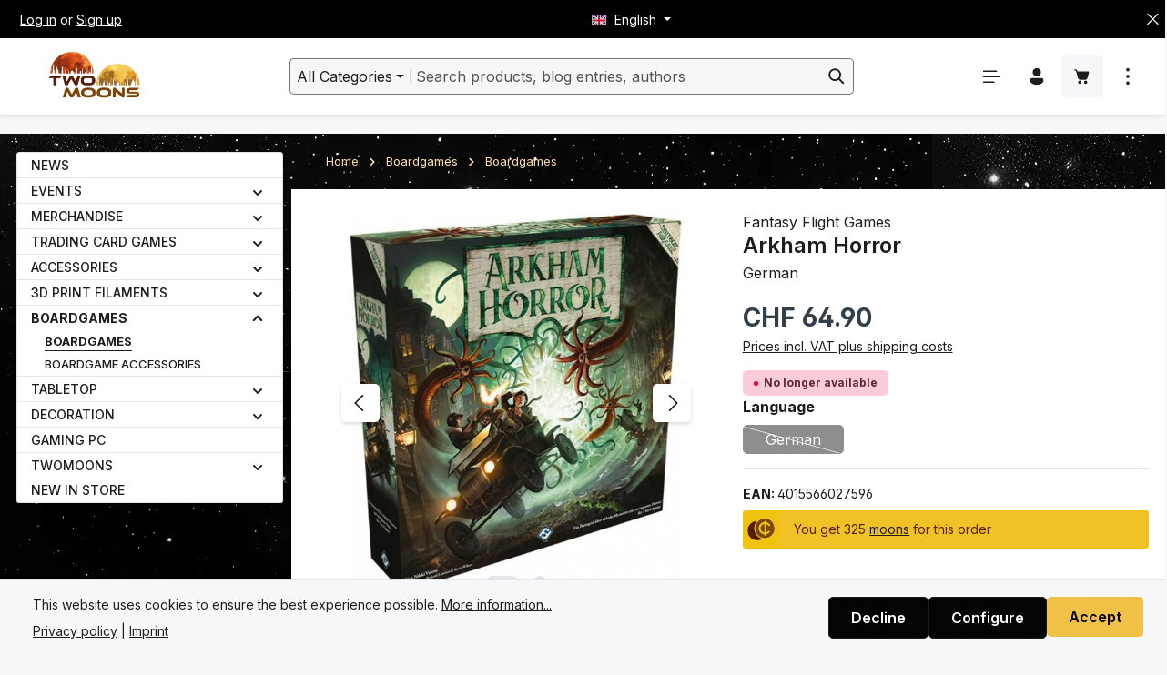

--- FILE ---
content_type: text/html; charset=UTF-8
request_url: https://www.twomoons.ch/en/arkham-horror-german
body_size: 67395
content:
<!DOCTYPE html>
<html lang="en-GB"
      itemscope="itemscope"
      itemtype="https://schema.org/WebPage">


    
                            
    <head>
                                    <meta charset="utf-8">
            
                            <meta name="viewport"
                      content="width=device-width, initial-scale=1, shrink-to-fit=no">
            
                            <meta name="author"
                      content="">
                <meta name="robots"
                      content="index,follow">
                <meta name="revisit-after"
                      content="15 days">
                <meta name="keywords"
                      content="">
                <meta name="description"
                      content="Arkham Horror - GermanIt’s the year 1926, the height of the Roaring Twenties. Young women dance until dawn, while bootleggers and gangsters supply smoky speakeasies — Prohibition is in full swing in the United States. People celebrate as if there is no tomorrow, trying to for…">
            
                <meta property="og:type"
          content="product">
    <meta property="og:site_name"
          content="TwoMoons AG">
    <meta property="og:url"
          content="https://www.twomoons.ch/en/arkham-horror-german">
    <meta property="og:title"
          content="Arkham Horror - German - TwoMoons AG ">
    <meta property="og:description"
          content="It’s the year 1926, the height of the Roaring Twenties. Young women dance until dawn, while bootleggers and gangsters supply smoky speakeasies — Prohibition is in full swing in the United States. People celebrate as if there is no tomorrow, trying to for…">
    <meta property="og:image"
          content="https://www.twomoons.ch/media/55/25/ec/1707645965/Asmodee_Arkham_Horror_3__Edition__Brettspiel@@1526474.jpg?ts=1707958288">

            <meta property="product:brand"
              content="Asmodee">
    
            <meta property="product:price:amount"
          content="64.9">
    <meta property="product:price:currency"
          content="CHF">
    <meta property="product:product_link"
          content="https://www.twomoons.ch/en/arkham-horror-german">

    <meta name="twitter:card"
          content="product">
    <meta name="twitter:site"
          content="TwoMoons AG">
    <meta name="twitter:title"
          content="Arkham Horror -  German - TwoMoons AG">
    <meta name="twitter:description"
          content="It’s the year 1926, the height of the Roaring Twenties. Young women dance until dawn, while bootleggers and gangsters supply smoky speakeasies — Prohibition is in full swing in the United States. People celebrate as if there is no tomorrow, trying to for…">
    <meta name="twitter:image"
          content="https://www.twomoons.ch/media/55/25/ec/1707645965/Asmodee_Arkham_Horror_3__Edition__Brettspiel@@1526474.jpg?ts=1707958288">

                                    <meta itemprop="copyrightHolder"
                      content="TwoMoons AG">
                <meta itemprop="copyrightYear"
                      content="">
                <meta itemprop="isFamilyFriendly"
                      content="false">
                <meta itemprop="image"
                      content="https://www.twomoons.ch/media/43/e7/3d/1697133140/logo_color@4x_strech.png?ts=1707957316">
            

                

                
                        <meta name="theme-color"
              content="#ffffff">
    
                                                <link rel="alternate" hreflang="en" href="https://www.twomoons.ch/en/arkham-horror-german">
                                    <link rel="alternate" hreflang="x-default" href="https://www.twomoons.ch/arkham-horror-deutsch">
                                    <link rel="alternate" hreflang="de" href="https://www.twomoons.ch/arkham-horror-deutsch">
                                    
                    <link rel="icon" href="https://www.twomoons.ch/media/8b/6f/a1/1715790103/favicon.ico?ts=1715790103">
        
                                <link rel="apple-touch-icon"
                  href="https://www.twomoons.ch/media/05/f4/30/1715790089/apple-touch-icon.png?ts=1715790089">
                    
            
    
    <link rel="canonical" href="https://www.twomoons.ch/en/arkham-horror-german">

                    <title itemprop="name">
                      Arkham Horror -  German            </title>
        
                                                                                <link rel="stylesheet"
                      href="https://www.twomoons.ch/theme/66290b62fce3ca024a498ac675f2cf18/css/all.css?1766951205">
                                    

                
                        <style data-plugin="zenitGravityCustomCss">/* reset margin bottom of paragraph to 1 rem, default value is somehow 2 rem?) */
p {
    margin-bottom: 1rem;
}
.slider-item {
    border-right: 1px solid #dfdfdf;
}

.flashbags .alert {
    margin-top: 0;
    margin-bottom: 0;
}

.twomoons-slider-wrapper-desktop {
    column-gap: 0px !important;
}
.borderradius6pxbottom {
    border-radius: 0 0 6px 6px;
}
.borderradius6pxtop {
    border-radius: 6px 6px 0 0;
}

.blogimagesize img {
    width: 250px;
}
/* fix height of picture in mobile */
@media (max-width: 768px) {
    .blog-image, .blog-image-placeholder {
        height: 100%;
    }
}
.language-flag.country-us {
    background-image: url("[data-uri]");
}

.btn.disabled,.btn:disabled,.btn-buy.disabled,.btn-buy:disabled {
    color: #656e85;
}

.sas-blog-detail li {
    font-size: 18px;
    font-weight: 400;
    letter-spacing: 0px;
}

.sas-blog-detail p {
    font-size: 18px;
}
.scaledown img {
    height: auto;
}
/* BLOG TABLE FOR DIMI NEW */
.dimiTable {
  width: 100%;
  font-size: 18px;
  border: 2px solid black;
}

.dimiTable th {
  border: 2px solid black;
  background-color: #f1c147;
}

/* tablets and smaller -> hide confidence interval + matches */
@media all and (max-width: 768px) {
  td.dimiOpt,
  th.dimiOpt {
    display: none;
    visibility: collapse;
  }
}

/* small devices */
@media all and (max-width: 576px) {
  .dimiTable {
    font-size: 12px;

  }
}

/* tiny devices */
@media all and (max-width: 300px) {
  .dimiTable {
    font-size: 10px;
  }
}


/* filter display nice */
.filter-active {
    border-radius: 3px;
}
.filter-panel-item .filter-panel-item-toggle {
    width: 100%;
}
.icon.icon-filter-panel-item-toggle {
    margin-left: auto;
}

@media (max-width: 768px) {
    .filter-panel-items-container {
        display: grid;
        grid-template-columns: repeat(2, 50%);
    }
}
@media (min-width: 768px) {
    .filter-panel-items-container {
        display: grid;
        grid-template-columns: repeat(4, 25%);
    }
}
/* offcanvas warenkorb fix */

.offcanvas-body {
    padding: 0 var(--bs-offcanvas-padding-x);
}
.offcanvas .offcanvas-header {
    --bs-offcanvas-padding-y: 20px 0 0;
    padding-right: 20px;
}
.line-item-info {
    margin-bottom: 0;
}
.margintopminus20px {
    margin-top: -20px;
}

/* make cookie banner more clickable */
.js-cookie-configuration-button .btn, .cookie-permission-button .btn {
    background: linear-gradient(90deg, #030504, transparent) #030504;
    transition: background-color 0.4s;
}
.js-cookie-accept-all-button .btn {
    transition: background-color 0.3s;
    background: linear-gradient(90deg, #f1c147, transparent) #f1c147;
    border: 0;
    color: black;
}
.js-cookie-accept-all-button .btn:hover {
    border: 0;
}
.js-cookie-accept-all-button .btn-primary:hover {
    box-shadow: none;
}
.product-detail-tabs-content .accordion-button {
    font-weight: 700;
}
.accordion-button {
    background: #f6f7f9;
}
/* fix margin top for blog */
.my-4 {
    margin-top: 0 !important;
}

/* fix small product images */
.product-image.is-standard {
    object-fit: contain;
}
/* remove fixed height */
.netzp-events6-list .events-cards .contain {
    height: unset;
}
.cms-page {
    background: url("https://www.twomoons.ch/media/8c/2b/c8/1724958736/bg_new_stars.webp");
}
.product-action .btn-buy {
    font-size: 14px;
}

.offcanvas {
    background: white;
}

.link_label_change_address {
    float: right;
    text-decoration: underline;
    font-weight: normal;
    font-size: 0.8rem;
    line-height: 1rem;
}

.confirm-main-header {
    margin-top: 1rem;
}

.confirm-main-header, .confirm-tos, .confirm-address, .confirm-payment-shipping, .confirm-payment, .confirm-product {
    margin-bottom: 1rem;
}
.checkout-aside-summary {
    margin-bottom: 0;
}

.language-flag.country-ch {
    background-image: linear-gradient(to bottom, #000 33%, #f00 33%, #f00 66%, #fc0 66%);
}
.checkout-product-table .line-item-details {
    width: 65%;
}
.margintop10px {
    margin-top: 10px;
}

/* Override Bootstrap default */
.form-group {
    margin-bottom: 10px;
}

/* fix tables in cms */
/* Global Table Improvement for Shopware 6 */
.cms-block table {
    width: 100%;
    margin-bottom: 1.5rem;
    border-collapse: collapse;
    background-color: transparent;
}

.cms-block table th,
.cms-block table td {
    border: 1px solid #dddddd; /* This adds the lines back */
}

.cms-block table th {
    background-color: #f8f9fa; /* Light gray header */
    font-weight: 600;
    color: #333;
}



/* FIX SHIT */
.cms-block-gallery-buybox:has(.product-detail-media):has(.product-detail-buy)::before, .cms-block-zen-gallery-description-buybox:has(.product-detail-media):has(.product-detail-buy)::before, .cms-block-zen-gallery-description-buybox-component:has(.product-detail-media):has(.product-detail-buy)::before, .cms-block-zen-gallery-heading-buybox:has(.product-detail-media):has(.product-detail-buy)::before, .cms-block-zen-gallery-heading-buybox-component:has(.product-detail-media):has(.product-detail-buy)::before, .cms-block-zen-gallery-heading-description-buybox:has(.product-detail-media):has(.product-detail-buy)::before, .cms-block-zen-gallery-heading-description-buybox-component:has(.product-detail-media):has(.product-detail-buy)::before, .cms-block-zen-gallery-description-heading-buybox:has(.product-detail-media):has(.product-detail-buy)::before, .cms-block-zen-gallery-description-heading-buybox-component:has(.product-detail-media):has(.product-detail-buy)::before {
    position: relative;
}


.cms-section.boxed .cms-block-zen-breadcrumb {
    margin-right: 0;
    margin-left: 0;
}
/* hide inkl mwst, zzgl versandkosten im listing */
.product-box .product-price-tax {
    display: none;
}</style>
            
    <style type="text/css">
                                                            .bonus-system-redeem-points-container, .bonus-system-points-container,.bonus-system-points-header-container, .bonus-system-get-points-container  {
                background-color: rgba(241, 193, 71, 0.4) !important;
            }
            .badge-bonus-product {
                                    color: #ffffff !important;
                                background-color: rgba(241, 193, 71, 0.4) !important;
            }
            .sidebar-bonus-header {
                background-color: rgba(241, 193, 71, 0.4) !important;
            }
        
        .bonus-brand {
                            background-color: F1c147 !important;
                                        color: #ffffff !important;
                    }
                    .bonus-text {
                color: #561d0d !important;
            }
            .sidebar-bonus-header {
                color: #561d0d !important;
            }
            .bonus-system-points-header-container .bonus-text .nav-link.dropdown-toggle {
                color: #561d0d !important;
            }
            .bonus-system-account-left-menu .sidebar-bonus-header .bonus-you-have {
                color: #561d0d !important;
            }
            .bonus-system-account-left-menu .sidebar-bonus-header .bonus-you-have-points {
                color: #561d0d !important;
            }
            .bonus-system-points-header-container .bonus-text .nav-link.without-dropdown-toggle {
                color: #561d0d !important;
            }
                            .bonus-slider-container .noUi-horizontal .noUi-handle {
                background-color: #7c4508 !important;
            }
        
        /* Notification on a product detail page */
                    .alert-bonus-points {
                background-color: F1c147;
            }
        
        .alert-bonus-points .alert-content-container {
                            color: #561d0d;
                                        background-color: rgba(241, 193, 71, 0.4);
                    }

        /* Button: Buy with points */
        .bonus-products .points-buy-button {
                            color: #ffffff;
                                        background-color: F1c147;
                border-color: F1c147;
                    }

        .bonus-products .points-buy-button:hover {
                            color: #ffffff;
                                        background-color: color-mix(in srgb, F1c147 90%, black 10%);
                border-color: color-mix(in srgb, F1c147 90%, black 10%);
                    }
    </style>

                    
    <script>
        window.features = JSON.parse('\u007B\u0022V6_5_0_0\u0022\u003Atrue,\u0022v6.5.0.0\u0022\u003Atrue,\u0022V6_6_0_0\u0022\u003Atrue,\u0022v6.6.0.0\u0022\u003Atrue,\u0022V6_7_0_0\u0022\u003Atrue,\u0022v6.7.0.0\u0022\u003Atrue,\u0022V6_8_0_0\u0022\u003Afalse,\u0022v6.8.0.0\u0022\u003Afalse,\u0022DISABLE_VUE_COMPAT\u0022\u003Atrue,\u0022disable.vue.compat\u0022\u003Atrue,\u0022ACCESSIBILITY_TWEAKS\u0022\u003Atrue,\u0022accessibility.tweaks\u0022\u003Atrue,\u0022TELEMETRY_METRICS\u0022\u003Afalse,\u0022telemetry.metrics\u0022\u003Afalse,\u0022FLOW_EXECUTION_AFTER_BUSINESS_PROCESS\u0022\u003Afalse,\u0022flow.execution.after.business.process\u0022\u003Afalse,\u0022PERFORMANCE_TWEAKS\u0022\u003Afalse,\u0022performance.tweaks\u0022\u003Afalse,\u0022CACHE_CONTEXT_HASH_RULES_OPTIMIZATION\u0022\u003Afalse,\u0022cache.context.hash.rules.optimization\u0022\u003Afalse,\u0022DEFERRED_CART_ERRORS\u0022\u003Afalse,\u0022deferred.cart.errors\u0022\u003Afalse,\u0022PRODUCT_ANALYTICS\u0022\u003Afalse,\u0022product.analytics\u0022\u003Afalse,\u0022SAS_BLOG_ACCESSIBILITY_TWEAKS\u0022\u003Afalse,\u0022sas.blog.accessibility.tweaks\u0022\u003Afalse,\u0022SWKWEB_HIDE_SOLDOUT_PRODUCTS_EXEMPTIONS_PRODUCT_STREAM_INHERITANCE\u0022\u003Afalse,\u0022swkweb.hide.soldout.products.exemptions.product.stream.inheritance\u0022\u003Afalse\u007D');
    </script>
        
                
                            <script nonce="GunSwW/iVxA=">
        dataLayer = window.dataLayer || [];
                dataLayer.push({ ecommerce: null });
                dataLayer.push({"pageTitle":"Arkham Horror | German | Asm_Ark.1","pageSubCategory":"","pageCategoryID":"","pageSubCategoryID":"","pageCountryCode":"en-GB","pageLanguageCode":"English","pageVersion":1,"pageTestVariation":"1","pageValue":1,"pageAttributes":"1","pageCategory":"Product","productID":"018d97a24ba472ef9c1f5f63b613531a","parentProductID":"018d979f7f627fd788b7e735867b3536","productName":"Arkham Horror","productPrice":"64.90","productEAN":"4015566027596","productSku":"Asm_Ark.1","productManufacturerNumber":"GTIN4015566027596","productCategory":"Boardgames","productCategoryID":"018eaf7cf1d77cc9b53a666074b55882","productCurrency":"CHF","visitorLoginState":"Logged Out","visitorType":"NOT LOGGED IN","visitorLifetimeValue":0,"visitorExistingCustomer":"No"});
                        dataLayer.push({"event":"view_item","ecommerce":{"currency":"CHF","value":64.9,"items":[{"item_name":"Arkham Horror","item_id":"Asm_Ark.1","price":64.9,"index":0,"item_list_name":"Category","quantity":1,"item_variant":"German","item_category":"Boardgames","item_category2":"Boardgames","item_list_id":"018eaf7cf1d77cc9b53a666074b55882","item_brand":"Asmodee"}]}});
                                                                            var dtgsConsentHandler = 'shopwareCmp';
    </script>
            
                        
    <script nonce="GunSwW/iVxA=">
        (function e(){window.document.$emitter&&typeof window.document.$emitter.subscribe==="function"?window.document.$emitter.subscribe("CookieConfiguration_Update",t=>{t&&t.detail&&Object.prototype.hasOwnProperty.call(t.detail,"dtgsAllowGtmTracking")&&window.location.reload()}):setTimeout(e,100)})();
    </script>

            <script nonce="GunSwW/iVxA=">
            window.dataLayer = window.dataLayer || [];
            var loadGTM = function(w,d,s,l,i){w[l]=w[l]||[];w[l].push({'gtm.start':
                    new Date().getTime(),event:'gtm.js'});var f=d.getElementsByTagName(s)[0],
                j=d.createElement(s),dl=l!='dataLayer'?'&l='+l:'';j.async=true;j.src=
                'https://www.googletagmanager.com/gtm.js?id='+i+dl;var n=d.querySelector('[nonce]');
            n&&j.setAttribute('nonce',n.nonce||n.getAttribute('nonce'));f.parentNode.insertBefore(j,f);
                    };
                            loadGTM(window,document,'script','dataLayer','GTM-MKVC252P');
                    </script>
                
    <script>
        window.dtgsGtmConsentCookieName = 'dtgsAllowGtmTracking';
        window.dtgsGtmCustomServices = [];
    </script>

                                        
                <script nonce="GunSwW/iVxA=">
            window.dataLayer = window.dataLayer || [];
            function gtag() { dataLayer.push(arguments); }

            (() => {
                const analyticsStorageEnabled = document.cookie.split(';').some((item) => item.trim().includes('dtgsAllowGtmTracking=1'));

                let googleAdsCookieName = 'google-ads-enabled';
                                    googleAdsCookieName = 'dtgsAllowGtmTracking';
                    window.googleAdsCookieName = 'dtgsAllowGtmTracking';
                
                const adsEnabled = document.cookie.split(';').some((item) => item.trim().includes(googleAdsCookieName + '=1'));

                // Always set a default consent for consent mode v2
                gtag('consent', 'default', {
                    'ad_user_data': adsEnabled ? 'granted' : 'denied',
                    'ad_storage': adsEnabled ? 'granted' : 'denied',
                    'ad_personalization': adsEnabled ? 'granted' : 'denied',
                    'analytics_storage': analyticsStorageEnabled ? 'granted' : 'denied'
                });
            })();
        </script>
    

    <!-- Shopware Analytics -->
    <script>
        window.shopwareAnalytics = {
            trackingId: 'b9822c420fc7a24e050cbf10b8a78f25',
            merchantConsent: true,
            debug: false,
            storefrontController: 'Product',
            storefrontAction: 'index',
            storefrontRoute: 'frontend.detail.page',
            storefrontCmsPageType:  'product_detail' ,
        };
    </script>
    <!-- End Shopware Analytics -->
        

                
                
                            
        
        
                            
                    
                                        



                            
            <script type="text/javascript" id="recaptcha-script"
                                data-src='https://www.google.com/recaptcha/api.js?render=6LdgdDosAAAAACgbLbFwLpJoovRfubqxRnrYfAC1'
                defer></script>
        <script>
                                        window.googleReCaptchaV3Active = true;
                    </script>
            
                
                                    <script>
                    window.useDefaultCookieConsent = true;
                </script>
                    
                                                <script>
                window.activeNavigationId = '018eaf7cf1d77cc9b53a666074b55882';
                window.activeRoute = 'frontend.detail.page';
                window.activeRouteParameters = '\u007B\u0022_httpCache\u0022\u003Atrue,\u0022productId\u0022\u003A\u0022018d97a24ba472ef9c1f5f63b613531a\u0022\u007D';
                window.router = {
                    'frontend.cart.offcanvas': '/en/checkout/offcanvas',
                    'frontend.cookie.offcanvas': '/en/cookie/offcanvas',
                    'frontend.cookie.groups': '/en/cookie/groups',
                    'frontend.checkout.finish.page': '/en/checkout/finish',
                    'frontend.checkout.info': '/en/widgets/checkout/info',
                    'frontend.menu.offcanvas': '/en/widgets/menu/offcanvas',
                    'frontend.cms.page': '/en/widgets/cms',
                    'frontend.cms.navigation.page': '/en/widgets/cms/navigation',
                    'frontend.country.country-data': '/en/country/country-state-data',
                    'frontend.app-system.generate-token': '/en/app-system/Placeholder/generate-token',
                    'frontend.gateway.context': '/en/gateway/context',
                    'frontend.cookie.consent.offcanvas': '/en/cookie/consent-offcanvas',
                    'frontend.account.login.page': '/en/account/login',
                    };
                window.salesChannelId = '018a8ff2ed14713ab0444b5c9dbfa030';
            </script>
        
    

    <script>
        window.router['frontend.shopware_analytics.customer.data'] = '/en/storefront/script/shopware-analytics-customer'
    </script>

                                <script>
                
                window.breakpoints = JSON.parse('\u007B\u0022xs\u0022\u003A0,\u0022sm\u0022\u003A576,\u0022md\u0022\u003A768,\u0022lg\u0022\u003A992,\u0022xl\u0022\u003A1200,\u0022xxl\u0022\u003A1400\u007D');
            </script>
        
        
                        
                        
    <script>
        window.validationMessages = JSON.parse('\u007B\u0022required\u0022\u003A\u0022Input\u0020should\u0020not\u0020be\u0020empty.\u0022,\u0022email\u0022\u003A\u0022Invalid\u0020email\u0020address.\u0020Email\u0020addresses\u0020must\u0020use\u0020the\u0020format\u0020\\\u0022user\u0040example.com\\\u0022.\u0022,\u0022confirmation\u0022\u003A\u0022Confirmation\u0020field\u0020does\u0020not\u0020match.\u0022,\u0022minLength\u0022\u003A\u0022Input\u0020is\u0020too\u0020short.\u0022,\u0022grecaptcha\u0022\u003A\u0022Please\u0020accept\u0020the\u0020technically\u0020required\u0020cookies\u0020to\u0020enable\u0020the\u0020reCAPTCHA\u0020verification.\u0022\u007D');
    </script>
        
                                                        <script>
                        window.themeJsPublicPath = 'https://www.twomoons.ch/theme/66290b62fce3ca024a498ac675f2cf18/js/';
                    </script>
                                            <script type="text/javascript" src="https://www.twomoons.ch/theme/66290b62fce3ca024a498ac675f2cf18/js/storefront/storefront.js?1766951206" defer></script>
                                            <script type="text/javascript" src="https://www.twomoons.ch/theme/66290b62fce3ca024a498ac675f2cf18/js/meteor-ajax-variant/meteor-ajax-variant.js?1766951206" defer></script>
                                            <script type="text/javascript" src="https://www.twomoons.ch/theme/66290b62fce3ca024a498ac675f2cf18/js/prems-bonus-system/prems-bonus-system.js?1766951206" defer></script>
                                            <script type="text/javascript" src="https://www.twomoons.ch/theme/66290b62fce3ca024a498ac675f2cf18/js/cogi-mobile-menu/cogi-mobile-menu.js?1766951206" defer></script>
                                            <script type="text/javascript" src="https://www.twomoons.ch/theme/66290b62fce3ca024a498ac675f2cf18/js/sas-blog-module/sas-blog-module.js?1766951206" defer></script>
                                            <script type="text/javascript" src="https://www.twomoons.ch/theme/66290b62fce3ca024a498ac675f2cf18/js/esmx-google-customer-reviews/esmx-google-customer-reviews.js?1766951206" defer></script>
                                            <script type="text/javascript" src="https://www.twomoons.ch/theme/66290b62fce3ca024a498ac675f2cf18/js/two-moons-slider/two-moons-slider.js?1766951206" defer></script>
                                            <script type="text/javascript" src="https://www.twomoons.ch/theme/66290b62fce3ca024a498ac675f2cf18/js/dtgs-google-tag-manager-sw6/dtgs-google-tag-manager-sw6.js?1766951206" defer></script>
                                            <script type="text/javascript" src="https://www.twomoons.ch/theme/66290b62fce3ca024a498ac675f2cf18/js/netzp-events6/netzp-events6.js?1766951206" defer></script>
                                            <script type="text/javascript" src="https://www.twomoons.ch/theme/66290b62fce3ca024a498ac675f2cf18/js/spno-newsletter-economy/spno-newsletter-economy.js?1766951206" defer></script>
                                            <script type="text/javascript" src="https://www.twomoons.ch/theme/66290b62fce3ca024a498ac675f2cf18/js/pickware-shipping-bundle/pickware-shipping-bundle.js?1766951206" defer></script>
                                            <script type="text/javascript" src="https://www.twomoons.ch/theme/66290b62fce3ca024a498ac675f2cf18/js/post-finance-checkout-payment/post-finance-checkout-payment.js?1766951206" defer></script>
                                            <script type="text/javascript" src="https://www.twomoons.ch/theme/66290b62fce3ca024a498ac675f2cf18/js/neti-next-easy-coupon/neti-next-easy-coupon.js?1766951206" defer></script>
                                            <script type="text/javascript" src="https://www.twomoons.ch/theme/66290b62fce3ca024a498ac675f2cf18/js/neti-next-easy-coupon-designs/neti-next-easy-coupon-designs.js?1766951206" defer></script>
                                            <script type="text/javascript" src="https://www.twomoons.ch/theme/66290b62fce3ca024a498ac675f2cf18/js/swag-analytics/swag-analytics.js?1766951206" defer></script>
                                            <script type="text/javascript" src="https://www.twomoons.ch/theme/66290b62fce3ca024a498ac675f2cf18/js/zenit-platform-gravity/zenit-platform-gravity.js?1766951206" defer></script>
                                                            </head>

        <body class="is-ctl-product is-act-index is-active-route-frontend-detail-page has-product-actions has-pw-toggle has-lbl-floating is-cms is-lo-full-width-boxed is-tb-collapsible is-srch-default is-mn-offcanvas-xl  main-navigation-scroller">

            
                
    
    
            <div id="page-top" class="skip-to-content bg-primary-subtle text-primary-emphasis overflow-hidden" tabindex="-1">
            <div class="container skip-to-content-container d-flex justify-content-center visually-hidden-focusable">
                                                                                        <a href="#content-main" class="skip-to-content-link d-inline-flex text-decoration-underline m-1 p-2 fw-bold gap-2">
                                Skip to main content
                            </a>
                                            
                                    
            <a href="#header-main-search-input"
           class="skip-to-content-link d-inline-flex text-decoration-underline m-1 p-2 fw-bold gap-2 d-none d-sm-block">
            Skip to search
        </a>
    
                                    
            <a href="#main-navigation-menu" class="skip-to-content-link d-inline-flex text-decoration-underline m-1 p-2 fw-bold gap-2 d-none">
            Skip to main navigation
        </a>
                                </div>
        </div>
        
    
                
                
    
                            <noscript class="noscript-main">
                
    <div role="alert"
         aria-live="polite"
         class="alert alert-info d-flex align-items-center">

                                                                        
                                                                    
                                    
                <span class="icon icon-info" aria-hidden="true">
                                        <svg xmlns="http://www.w3.org/2000/svg" xmlns:xlink="http://www.w3.org/1999/xlink" width="24" height="24" viewBox="0 0 24 24"><defs><path d="M12 7c.5523 0 1 .4477 1 1s-.4477 1-1 1-1-.4477-1-1 .4477-1 1-1zm1 9c0 .5523-.4477 1-1 1s-1-.4477-1-1v-5c0-.5523.4477-1 1-1s1 .4477 1 1v5zm11-4c0 6.6274-5.3726 12-12 12S0 18.6274 0 12 5.3726 0 12 0s12 5.3726 12 12zM12 2C6.4772 2 2 6.4772 2 12s4.4772 10 10 10 10-4.4772 10-10S17.5228 2 12 2z" id="icons-default-info" /></defs><use xlink:href="#icons-default-info" fill="#758CA3" fill-rule="evenodd" /></svg>
                    </span>
                                                        
                                    
                    <div class="alert-content-container">
                                                    
                                                            To be able to use the full range of Shopware 6, we recommend activating Javascript in your browser.
                                    
                                                                </div>
            </div>
            </noscript>
        

        <noscript class="noscript-main">
            <style>
                [data-zen-scroll-cms-animation] .zen-animate,
                [data-zen-scroll-listing-animation] .zen-animate-listing {
                    visibility: visible;
                }
            </style>
        </noscript>
    
    
    <!-- Google Tag Manager Noscript -->
            <noscript class="noscript-gtm">
            <iframe src="https://www.googletagmanager.com/ns.html?id=GTM-MKVC252P"
                    height="0"
                    width="0"
                    style="display:none;visibility:hidden">
            </iframe>
        </noscript>
        <!-- End Google Tag Manager Noscript -->

                
        <div class="page-wrapper">
                                                                
            
            
            
                        
            
                                                                                                                        
                                                                                                                                                                                                                                                
                            
                    
                                                                                        
                                    
                
                            
                
                
                
                
                
        
    
                
        <header class="header-main header-multi-line header-single-line-mobile header-logo-left"
                data-zen-sticky-header="true"
                data-zen-sticky-header-options="{&quot;viewports&quot;:[&quot;XXL&quot;,&quot;SM&quot;,&quot;XS&quot;,&quot;MD&quot;,&quot;LG&quot;,&quot;XL&quot;],&quot;scrollOffset&quot;:&quot;&quot;,&quot;autoHide&quot;:false}"
                                                    data-zen-header-tooltips="true"
                    data-zen-header-tooltips-options="{&quot;tooltipPlacement&quot;:&quot;top&quot;}"
                >

            <div class="header-inner">
                                                                                            
    
                                                            
                                                                        
                <div class="collapse show"
                     id="topBarCollapse"
                     tabindex="-1">
                            
                        
    
                
                    
    <div class="top-bar d-none d-lg-flex">
        <div class="container">
                                                            <nav class="top-bar-nav d-flex justify-content-end gap-3"
                         aria-label="Shop settings">
                                                                                        <div class="top-bar-nav-item top-bar-login-register d-none d-lg-flex">
            <span class="top-bar-login">
                            <a href="/en/account/login"
                   title="Log in"
                   class="top-bar-login-item">
                    Log in
                </a>
                    </span>
        <span>or</span>
        <span class="top-bar-register">
                            <a href="/en/account/login"
                   title="Sign up"
                   class="top-bar-register-item">
                    Sign up
                </a>
                    </span>
        </div>
                                                    
                                                                            
                                                    <div class="top-bar-nav-item top-bar-navigation-group d-none d-lg-flex">
                                                                                                                    
            <div class="top-bar-nav-item top-bar-language">
                            <form method="post"
                      action="/en/checkout/language"
                      class="language-form"
                      data-form-add-dynamic-redirect="true">
                                            
        
    <div class="languages-menu dropdown">
        <button class="btn dropdown-toggle top-bar-nav-btn"
            type="button"
            id="languagesDropdown-top-bar"
            data-bs-toggle="dropdown"
            aria-haspopup="true"
            aria-expanded="false"
            aria-label="Change language (English is the current language)">

                            <span aria-hidden="true" class="top-bar-list-icon language-flag country-gb language-en"></span>
            
                            <span class="top-bar-nav-text d-none d-md-inline">English</span>
                    </button>

                                        <ul class="top-bar-list dropdown-menu dropdown-menu-end shadow"
                aria-label="Available languages">
                                    
                    <li class="top-bar-list-item">
                                                                                                                                    
                            <button class="dropdown-item d-flex align-items-center gap-2" type="submit" name="languageId" id="top-bar-2fbb5fe2e29a4d70aa5854ce7ce3e20b" value="2fbb5fe2e29a4d70aa5854ce7ce3e20b">
                                                                    <span aria-hidden="true" class="top-bar-list-icon language-flag country-ch language-de"></span>
                                
                                                                    Deutsch
                                                            </button>

                                                                        </li>
                                    
                    <li class="top-bar-list-item active">
                                                                                                                                    
                            <button class="dropdown-item d-flex align-items-center gap-2 active" type="submit" name="languageId" id="top-bar-018a8ff2eac170179b3354c134005198" value="018a8ff2eac170179b3354c134005198">
                                                                    <span aria-hidden="true" class="top-bar-list-icon language-flag country-gb language-en"></span>
                                
                                                                    English
                                                            </button>

                                                                        </li>
                            </ul>
            </div>


                                    </form>
                    </div>
                                    
                                                                                                                    
                                    
                                                                                                    
                                                                                                            <button class="btn top-bar-nav-btn btn-close-top-bar"
                                                type="button"
                                                aria-label="Hide top bar"
                                                data-bs-toggle="collapse"
                                                data-bs-target="#topBarCollapse"
                                                aria-expanded="true"
                                                data-zen-collapse-top-bar-options="null">
                                                                                                            
                                                
                <span class="icon icon-x icon-sm" aria-hidden="true">
                                        <svg xmlns="http://www.w3.org/2000/svg" xmlns:xlink="http://www.w3.org/1999/xlink" width="24" height="24" viewBox="0 0 24 24"><defs><path d="m4.397 4.554.073-.084a.75.75 0 0 1 .976-.073l.084.073L12 10.939l6.47-6.47a.75.75 0 1 1 1.06 1.061L13.061 12l6.47 6.47a.75.75 0 0 1 .072.976l-.073.084a.75.75 0 0 1-.976.073l-.084-.073L12 13.061l-6.47 6.47a.75.75 0 0 1-1.06-1.061L10.939 12l-6.47-6.47a.75.75 0 0 1-.072-.976l.073-.084-.073.084Z" id="icons-fluent-solid-x" /></defs><use xlink:href="#icons-fluent-solid-x" /></svg>
                    </span>
                                                                                        </button>
                                                                                                </div>
                                            </nav>
                                    </div>
    </div>
                </div>
                        
                <div class="nav-header">
            <div class="container">
                <div class="header-row row gx-1">

                                        
                    
                    
                    
                    
                    
                    
                                                                                                                                                                                        <div class="header-logo-col col-auto col-md-auto">
                                        <div class="header-logo-main text-center">
                    <a class="header-logo-main-link"
               href="/en/"
               title="Go to homepage">
                                
                        <picture class="header-logo-picture d-block m-auto">
                                                                                    <source srcset="https://www.twomoons.ch/media/8b/e4/a5/1697132620/logo_color%404x.png?ts=1715512065"
                                        media="(min-width: 768px) and (max-width: 991px)">
                                                    
                                                                                    <source srcset="https://www.twomoons.ch/media/7e/f0/a5/1702912224/smol_logo_color%404x.png?ts=1715512054"
                                        media="(max-width: 767px)">
                                                    
                                                                                    <img src="https://www.twomoons.ch/media/43/e7/3d/1697133140/logo_color%404x_strech.png?ts=1707957316"
                                     alt="Go to homepage"
                                     class="img-fluid header-logo-main-img">
                                                                        </picture>
                
            </a>
            </div>
                                </div>
                                                                        
                                                                                                                                                                    <div class="header-menu-button col-auto d-none"
                                     data-zen-tooltip-title="Menu">
                                    
    
    <button class="btn nav-main-toggle-btn header-actions-btn"
            type="button"
            data-off-canvas-menu="true"
            data-off-canvas-menu-options='{&quot;showStickySiteHeader&quot;:false,&quot;menuWidthPercent&quot;:80}'
            aria-label="Menu">
                                    
                                                
                <span class="icon icon-stack icon-open" aria-hidden="true">
                                        <svg xmlns="http://www.w3.org/2000/svg" xmlns:xlink="http://www.w3.org/1999/xlink" width="24" height="24" viewBox="0 0 24 24"><defs><path d="M2.75 18h12.5a.75.75 0 0 1 .102 1.493l-.102.007H2.75a.75.75 0 0 1-.102-1.494L2.75 18h12.5-12.5Zm0-6.5h18.5a.75.75 0 0 1 .102 1.493L21.25 13H2.75a.75.75 0 0 1-.102-1.493l.102-.007h18.5-18.5Zm0-6.497h15.5a.75.75 0 0 1 .102 1.493l-.102.007H2.75a.75.75 0 0 1-.102-1.493l.102-.007h15.5-15.5Z" id="icons-fluent-solid-stack" /></defs><use xlink:href="#icons-fluent-solid-stack" /></svg>
                    </span>
                                
                                                
                <span class="icon icon-x icon-close cogi-mobile-menu-d-none" aria-hidden="true">
                                        <svg xmlns="http://www.w3.org/2000/svg" xmlns:xlink="http://www.w3.org/1999/xlink" width="24" height="24" viewBox="0 0 24 24"><use xlink:href="#icons-fluent-solid-x" /></svg>
                    </span>
                </button>

                                </div>
                                                                        
                                                                                                                                                                                                        <div class="header-search-col col-12 col-sm-auto col-xl ms-auto me-0 mx-xl-auto order-last order-sm-0">

                                        
                                        
                <div class="collapse"
         id="searchCollapse">
        <div class="header-search my-2 m-sm-auto">
                            <form action="/en/search"
                      method="get"
                      data-search-widget="true"
                      data-search-widget-options="{&quot;searchWidgetMinChars&quot;:2}"
                      data-url="/en/suggest?search="
                      class="header-search-form js-search-form">
                                                    <div class="input-group has-validation"
         data-zen-search-category-filter="true"    >
                                                <button class="btn dropdown-toggle header-search-category-toggle-btn search-category-toggle-btn js-search-category-toggle-btn"
                type="button"
                data-bs-toggle="dropdown"
                data-bs-auto-close="outside"
                aria-expanded="false">
            <span class="search-category-toggle-btn-text js-search-category-toggle-btn-text">
                All Categories
            </span>

            <span class="search-category-toggle-btn-icon position-relative">
                                
    
                <span class="icon icon-stack-filter icon-xs" aria-hidden="true">
                                        <svg xmlns="http://www.w3.org/2000/svg" xmlns:xlink="http://www.w3.org/1999/xlink" width="16" height="16" viewBox="0 0 16 16"><defs><path id="icons-solid-stack-filter" d="M5 9c-.5523 0-1-.4477-1-1s.4477-1 1-1h6c.5523 0 1 .4477 1 1s-.4477 1-1 1H5zM3 5c-.5523 0-1-.4477-1-1s.4477-1 1-1h10c.5523 0 1 .4477 1 1s-.4477 1-1 1H3zm4 8c-.5523 0-1-.4477-1-1s.4477-1 1-1h2c.5523 0 1 .4477 1 1s-.4477 1-1 1H7z" /></defs><use xlink:href="#icons-solid-stack-filter" fill="#758CA3" fill-rule="evenodd" /></svg>
                    </span>
    
                <span class="bg-danger border border-light top-0 start-100 p-1 position-absolute rounded-circle translate-middle d-none search-category-indicator js-search-category-indicator">
                    <span class="visually-hidden">Category filter active</span>
                </span>
            </span>
        </button>
    
    <div class="vr align-self-center bg-black bg-opacity-50"></div>

            <ul class="dropdown-menu dropdown-menu-end shadow p-2 header-search-category-dropdown-list search-category-dropdown-list js-search-category-dropdown-list">
            <li>
                <button class="dropdown-item search-category-item js-search-category-item" data-cat-id="" type="button">
                    All Categories
                </button>
            </li>
            <li class="dropdown-divider"></li>
                            <li>
                    <button class="dropdown-item search-category-item js-search-category-item" data-cat-id="018ca5102e367831979f31c7777e8a38" type="button">
                        News
                    </button>
                </li>
                            <li>
                    <button class="dropdown-item search-category-item js-search-category-item" data-cat-id="018fce220c78736e827dd799615f10cb" type="button">
                        Events
                    </button>
                </li>
                            <li>
                    <button class="dropdown-item search-category-item js-search-category-item" data-cat-id="0199a54610a874e88ab3a589537d7f53" type="button">
                        Merchandise
                    </button>
                </li>
                            <li>
                    <button class="dropdown-item search-category-item js-search-category-item" data-cat-id="0193a87ace807bea9dd5fbefaa88efdb" type="button">
                        Trading Card Games
                    </button>
                </li>
                            <li>
                    <button class="dropdown-item search-category-item js-search-category-item" data-cat-id="018bcf7a67787308800e146b4cfce3a4" type="button">
                        Accessories
                    </button>
                </li>
                            <li>
                    <button class="dropdown-item search-category-item js-search-category-item" data-cat-id="0190a16c4ae076dcb59c6c58355031e0" type="button">
                        3D Print Filaments
                    </button>
                </li>
                            <li>
                    <button class="dropdown-item search-category-item js-search-category-item" data-cat-id="018a8ff7de49706cb638bdc0f04efbeb" type="button">
                        Boardgames
                    </button>
                </li>
                            <li>
                    <button class="dropdown-item search-category-item js-search-category-item" data-cat-id="018fd323bbb27f7996871f24571a7a52" type="button">
                        Tabletop
                    </button>
                </li>
                            <li>
                    <button class="dropdown-item search-category-item js-search-category-item" data-cat-id="0199e6a8c8cc7a75976a72b0c5694d61" type="button">
                        Decoration
                    </button>
                </li>
                            <li>
                    <button class="dropdown-item search-category-item js-search-category-item" data-cat-id="0198799da9ab754383da9ff29edfac3a" type="button">
                        Gaming PC
                    </button>
                </li>
                            <li>
                    <button class="dropdown-item search-category-item js-search-category-item" data-cat-id="018b1d1203737c5e8414c85ead42366b" type="button">
                        TwoMoons
                    </button>
                </li>
                            <li>
                    <button class="dropdown-item search-category-item js-search-category-item" data-cat-id="018e1db2ef917787bd617eed30414ea4" type="button">
                        New in Store
                    </button>
                </li>
                    </ul>
    
            <input type="hidden" name="cat" class="header-search-selected-cat search-selected-cat js-search-selected-cat" value="">
                        
                                        <input
                                    type="search"
                                    id="header-main-search-input"
                                    name="search"
                                    class="form-control header-search-input"
                                    autocomplete="off"
                                    autocapitalize="off"
                                    placeholder="Search products, blog entries, authors"
                                    aria-label="Search products, blog entries, authors"
                                    role="combobox"
                                    aria-autocomplete="list"
                                    aria-controls="search-suggest-listbox"
                                    aria-expanded="false"
                                    aria-describedby="search-suggest-result-info"
                                    value="">
                            

                                        <button type="submit"
                    class="btn header-search-btn"
                    aria-label="Search">
                <span class="header-search-icon">
                                    
                                                
                <span class="icon icon-search icon-md" aria-hidden="true">
                                        <svg xmlns="http://www.w3.org/2000/svg" xmlns:xlink="http://www.w3.org/1999/xlink" width="24" height="24" viewBox="0 0 24 24"><defs><path d="M10 2.5a7.5 7.5 0 0 1 5.964 12.048l4.743 4.745a1 1 0 0 1-1.32 1.497l-.094-.083-4.745-4.743A7.5 7.5 0 1 1 10 2.5Zm0 2a5.5 5.5 0 1 0 0 11 5.5 5.5 0 0 0 0-11Z" id="icons-fluent-solid-search" /></defs><use xlink:href="#icons-fluent-solid-search" /></svg>
                    </span>
                    </span>
            </button>
        
                                        <button class="btn header-close-btn js-search-close-btn d-none"
                    type="button"
                    aria-label="Close the dropdown search">
                <span class="header-close-icon">
                                    
                                                
                <span class="icon icon-x icon-md" aria-hidden="true">
                                        <svg xmlns="http://www.w3.org/2000/svg" xmlns:xlink="http://www.w3.org/1999/xlink" width="24" height="24" viewBox="0 0 24 24"><use xlink:href="#icons-fluent-solid-x" /></svg>
                    </span>
                    </span>
            </button>
            </div>

                                    </form>
                    </div>
    </div>

                                        </div>
                                                                                                        
                                                                                                                                                                    <div class="header-actions-col col-auto order-3 ms-auto ms-sm-0">
                                    <div class="row gx-1 justify-content-end">
                                                                                    <div class="col-auto d-flex d-md-flex"
                                                 data-zen-tooltip-title="Menu">
                                                
    
    <button class="btn nav-main-toggle-btn header-actions-btn"
            type="button"
            data-off-canvas-menu="true"
            data-off-canvas-menu-options='{&quot;showStickySiteHeader&quot;:false,&quot;menuWidthPercent&quot;:80}'
            aria-label="Menu">
                                    
                                                
                <span class="icon icon-stack icon-open" aria-hidden="true">
                                        <svg xmlns="http://www.w3.org/2000/svg" xmlns:xlink="http://www.w3.org/1999/xlink" width="24" height="24" viewBox="0 0 24 24"><use xlink:href="#icons-fluent-solid-stack" /></svg>
                    </span>
                                
                                                
                <span class="icon icon-x icon-close cogi-mobile-menu-d-none" aria-hidden="true">
                                        <svg xmlns="http://www.w3.org/2000/svg" xmlns:xlink="http://www.w3.org/1999/xlink" width="24" height="24" viewBox="0 0 24 24"><use xlink:href="#icons-fluent-solid-x" /></svg>
                    </span>
                </button>

                                            </div>
                                        
                                                                                    
                                                <div class="col-auto d-sm-none">
                                                <div class="search-toggle"
                                                     data-zen-tooltip-title="Search">
                                                    <button class="btn header-actions-btn search-toggle-btn js-search-toggle-btn collapsed"
                                                            type="button"
                                                                                                                    data-bs-toggle="collapse"
                                                            data-bs-target="#searchCollapse"
                                                            aria-expanded="false"
                                                            aria-controls="searchCollapse"
                                                                                                                    aria-label="Search">
                                                                        
                                                
                <span class="icon icon-search icon-md" aria-hidden="true">
                                        <svg xmlns="http://www.w3.org/2000/svg" xmlns:xlink="http://www.w3.org/1999/xlink" width="24" height="24" viewBox="0 0 24 24"><use xlink:href="#icons-fluent-solid-search" /></svg>
                    </span>
                                                                            
                                                
                <span class="icon icon-x icon-md icon-search-close d-none" aria-hidden="true">
                                        <svg xmlns="http://www.w3.org/2000/svg" xmlns:xlink="http://www.w3.org/1999/xlink" width="24" height="24" viewBox="0 0 24 24"><use xlink:href="#icons-fluent-solid-x" /></svg>
                    </span>
                                                        </button>
                                                </div>
                                            </div>
                                        

    
                                        
                                                                                                                                                <div class="col-auto">
                                                <div class="account-menu"
                                                     data-zen-tooltip-title="Your account">
                                                        <div class="dropdown">
            
    <button class="btn account-menu-btn header-actions-btn"
            type="button"
            id="accountWidget"
            data-account-menu="true"
            data-bs-toggle="dropdown"
            aria-haspopup="true"
            aria-expanded="false"
            aria-label="Your account"
            title="Your account">
                        
                                                
                <span class="icon icon-avatar icon-md" aria-hidden="true">
                                        <svg xmlns="http://www.w3.org/2000/svg" xmlns:xlink="http://www.w3.org/1999/xlink" width="24" height="24" viewBox="0 0 24 24"><defs><path d="M17.754 14a2.249 2.249 0 0 1 2.25 2.249v.918a2.75 2.75 0 0 1-.513 1.599C17.945 20.929 15.42 22 12 22c-3.422 0-5.945-1.072-7.487-3.237a2.75 2.75 0 0 1-.51-1.595v-.92a2.249 2.249 0 0 1 2.249-2.25h11.501ZM12 2.004a5 5 0 1 1 0 10 5 5 0 0 1 0-10Z" id="icons-fluent-solid-avatar" /></defs><use xlink:href="#icons-fluent-solid-avatar" /></svg>
                    </span>
    
                    </button>

                <div class="dropdown-menu dropdown-menu-end account-menu-dropdown shadow js-account-menu-dropdown"
         aria-labelledby="accountWidget">
        

        
            <div class="offcanvas-header">
                        <span data-id="off-canvas-headline" class="offcanvas-title">
        Your account
    </span>
    <button class="btn offcanvas-close js-offcanvas-close stretched-link" aria-label="Close menu">
                                                        
                                                
                <span class="icon icon-x icon-md" aria-hidden="true">
                                        <svg xmlns="http://www.w3.org/2000/svg" xmlns:xlink="http://www.w3.org/1999/xlink" width="24" height="24" viewBox="0 0 24 24"><use xlink:href="#icons-fluent-solid-x" /></svg>
                    </span>
                </button>
        </div>
    
            <div class="offcanvas-body">
                <div class="account-menu">
        
                                    <div class="account-menu-login">
                                            <a href="/en/account/login"
                           title="Log in"
                           class="btn btn-primary account-menu-login-button">
                            Log in
                        </a>
                    
                                            <div class="account-menu-register">
                            or
                            <a href="/en/account/login"
                               title="Sign up">
                                sign up
                            </a>
                        </div>
                                    </div>
                    
                    <div class="account-menu-links">
                    <div class="header-account-menu">
        <div class="card account-menu-inner">
                                        
                                                <nav class="list-group list-group-flush account-aside-list-group">
                                                                                                            <a href="/en/account"
                                   title="Overview"
                                   class="list-group-item list-group-item-action account-aside-item"
                                   >
                                    Overview
                                </a>
                            

                                                            <a href="/en/account/profile"
                                   title="Your profile"
                                   class="list-group-item list-group-item-action account-aside-item"
                                   >
                                    Your profile
                                </a>
                            
                                                                                                                            <a href="/en/account/address"
                                   title="Addresses"
                                   class="list-group-item list-group-item-action account-aside-item"
                                   >
                                    Addresses
                                </a>
                            
                                                                <a href="/en/account/order"
                                   title="Orders"
                                   class="list-group-item list-group-item-action account-aside-item"
                                   >
                                    Orders
                                </a>
                            

                                        

                        <a
                href="/en/EasyCoupon/list"
                title="My vouchers"
                class="list-group-item list-group-item-action account-aside-item"
            >
                My vouchers
            </a>
            
                    </nav>
                            
                                                </div>
    </div>
            </div>
            </div>
        </div>
        </div>
    </div>
                                                </div>
                                            </div>
                                        

                                                                                                                            <div class="col-auto">
                                                <div
                                                    class="header-cart"
                                                    data-off-canvas-cart="true"
                                                    data-zen-tooltip-title="Shopping cart"
                                                    >
                                                    <a
                                                        class="btn header-cart-btn header-actions-btn"
                                                        href="/en/checkout/cart"
                                                        data-cart-widget="true"
                                                        title="Shopping cart"
                                                        aria-labelledby="cart-widget-aria-label"
                                                        aria-haspopup="true"
                                                    >
                                                                        
    <span class="header-cart-icon">
                        
                                                
                <span class="icon icon-bag" aria-hidden="true">
                                        <svg xmlns="http://www.w3.org/2000/svg" xmlns:xlink="http://www.w3.org/1999/xlink" width="24" height="24" viewBox="0 0 24 24"><defs><path d="M2.5 4.25a.75.75 0 0 1 .75-.75h.558c.95 0 1.52.639 1.845 1.233.217.396.374.855.497 1.271A1.29 1.29 0 0 1 6.25 6h12.498c.83 0 1.43.794 1.202 1.593l-1.828 6.409a2.75 2.75 0 0 1-2.644 1.996H9.53a2.75 2.75 0 0 1-2.652-2.022l-.76-2.772-1.26-4.248-.001-.008c-.156-.567-.302-1.098-.52-1.494C4.128 5.069 3.96 5 3.809 5H3.25a.75.75 0 0 1-.75-.75ZM9 21a2 2 0 1 0 0-4 2 2 0 0 0 0 4ZM16 21a2 2 0 1 0 0-4 2 2 0 0 0 0 4Z" id="icons-fluent-solid-bag" /></defs><use xlink:href="#icons-fluent-solid-bag" /></svg>
                    </span>
        </span>
        <span class="header-cart-total">
        CHF 0.00*
    </span>
                                                    </a>
                                                </div>
                                            </div>
                                        
                                                                                                                                                                                                                                                                                                                                                                                                        
                                            
                                                                                                                                                <div class="col-auto d-none d-lg-block">
                                                        <div class="top-bar-toggle"
                                                             data-zen-tooltip-title="Show top bar">
                                                            <button class="btn header-actions-btn top-bar-toggle-btn"
                                                                    type="button"
                                                                    aria-label="Show top bar"
                                                                                                                                                                                                    data-bs-toggle="collapse"
                                                                    data-bs-target="#topBarCollapse"
                                                                    aria-expanded="true"
                                                                    data-zen-collapse-top-bar-options="{&quot;id&quot;:&quot;collapsible-28&quot;,&quot;type&quot;:&quot;collapsible&quot;,&quot;showTopBarText&quot;:&quot;Show top bar&quot;,&quot;hideTopBarText&quot;:&quot;Hide top bar&quot;}"
                                                                                                                                >
                                                                                                                                                    
                                    
                <span class="icon icon-more-vertical icon-md" aria-hidden="true">
                                        <svg xmlns="http://www.w3.org/2000/svg" xmlns:xlink="http://www.w3.org/1999/xlink" width="24" height="24" viewBox="0 0 24 24"><defs><path d="M10 4c0-1.1046.8954-2 2-2s2 .8954 2 2-.8954 2-2 2-2-.8954-2-2zm0 8c0-1.1046.8954-2 2-2s2 .8954 2 2-.8954 2-2 2-2-.8954-2-2zm0 8c0-1.1046.8954-2 2-2s2 .8954 2 2-.8954 2-2 2-2-.8954-2-2z" id="icons-default-more-vertical" /></defs><use xlink:href="#icons-default-more-vertical" fill="#758CA3" fill-rule="evenodd" /></svg>
                    </span>
                                                                                                                                </button>
                                                        </div>
                                                    </div>
                                                                                                                                                                        </div>
                                </div>
                                                                        
                                                            </div>
            </div>

                                                </div>
    
                
                                                                                                <div class="nav-main">
                                                                
                 
    
    <div class="main-navigation"
                    data-zen-nav-scroller="true"
            data-zen-nav-scroller-options="{&quot;activeRootId&quot;:&quot;018a8ff7de49706cb638bdc0f04efbeb&quot;}"
        >
        <div class="container">
            
                                                <button class="main-navigation-scroller-controls-prev" aria-label="Previous">
                                                                    
                                    
                <span class="icon icon-arrow-head-left icon-xs" aria-hidden="true">
                                        <svg xmlns="http://www.w3.org/2000/svg" xmlns:xlink="http://www.w3.org/1999/xlink" width="24" height="24" viewBox="0 0 24 24"><defs><path id="icons-default-arrow-head-left" d="m12.5 7.9142 10.2929 10.293c.3905.3904 1.0237.3904 1.4142 0 .3905-.3906.3905-1.0238 0-1.4143l-11-11c-.3905-.3905-1.0237-.3905-1.4142 0l-11 11c-.3905.3905-.3905 1.0237 0 1.4142.3905.3905 1.0237.3905 1.4142 0L12.5 7.9142z" /></defs><use transform="matrix(0 1 1 0 .5 -.5)" xlink:href="#icons-default-arrow-head-left" fill="#758CA3" fill-rule="evenodd" /></svg>
                    </span>
                                                </button>
                            
                                        <nav class="navbar navbar-expand-lg main-navigation-menu"
                     id="main-navigation-menu"
                     itemscope="itemscope"
                     itemtype="https://schema.org/SiteNavigationElement"
                     data-navbar="true"
                     data-navbar-options="{&quot;pathIdList&quot;:[&quot;018a8ff7de49706cb638bdc0f04efbeb&quot;]}"
                     aria-label="Main navigation">
                    <div class="collapse navbar-collapse" id="main_nav">
                        <ul class="navbar-nav main-navigation-menu-list">
                            
                                                                                                                    
                                                                                                                                                                                                                        
                                                    
        
        
                                    
                
                                        
        <li class="main-navigation-item flyout">
                                                    
            
            <div class="nav-item nav-item-018ca5102e367831979f31c7777e8a38 ">
                                                                                                <a class="nav-link nav-item-018ca5102e367831979f31c7777e8a38-link root main-navigation-link"
                            href="https://www.twomoons.ch/en/news/"
                                                                                    itemprop="url"
                            title="News"
                        >
                    
                                                                                                    <div class="main-navigation-link-text" data-hover="News">
                                                                                                                                                
                                                                                    
                                <span class="main-navigation-link-name" data-hover="News" itemprop="name">News</span>

                                                                                                                                                    
                                
                                                                                                                                                        
                                                            </div>
                        
                                            </a>
                                    
                            </div>
        </li>
                                                                                                                                                                                                
                                                    
        
        
                                    
                
                                        
        <li class="main-navigation-item flyout">
                                                    
            
            <div class="nav-item nav-item-018fce220c78736e827dd799615f10cb dropdown position-static">
                                                                                                <a class="nav-link nav-item-018fce220c78736e827dd799615f10cb-link root main-navigation-link dropdown-toggle"
                            href="https://www.twomoons.ch/en/events/"
                            data-bs-toggle="dropdown"                                                        itemprop="url"
                            title="Events"
                        >
                    
                                                                                                    <div class="main-navigation-link-text has-children" data-hover="Events">
                                                                                                                                                
                                                                                    
                                <span class="main-navigation-link-name" data-hover="Events" itemprop="name">Events</span>

                                                                                                                                                                    
    
                <span class="icon icon-arrow-medium-down icon-xs icon-main-navigation-link-toggle" aria-hidden="true">
                                        <svg xmlns="http://www.w3.org/2000/svg" xmlns:xlink="http://www.w3.org/1999/xlink" width="16" height="16" viewBox="0 0 16 16"><defs><path id="icons-solid-arrow-medium-down" d="M4.7071 6.2929c-.3905-.3905-1.0237-.3905-1.4142 0-.3905.3905-.3905 1.0237 0 1.4142l4 4c.3905.3905 1.0237.3905 1.4142 0l4-4c.3905-.3905.3905-1.0237 0-1.4142-.3905-.3905-1.0237-.3905-1.4142 0L8 9.5858l-3.2929-3.293z" /></defs><use xlink:href="#icons-solid-arrow-medium-down" fill="#758CA3" fill-rule="evenodd" /></svg>
                    </span>
                                        
                                
                                                                                                                                                        
                                                            </div>
                        
                                            </a>
                                    
                                                                                                                                        <div class="dropdown-menu js-flyout w-100 py-0 shadow">
                                
                                                                            
        <div class="container">
                            <div class="row navigation-flyout-bar">
                                <div class="col">
                    <div class="navigation-flyout-category-link">
                                                                                    <a href="https://www.twomoons.ch/en/events/"
                                   itemprop="url"
                                   title="Events">
                                                                            Show all Events
                                                                    </a>
                                                                        </div>
                </div>
            

                                <div class="col-auto">
                    <button class="navigation-flyout-close js-close-flyout-menu btn-close" aria-label="Close menu">
                                                                                                                            </button>
                </div>
            
            </div>
        
                                        <div class="row navigation-flyout-content py-4" tabindex="-1">
                                                    <div class="col-8 col-xl-9">
                        <div class="navigation-flyout-categories">
                                                                                                                                    
                
        
                                                                                                                                                                                                                                                                
        
    <div class="row navigation-flyout-categories is-level-0 has-navigation-flyout-teaser-image">
                                                        
                                    
                                        
                <div class="navigation-flyout-col ">
                                                                                                                            <a class="nav-item nav-item-01904ae79b927588aafff0be259ee466 nav-link nav-item-01904ae79b927588aafff0be259ee466-link navigation-flyout-link is-level-0"
                                   href="https://www.twomoons.ch/en/events/magic-the-gathering-events/"
                                   itemprop="url"
                                                                      title="Magic the Gathering Events">

                                                                                                                                                            <div class="navigation-flyout-link-icon">
                                                    
                                                            </div>
                                                                            
                                    <div class="navigation-flyout-link-name">
                                        <span itemprop="name">Magic the Gathering Events</span>

                                                                                                                        </div>
                                </a>
                                                                        
                                                                                                                                                            </div>
                                                                    
                                    
                                        
                <div class="navigation-flyout-col ">
                                                                                                                            <a class="nav-item nav-item-01904abae3887930ba7d1a3197a3f741 nav-link nav-item-01904abae3887930ba7d1a3197a3f741-link navigation-flyout-link is-level-0"
                                   href="https://www.twomoons.ch/en/events/star-wars-unlimited-events/"
                                   itemprop="url"
                                                                      title="Star Wars Unlimited Events">

                                                                                                                                                            <div class="navigation-flyout-link-icon">
                                                    
                                                            </div>
                                                                            
                                    <div class="navigation-flyout-link-name">
                                        <span itemprop="name">Star Wars Unlimited Events</span>

                                                                                                                        </div>
                                </a>
                                                                        
                                                                                                                                                            </div>
                                                                    
                                    
                                        
                <div class="navigation-flyout-col ">
                                                                                                                            <a class="nav-item nav-item-01904b6e2f227bdea7b23c83333a6b94 nav-link nav-item-01904b6e2f227bdea7b23c83333a6b94-link navigation-flyout-link is-level-0"
                                   href="https://www.twomoons.ch/en/events/yu-gi-oh-events/"
                                   itemprop="url"
                                                                      title="Yu-Gi-Oh! Events">

                                                                                                                                                            <div class="navigation-flyout-link-icon">
                                                    
                                                            </div>
                                                                            
                                    <div class="navigation-flyout-link-name">
                                        <span itemprop="name">Yu-Gi-Oh! Events</span>

                                                                                                                        </div>
                                </a>
                                                                        
                                                                                                                                                            </div>
                                                                    
                                    
                                        
                <div class="navigation-flyout-col ">
                                                                                                                            <a class="nav-item nav-item-0192824fd8077626850b421fbb3e90a2 nav-link nav-item-0192824fd8077626850b421fbb3e90a2-link navigation-flyout-link is-level-0"
                                   href="https://www.twomoons.ch/en/events/lorcana-events/"
                                   itemprop="url"
                                                                      title="Lorcana Events">

                                                                                                                                                            <div class="navigation-flyout-link-icon">
                                                    
                                                            </div>
                                                                            
                                    <div class="navigation-flyout-link-name">
                                        <span itemprop="name">Lorcana Events</span>

                                                                                                                        </div>
                                </a>
                                                                        
                                                                                                                                                            </div>
                                                                    
                                    
                                        
                <div class="navigation-flyout-col ">
                                                                                                                            <a class="nav-item nav-item-0193bce1aac57457ab92cfbbf726efc1 nav-link nav-item-0193bce1aac57457ab92cfbbf726efc1-link navigation-flyout-link is-level-0"
                                   href="https://www.twomoons.ch/en/events/one-piece-events/"
                                   itemprop="url"
                                                                      title="One Piece Events">

                                                                                                                                                            <div class="navigation-flyout-link-icon">
                                                    
                                                            </div>
                                                                            
                                    <div class="navigation-flyout-link-name">
                                        <span itemprop="name">One Piece Events</span>

                                                                                                                        </div>
                                </a>
                                                                        
                                                                                                                                                            </div>
                                                                    
                                    
                                        
                <div class="navigation-flyout-col ">
                                                                                                                            <a class="nav-item nav-item-0191be2112307d5f962e6f298a16af27 nav-link nav-item-0191be2112307d5f962e6f298a16af27-link navigation-flyout-link is-level-0"
                                   href="https://www.twomoons.ch/en/events/entertainment/"
                                   itemprop="url"
                                                                      title="Entertainment">

                                                                                                                                                            <div class="navigation-flyout-link-icon">
                                                    
                                                            </div>
                                                                            
                                    <div class="navigation-flyout-link-name">
                                        <span itemprop="name">Entertainment</span>

                                                                                                                        </div>
                                </a>
                                                                        
                                                                                                                                                            </div>
                                                                    
                                    
                                        
                <div class="navigation-flyout-col ">
                                                                                                                            <a class="nav-item nav-item-0196a132b93e77d2b8e79c407c0decae nav-link nav-item-0196a132b93e77d2b8e79c407c0decae-link navigation-flyout-link is-level-0"
                                   href="https://www.twomoons.ch/en/events/flesh-blood-events/"
                                   itemprop="url"
                                                                      title="Flesh &amp; Blood Events">

                                                                                                                                                            <div class="navigation-flyout-link-icon">
                                                    
                                                            </div>
                                                                            
                                    <div class="navigation-flyout-link-name">
                                        <span itemprop="name">Flesh &amp; Blood Events</span>

                                                                                                                        </div>
                                </a>
                                                                        
                                                                                                                                                            </div>
                                                                    
                                    
                                        
                <div class="navigation-flyout-col ">
                                                                                                                            <a class="nav-item nav-item-0196a13379c17419bf6e9e239269f84c nav-link nav-item-0196a13379c17419bf6e9e239269f84c-link navigation-flyout-link is-level-0"
                                   href="https://www.twomoons.ch/en/events/pokemon-events/"
                                   itemprop="url"
                                                                      title="Pokémon Events">

                                                                                                                                                            <div class="navigation-flyout-link-icon">
                                                    
                                                            </div>
                                                                            
                                    <div class="navigation-flyout-link-name">
                                        <span itemprop="name">Pokémon Events</span>

                                                                                                                        </div>
                                </a>
                                                                        
                                                                                                                                                            </div>
                                                                    
                                    
                                        
                <div class="navigation-flyout-col ">
                                                                                                                            <a class="nav-item nav-item-0199de201ee57bf190f19ac241b41c36 nav-link nav-item-0199de201ee57bf190f19ac241b41c36-link navigation-flyout-link is-level-0"
                                   href="https://www.twomoons.ch/en/events/riftbound-events/"
                                   itemprop="url"
                                                                      title="Riftbound Events">

                                                                                                                                                            <div class="navigation-flyout-link-icon">
                                                    
                                                            </div>
                                                                            
                                    <div class="navigation-flyout-link-name">
                                        <span itemprop="name">Riftbound Events</span>

                                                                                                                        </div>
                                </a>
                                                                        
                                                                                                                                                            </div>
                        </div>
                                                    </div>
                    </div>
                
                                                                                                                <div class="col-4 col-xl-3">
                        <div class="navigation-flyout-teaser">
                                        
        <a class="navigation-flyout-teaser-image-container"
       href="https://www.twomoons.ch/en/events/"
              title="Events">
        
                    
                        
                        
    
    
    
        
        
                    <img src="https://www.twomoons.ch/media/f2/d1/8e/1733529496/DSC05012.webp?ts=1733529496"             
                         class="navigation-flyout-teaser-image img-fluid" alt="DSC05012" title="DSC05012" data-object-fit="cover" loading="lazy"        />
        </a>
                        </div>
                    </div>
                            
                                                </div>
            </div>
                                                            </div>
                        
                                                                                                                                                    </div>
        </li>
                                                                                                                                                                                                
                                                    
        
        
                                    
                
                                        
        <li class="main-navigation-item flyout">
                                                    
            
            <div class="nav-item nav-item-0199a54610a874e88ab3a589537d7f53 dropdown position-static">
                                                                                                <a class="nav-link nav-item-0199a54610a874e88ab3a589537d7f53-link root main-navigation-link dropdown-toggle"
                            href="https://www.twomoons.ch/en/merchandise/"
                            data-bs-toggle="dropdown"                                                        itemprop="url"
                            title="Merchandise"
                        >
                    
                                                                                                    <div class="main-navigation-link-text has-children" data-hover="Merchandise">
                                                                                                                                                
                                                                                    
                                <span class="main-navigation-link-name" data-hover="Merchandise" itemprop="name">Merchandise</span>

                                                                                                                                                                    
    
                <span class="icon icon-arrow-medium-down icon-xs icon-main-navigation-link-toggle" aria-hidden="true">
                                        <svg xmlns="http://www.w3.org/2000/svg" xmlns:xlink="http://www.w3.org/1999/xlink" width="16" height="16" viewBox="0 0 16 16"><use xlink:href="#icons-solid-arrow-medium-down" fill="#758CA3" fill-rule="evenodd" /></svg>
                    </span>
                                        
                                
                                                                                                                                                        
                                                            </div>
                        
                                            </a>
                                    
                                                                                                                                        <div class="dropdown-menu js-flyout w-100 py-0 shadow">
                                
                                                                            
        <div class="container">
                            <div class="row navigation-flyout-bar">
                                <div class="col">
                    <div class="navigation-flyout-category-link">
                                                                                    <a href="https://www.twomoons.ch/en/merchandise/"
                                   itemprop="url"
                                   title="Merchandise">
                                                                            Show all Merchandise
                                                                    </a>
                                                                        </div>
                </div>
            

                                <div class="col-auto">
                    <button class="navigation-flyout-close js-close-flyout-menu btn-close" aria-label="Close menu">
                                                                                                                            </button>
                </div>
            
            </div>
        
                                        <div class="row navigation-flyout-content py-4" tabindex="-1">
                                                    <div class="col">
                        <div class="navigation-flyout-categories">
                                                                                                                                    
                
        
                                                                                                                    
        
    <div class="row navigation-flyout-categories is-level-0">
                                                        
                                    
                                        
                <div class="navigation-flyout-col ">
                                                                                                                            <a class="nav-item nav-item-01909d755a307291a45162d9bc3af957 nav-link nav-item-01909d755a307291a45162d9bc3af957-link navigation-flyout-link is-level-0"
                                   href="https://www.twomoons.ch/en/merchandise/studio-ghibli/"
                                   itemprop="url"
                                                                      title="Studio Ghibli">

                                                                                                                                                            <div class="navigation-flyout-link-icon">
                                                    
                                                            </div>
                                                                            
                                    <div class="navigation-flyout-link-name">
                                        <span itemprop="name">Studio Ghibli</span>

                                                                                                                        </div>
                                </a>
                                                                        
                                                                                                                                                            </div>
                                                                    
                                    
                                        
                <div class="navigation-flyout-col ">
                                                                                                                            <a class="nav-item nav-item-01985782d992716093873dce05053cdb nav-link nav-item-01985782d992716093873dce05053cdb-link navigation-flyout-link is-level-0"
                                   href="https://www.twomoons.ch/en/merchandise/sammelfiguren/"
                                   itemprop="url"
                                                                      title="Sammelfiguren">

                                                                                                                                                            <div class="navigation-flyout-link-icon">
                                                    
                                                            </div>
                                                                            
                                    <div class="navigation-flyout-link-name">
                                        <span itemprop="name">Sammelfiguren</span>

                                                                                                                        </div>
                                </a>
                                                                        
                                                                                                                                                            </div>
                                                                    
                                    
                                        
                <div class="navigation-flyout-col ">
                                                                                                                            <a class="nav-item nav-item-0191e0f85f607145ac6174b1c48798b8 nav-link nav-item-0191e0f85f607145ac6174b1c48798b8-link navigation-flyout-link is-level-0"
                                   href="https://www.twomoons.ch/en/merchandise/plushies/"
                                   itemprop="url"
                                                                      title="Plushies">

                                                                                                                                                            <div class="navigation-flyout-link-icon">
                                                    
                                                            </div>
                                                                            
                                    <div class="navigation-flyout-link-name">
                                        <span itemprop="name">Plushies</span>

                                                                                                                        </div>
                                </a>
                                                                        
                                                                                                                                                            </div>
                                                                    
                                    
                                        
                <div class="navigation-flyout-col ">
                                                                                                                            <a class="nav-item nav-item-01999c52d1c6725580496be350115067 nav-link nav-item-01999c52d1c6725580496be350115067-link navigation-flyout-link is-level-0"
                                   href="https://www.twomoons.ch/en/merchandise/t-shirts/"
                                   itemprop="url"
                                                                      title="T-Shirts">

                                                                                                                                                            <div class="navigation-flyout-link-icon">
                                                    
                                                            </div>
                                                                            
                                    <div class="navigation-flyout-link-name">
                                        <span itemprop="name">T-Shirts</span>

                                                                                                                        </div>
                                </a>
                                                                        
                                                                                                                                                            </div>
                        </div>
                                                    </div>
                    </div>
                
                                                                                                        
                                                </div>
            </div>
                                                            </div>
                        
                                                                                                                                                    </div>
        </li>
                                                                                                                                                                                                
                                                    
        
        
                                    
                
                                        
        <li class="main-navigation-item flyout">
                                                    
            
            <div class="nav-item nav-item-0193a87ace807bea9dd5fbefaa88efdb dropdown position-static">
                                                                                                <a class="nav-link nav-item-0193a87ace807bea9dd5fbefaa88efdb-link root main-navigation-link dropdown-toggle"
                            href="https://www.twomoons.ch/en/trading-card-games/"
                            data-bs-toggle="dropdown"                                                        itemprop="url"
                            title="Trading Card Games"
                        >
                    
                                                                                                    <div class="main-navigation-link-text has-children" data-hover="Trading Card Games">
                                                                                                                                                
                                                                                    
                                <span class="main-navigation-link-name" data-hover="Trading Card Games" itemprop="name">Trading Card Games</span>

                                                                                                                                                                    
    
                <span class="icon icon-arrow-medium-down icon-xs icon-main-navigation-link-toggle" aria-hidden="true">
                                        <svg xmlns="http://www.w3.org/2000/svg" xmlns:xlink="http://www.w3.org/1999/xlink" width="16" height="16" viewBox="0 0 16 16"><use xlink:href="#icons-solid-arrow-medium-down" fill="#758CA3" fill-rule="evenodd" /></svg>
                    </span>
                                        
                                
                                                                                                                                                        
                                                            </div>
                        
                                            </a>
                                    
                                                                                                                                        <div class="dropdown-menu js-flyout w-100 py-0 shadow">
                                
                                                                            
        <div class="container">
                            <div class="row navigation-flyout-bar">
                                <div class="col">
                    <div class="navigation-flyout-category-link">
                                                                                    <a href="https://www.twomoons.ch/en/trading-card-games/"
                                   itemprop="url"
                                   title="Trading Card Games">
                                                                            Show all Trading Card Games
                                                                    </a>
                                                                        </div>
                </div>
            

                                <div class="col-auto">
                    <button class="navigation-flyout-close js-close-flyout-menu btn-close" aria-label="Close menu">
                                                                                                                            </button>
                </div>
            
            </div>
        
                                        <div class="row navigation-flyout-content py-4" tabindex="-1">
                                                    <div class="col-8 col-xl-9">
                        <div class="navigation-flyout-categories">
                                                                                                                                    
                
        
                                                                                                                                                                                                                                                                                                                                                                                                            
        
    <div class="row navigation-flyout-categories is-level-0 has-navigation-flyout-teaser-image">
                                                        
                                    
                                        
                <div class="navigation-flyout-col ">
                                                                                                                            <a class="nav-item nav-item-018a8ff70e8e7fc5a8a9b261e54d2d89 nav-link nav-item-018a8ff70e8e7fc5a8a9b261e54d2d89-link navigation-flyout-link is-level-0"
                                   href="https://www.twomoons.ch/en/trading-card-games/magic-the-gathering/"
                                   itemprop="url"
                                                                      title="Magic the Gathering">

                                                                                                                                                            <div class="navigation-flyout-link-icon">
                                                    
                                                            </div>
                                                                            
                                    <div class="navigation-flyout-link-name">
                                        <span itemprop="name">Magic the Gathering</span>

                                                                                                                        </div>
                                </a>
                                                                        
                                                                                                                                                                            
    
        
                                                                                                                                                
        
    <div class="navigation-flyout-categories is-level-1">
                                                        
                                    
                                        
                <div class="navigation-flyout-col">
                                                                                                                            <a class="nav-item nav-item-018bb02ff352701c81a7abfcf3fce988 nav-link nav-item-018bb02ff352701c81a7abfcf3fce988-link navigation-flyout-link is-level-1"
                                   href="https://www.twomoons.ch/en/trading-card-games/magic-the-gathering/preorder/"
                                   itemprop="url"
                                                                      title="Preorder">

                                                                                                                                                            <div class="navigation-flyout-link-icon">
                                                    
                                                            </div>
                                                                            
                                    <div class="navigation-flyout-link-name">
                                        <span itemprop="name">Preorder</span>

                                                                                                                        </div>
                                </a>
                                                                        
                                                                                                                                                            </div>
                                                                    
                                    
                                        
                <div class="navigation-flyout-col">
                                                                                                                            <a class="nav-item nav-item-018a900ac611793a92b908ed9b015110 nav-link nav-item-018a900ac611793a92b908ed9b015110-link navigation-flyout-link is-level-1"
                                   href="https://www.twomoons.ch/en/trading-card-games/magic-the-gathering/mtg-display/"
                                   itemprop="url"
                                                                      title="MtG Display">

                                                                                                                                                            <div class="navigation-flyout-link-icon">
                                                    
                                                            </div>
                                                                            
                                    <div class="navigation-flyout-link-name">
                                        <span itemprop="name">MtG Display</span>

                                                                                                                        </div>
                                </a>
                                                                        
                                                                                                                                                            </div>
                                                                    
                                    
                                        
                <div class="navigation-flyout-col">
                                                                                                                            <a class="nav-item nav-item-018a900ad36e73209f0fc48fccc7bbf0 nav-link nav-item-018a900ad36e73209f0fc48fccc7bbf0-link navigation-flyout-link is-level-1"
                                   href="https://www.twomoons.ch/en/trading-card-games/magic-the-gathering/booster/"
                                   itemprop="url"
                                                                      title="Booster">

                                                                                                                                                            <div class="navigation-flyout-link-icon">
                                                    
                                                            </div>
                                                                            
                                    <div class="navigation-flyout-link-name">
                                        <span itemprop="name">Booster</span>

                                                                                                                        </div>
                                </a>
                                                                        
                                                                                                                                                            </div>
                                                                    
                                    
                                        
                <div class="navigation-flyout-col">
                                                                                                                            <a class="nav-item nav-item-018a99531a1d7520a7fc4fb44968d788 nav-link nav-item-018a99531a1d7520a7fc4fb44968d788-link navigation-flyout-link is-level-1"
                                   href="https://www.twomoons.ch/en/trading-card-games/magic-the-gathering/commander/"
                                   itemprop="url"
                                                                      title="Commander">

                                                                                                                                                            <div class="navigation-flyout-link-icon">
                                                    
                                                            </div>
                                                                            
                                    <div class="navigation-flyout-link-name">
                                        <span itemprop="name">Commander</span>

                                                                                                                        </div>
                                </a>
                                                                        
                                                                                                                                                            </div>
                                                                    
                                    
                                        
                <div class="navigation-flyout-col">
                                                                                                                            <a class="nav-item nav-item-018a995322d77543a05e08f2cc097c53 nav-link nav-item-018a995322d77543a05e08f2cc097c53-link navigation-flyout-link is-level-1"
                                   href="https://www.twomoons.ch/en/trading-card-games/magic-the-gathering/bundle/"
                                   itemprop="url"
                                                                      title="Bundle">

                                                                                                                                                            <div class="navigation-flyout-link-icon">
                                                    
                                                            </div>
                                                                            
                                    <div class="navigation-flyout-link-name">
                                        <span itemprop="name">Bundle</span>

                                                                                                                        </div>
                                </a>
                                                                        
                                                                                                                                                            </div>
                        </div>
                                                                                        </div>
                                                                    
                                    
                                        
                <div class="navigation-flyout-col ">
                                                                                                                            <a class="nav-item nav-item-018a8ff7aa037599b70893a8948cb262 nav-link nav-item-018a8ff7aa037599b70893a8948cb262-link navigation-flyout-link is-level-0"
                                   href="https://www.twomoons.ch/en/pokemon-tcg-cards-shop/"
                                   itemprop="url"
                                                                      title="Pokémon">

                                                                                                                                                            <div class="navigation-flyout-link-icon">
                                                    
                                                            </div>
                                                                            
                                    <div class="navigation-flyout-link-name">
                                        <span itemprop="name">Pokémon</span>

                                                                                                                        </div>
                                </a>
                                                                        
                                                                                                                                                                            
    
        
                                                                                                                                                                                                                                                                
        
    <div class="navigation-flyout-categories is-level-1">
                                                        
                                    
                                        
                <div class="navigation-flyout-col">
                                                                                                                            <a class="nav-item nav-item-018bb031e50d7fc8a3e8fa82234faf9a nav-link nav-item-018bb031e50d7fc8a3e8fa82234faf9a-link navigation-flyout-link is-level-1"
                                   href="https://www.twomoons.ch/en/trading-card-games/pokemon/preorder/"
                                   itemprop="url"
                                                                      title="Preorder">

                                                                                                                                                            <div class="navigation-flyout-link-icon">
                                                    
                                                            </div>
                                                                            
                                    <div class="navigation-flyout-link-name">
                                        <span itemprop="name">Preorder</span>

                                                                                                                        </div>
                                </a>
                                                                        
                                                                                                                                                            </div>
                                                                    
                                    
                                        
                <div class="navigation-flyout-col">
                                                                                                                            <a class="nav-item nav-item-018be836738b780dabadee79bc9ffaed nav-link nav-item-018be836738b780dabadee79bc9ffaed-link navigation-flyout-link is-level-1"
                                   href="https://www.twomoons.ch/en/trading-card-games/pokemon/booster-pack/"
                                   itemprop="url"
                                                                      title="Booster Pack">

                                                                                                                                                            <div class="navigation-flyout-link-icon">
                                                    
                                                            </div>
                                                                            
                                    <div class="navigation-flyout-link-name">
                                        <span itemprop="name">Booster Pack</span>

                                                                                                                        </div>
                                </a>
                                                                        
                                                                                                                                                            </div>
                                                                    
                                    
                                        
                <div class="navigation-flyout-col">
                                                                                                                            <a class="nav-item nav-item-018be836481e7b758cf0b079b6feddfc nav-link nav-item-018be836481e7b758cf0b079b6feddfc-link navigation-flyout-link is-level-1"
                                   href="https://www.twomoons.ch/en/trading-card-games/pokemon/booster-box/"
                                   itemprop="url"
                                                                      title="Booster Box">

                                                                                                                                                            <div class="navigation-flyout-link-icon">
                                                    
                                                            </div>
                                                                            
                                    <div class="navigation-flyout-link-name">
                                        <span itemprop="name">Booster Box</span>

                                                                                                                        </div>
                                </a>
                                                                        
                                                                                                                                                            </div>
                                                                    
                                    
                                        
                <div class="navigation-flyout-col">
                                                                                                                            <a class="nav-item nav-item-018da3cd98e37b7e9f7d0c61e782c6b9 nav-link nav-item-018da3cd98e37b7e9f7d0c61e782c6b9-link navigation-flyout-link is-level-1"
                                   href="https://www.twomoons.ch/en/trading-card-games/pokemon/elite-top-trainer-box/"
                                   itemprop="url"
                                                                      title="Elite / Top Trainer Box">

                                                                                                                                                            <div class="navigation-flyout-link-icon">
                                                    
                                                            </div>
                                                                            
                                    <div class="navigation-flyout-link-name">
                                        <span itemprop="name">Elite / Top Trainer Box</span>

                                                                                                                        </div>
                                </a>
                                                                        
                                                                                                                                                            </div>
                                                                    
                                    
                                        
                <div class="navigation-flyout-col">
                                                                                                                            <a class="nav-item nav-item-018be836116374d990669ca91ab9b8bc nav-link nav-item-018be836116374d990669ca91ab9b8bc-link navigation-flyout-link is-level-1"
                                   href="https://www.twomoons.ch/en/trading-card-games/pokemon/box-set-collection/"
                                   itemprop="url"
                                                                      title="Box Set &amp; Collection">

                                                                                                                                                            <div class="navigation-flyout-link-icon">
                                                    
                                                            </div>
                                                                            
                                    <div class="navigation-flyout-link-name">
                                        <span itemprop="name">Box Set &amp; Collection</span>

                                                                                                                        </div>
                                </a>
                                                                        
                                                                                                                                                            </div>
                                                                    
                                    
                                        
                <div class="navigation-flyout-col">
                                                                                                                            <a class="nav-item nav-item-018be3015b8370dbb59b86c42c6e58e6 nav-link nav-item-018be3015b8370dbb59b86c42c6e58e6-link navigation-flyout-link is-level-1"
                                   href="https://www.twomoons.ch/en/trading-card-games/pokemon/blister-pack/"
                                   itemprop="url"
                                                                      title="Blister Pack">

                                                                                                                                                            <div class="navigation-flyout-link-icon">
                                                    
                                                            </div>
                                                                            
                                    <div class="navigation-flyout-link-name">
                                        <span itemprop="name">Blister Pack</span>

                                                                                                                        </div>
                                </a>
                                                                        
                                                                                                                                                            </div>
                                                                    
                                    
                                        
                <div class="navigation-flyout-col">
                                                                                                                            <a class="nav-item nav-item-018be835f735740881cba5a10125073f nav-link nav-item-018be835f735740881cba5a10125073f-link navigation-flyout-link is-level-1"
                                   href="https://www.twomoons.ch/en/trading-card-games/pokemon/deck/"
                                   itemprop="url"
                                                                      title="Deck">

                                                                                                                                                            <div class="navigation-flyout-link-icon">
                                                    
                                                            </div>
                                                                            
                                    <div class="navigation-flyout-link-name">
                                        <span itemprop="name">Deck</span>

                                                                                                                        </div>
                                </a>
                                                                        
                                                                                                                                                            </div>
                                                                    
                                    
                                        
                <div class="navigation-flyout-col">
                                                                                                                            <a class="nav-item nav-item-018da3cc4ef476f69076390327a5b8e0 nav-link nav-item-018da3cc4ef476f69076390327a5b8e0-link navigation-flyout-link is-level-1"
                                   href="https://www.twomoons.ch/en/trading-card-games/pokemon/tins/"
                                   itemprop="url"
                                                                      title="Tins">

                                                                                                                                                            <div class="navigation-flyout-link-icon">
                                                    
                                                            </div>
                                                                            
                                    <div class="navigation-flyout-link-name">
                                        <span itemprop="name">Tins</span>

                                                                                                                        </div>
                                </a>
                                                                        
                                                                                                                                                            </div>
                                                                    
                                    
                                        
                <div class="navigation-flyout-col">
                                                                                                                            <a class="nav-item nav-item-0191e0f89dda7f77bd6f1e6b7c4e40b4 nav-link nav-item-0191e0f89dda7f77bd6f1e6b7c4e40b4-link navigation-flyout-link is-level-1"
                                   href="https://www.twomoons.ch/en/trading-card-games/pokemon/plushies/"
                                   itemprop="url"
                                                                      title="Plushies">

                                                                                                                                                            <div class="navigation-flyout-link-icon">
                                                    
                                                            </div>
                                                                            
                                    <div class="navigation-flyout-link-name">
                                        <span itemprop="name">Plushies</span>

                                                                                                                        </div>
                                </a>
                                                                        
                                                                                                                                                            </div>
                        </div>
                                                                                        </div>
                                                                    
                                    
                                        
                <div class="navigation-flyout-col ">
                                                                                                                            <a class="nav-item nav-item-018daf1bac007620a8db7d918eab176f nav-link nav-item-018daf1bac007620a8db7d918eab176f-link navigation-flyout-link is-level-0"
                                   href="https://www.twomoons.ch/en/trading-card-games/one-piece/"
                                   itemprop="url"
                                                                      title="One Piece">

                                                                                                                                                            <div class="navigation-flyout-link-icon">
                                                    
                                                            </div>
                                                                            
                                    <div class="navigation-flyout-link-name">
                                        <span itemprop="name">One Piece</span>

                                                                                                                        </div>
                                </a>
                                                                        
                                                                                                                                                            </div>
                                                                    
                                    
                                        
                <div class="navigation-flyout-col ">
                                                                                                                            <a class="nav-item nav-item-018daee977507d089379e7991d6f1eb7 nav-link nav-item-018daee977507d089379e7991d6f1eb7-link navigation-flyout-link is-level-0"
                                   href="https://www.twomoons.ch/en/flesh-blood-tcg-shop/"
                                   itemprop="url"
                                                                      title="Flesh &amp; Blood">

                                                                                                                                                            <div class="navigation-flyout-link-icon">
                                                    
                                                            </div>
                                                                            
                                    <div class="navigation-flyout-link-name">
                                        <span itemprop="name">Flesh &amp; Blood</span>

                                                                                                                        </div>
                                </a>
                                                                        
                                                                                                                                                            </div>
                                                                    
                                    
                                        
                <div class="navigation-flyout-col ">
                                                                                                                            <a class="nav-item nav-item-018be2de86c9720496b871ee8348bc11 nav-link nav-item-018be2de86c9720496b871ee8348bc11-link navigation-flyout-link is-level-0"
                                   href="https://www.twomoons.ch/en/trading-card-games/star-wars/"
                                   itemprop="url"
                                                                      title="Star Wars">

                                                                                                                                                            <div class="navigation-flyout-link-icon">
                                                    
                                                            </div>
                                                                            
                                    <div class="navigation-flyout-link-name">
                                        <span itemprop="name">Star Wars</span>

                                                                                                                        </div>
                                </a>
                                                                        
                                                                                                                                                                            
    
        
                                                                                                                                                                            
        
    <div class="navigation-flyout-categories is-level-1">
                                                        
                                    
                                        
                <div class="navigation-flyout-col">
                                                                                                                            <a class="nav-item nav-item-018be301217c7faa8cdb46f3d285c32e nav-link nav-item-018be301217c7faa8cdb46f3d285c32e-link navigation-flyout-link is-level-1"
                                   href="https://www.twomoons.ch/en/trading-card-games/star-wars/preorder/"
                                   itemprop="url"
                                                                      title="Preorder">

                                                                                                                                                            <div class="navigation-flyout-link-icon">
                                                    
                                                            </div>
                                                                            
                                    <div class="navigation-flyout-link-name">
                                        <span itemprop="name">Preorder</span>

                                                                                                                        </div>
                                </a>
                                                                        
                                                                                                                                                            </div>
                                                                    
                                    
                                        
                <div class="navigation-flyout-col">
                                                                                                                            <a class="nav-item nav-item-018be2dec76a714e87b5db441cc6321a nav-link nav-item-018be2dec76a714e87b5db441cc6321a-link navigation-flyout-link is-level-1"
                                   href="https://www.twomoons.ch/en/star-wars/star-wars-unlimited-tcg-shop/"
                                   itemprop="url"
                                                                      title="Star Wars: Unlimited">

                                                                                                                                                            <div class="navigation-flyout-link-icon">
                                                    
                                                            </div>
                                                                            
                                    <div class="navigation-flyout-link-name">
                                        <span itemprop="name">Star Wars: Unlimited</span>

                                                                                                                        </div>
                                </a>
                                                                        
                                                                                                                                                            </div>
                                                                    
                                    
                                        
                <div class="navigation-flyout-col">
                                                                                                                            <a class="nav-item nav-item-018e199b9fa6702cba4673e5e4808438 nav-link nav-item-018e199b9fa6702cba4673e5e4808438-link navigation-flyout-link is-level-1"
                                   href="https://www.twomoons.ch/en/trading-card-games/star-wars/star-wars-unlimited-accessories/"
                                   itemprop="url"
                                                                      title="Star Wars: Unlimited Accessories">

                                                                                                                                                            <div class="navigation-flyout-link-icon">
                                                    
                                                            </div>
                                                                            
                                    <div class="navigation-flyout-link-name">
                                        <span itemprop="name">Star Wars: Unlimited Accessories</span>

                                                                                                                        </div>
                                </a>
                                                                        
                                                                                                                                                            </div>
                                                                    
                                    
                                        
                <div class="navigation-flyout-col">
                                                                                                                            <a class="nav-item nav-item-018f3f3a884b70b28ec14a3b24db5480 nav-link nav-item-018f3f3a884b70b28ec14a3b24db5480-link navigation-flyout-link is-level-1"
                                   href="https://www.twomoons.ch/en/trading-card-games/star-wars/lego-star-wars/"
                                   itemprop="url"
                                                                      title="LEGO Star Wars">

                                                                                                                                                            <div class="navigation-flyout-link-icon">
                                                    
                                                            </div>
                                                                            
                                    <div class="navigation-flyout-link-name">
                                        <span itemprop="name">LEGO Star Wars</span>

                                                                                                                        </div>
                                </a>
                                                                        
                                                                                                                                                            </div>
                                                                    
                                    
                                        
                <div class="navigation-flyout-col">
                                                                                                                            <a class="nav-item nav-item-018be2def8987022aa5223fef452be80 nav-link nav-item-018be2def8987022aa5223fef452be80-link navigation-flyout-link is-level-1"
                                   href="https://www.twomoons.ch/en/trading-card-games/star-wars/star-wars-the-mandalorian/"
                                   itemprop="url"
                                                                      title="Star Wars: The Mandalorian">

                                                                                                                                                            <div class="navigation-flyout-link-icon">
                                                    
                                                            </div>
                                                                            
                                    <div class="navigation-flyout-link-name">
                                        <span itemprop="name">Star Wars: The Mandalorian</span>

                                                                                                                        </div>
                                </a>
                                                                        
                                                                                                                                                            </div>
                                                                    
                                    
                                        
                <div class="navigation-flyout-col">
                                                                                                                            <a class="nav-item nav-item-01910d3fc1027019bacc7eb61fa42321 nav-link nav-item-01910d3fc1027019bacc7eb61fa42321-link navigation-flyout-link is-level-1"
                                   href="https://www.twomoons.ch/en/trading-card-games/star-wars/collectibles/"
                                   itemprop="url"
                                                                      title="Collectibles">

                                                                                                                                                            <div class="navigation-flyout-link-icon">
                                                    
                                                            </div>
                                                                            
                                    <div class="navigation-flyout-link-name">
                                        <span itemprop="name">Collectibles</span>

                                                                                                                        </div>
                                </a>
                                                                        
                                                                                                                                                            </div>
                        </div>
                                                                                        </div>
                                                                    
                                    
                                        
                <div class="navigation-flyout-col ">
                                                                                                                            <a class="nav-item nav-item-018daee9cdf8726389185f26f62da020 nav-link nav-item-018daee9cdf8726389185f26f62da020-link navigation-flyout-link is-level-0"
                                   href="https://www.twomoons.ch/en/disney-lorcana-tcg-shop/"
                                   itemprop="url"
                                                                      title="Lorcana">

                                                                                                                                                            <div class="navigation-flyout-link-icon">
                                                    
                                                            </div>
                                                                            
                                    <div class="navigation-flyout-link-name">
                                        <span itemprop="name">Lorcana</span>

                                                                                                                        </div>
                                </a>
                                                                        
                                                                                                                                                            </div>
                                                                    
                                    
                                        
                <div class="navigation-flyout-col ">
                                                                                                                            <a class="nav-item nav-item-018a8ff7b9e975ddbd773e928f394511 nav-link nav-item-018a8ff7b9e975ddbd773e928f394511-link navigation-flyout-link is-level-0"
                                   href="https://www.twomoons.ch/en/yu-gi-oh-tcg-kaufen/"
                                   itemprop="url"
                                                                      title="Yu-Gi-Oh!">

                                                                                                                                                            <div class="navigation-flyout-link-icon">
                                                    
                                                            </div>
                                                                            
                                    <div class="navigation-flyout-link-name">
                                        <span itemprop="name">Yu-Gi-Oh!</span>

                                                                                                                        </div>
                                </a>
                                                                        
                                                                                                                                                                            
    
        
                                                                                        
        
    <div class="navigation-flyout-categories is-level-1">
                                                        
                                    
                                        
                <div class="navigation-flyout-col">
                                                                                                                            <a class="nav-item nav-item-018f15133fa87dc7a53f3415c7a3e4d0 nav-link nav-item-018f15133fa87dc7a53f3415c7a3e4d0-link navigation-flyout-link is-level-1"
                                   href="https://www.twomoons.ch/en/trading-card-games/yu-gi-oh/preorder/"
                                   itemprop="url"
                                                                      title="Preorder">

                                                                                                                                                            <div class="navigation-flyout-link-icon">
                                                    
                                                            </div>
                                                                            
                                    <div class="navigation-flyout-link-name">
                                        <span itemprop="name">Preorder</span>

                                                                                                                        </div>
                                </a>
                                                                        
                                                                                                                                                            </div>
                                                                    
                                    
                                        
                <div class="navigation-flyout-col">
                                                                                                                            <a class="nav-item nav-item-018f1513260c7b7f81e8972a53a7d277 nav-link nav-item-018f1513260c7b7f81e8972a53a7d277-link navigation-flyout-link is-level-1"
                                   href="https://www.twomoons.ch/en/trading-card-games/yu-gi-oh/booster-box/"
                                   itemprop="url"
                                                                      title="Booster Box">

                                                                                                                                                            <div class="navigation-flyout-link-icon">
                                                    
                                                            </div>
                                                                            
                                    <div class="navigation-flyout-link-name">
                                        <span itemprop="name">Booster Box</span>

                                                                                                                        </div>
                                </a>
                                                                        
                                                                                                                                                            </div>
                                                                    
                                    
                                        
                <div class="navigation-flyout-col">
                                                                                                                            <a class="nav-item nav-item-018f1511bfb37586a89fc328bb381139 nav-link nav-item-018f1511bfb37586a89fc328bb381139-link navigation-flyout-link is-level-1"
                                   href="https://www.twomoons.ch/en/trading-card-games/yu-gi-oh/booster-pack/"
                                   itemprop="url"
                                                                      title="Booster Pack">

                                                                                                                                                            <div class="navigation-flyout-link-icon">
                                                    
                                                            </div>
                                                                            
                                    <div class="navigation-flyout-link-name">
                                        <span itemprop="name">Booster Pack</span>

                                                                                                                        </div>
                                </a>
                                                                        
                                                                                                                                                            </div>
                        </div>
                                                                                        </div>
                                                                    
                                    
                                        
                <div class="navigation-flyout-col ">
                                                                                                                            <a class="nav-item nav-item-0196c07d82dc7b8a9d53378f5f6c752d nav-link nav-item-0196c07d82dc7b8a9d53378f5f6c752d-link navigation-flyout-link is-level-0"
                                   href="https://www.twomoons.ch/en/trading-card-games/league-of-legends-tcg-riftbound/"
                                   itemprop="url"
                                                                      title="League of Legends TCG Riftbound">

                                                                                                                                                            <div class="navigation-flyout-link-icon">
                                                    
                                                            </div>
                                                                            
                                    <div class="navigation-flyout-link-name">
                                        <span itemprop="name">League of Legends TCG Riftbound</span>

                                                                                                                        </div>
                                </a>
                                                                        
                                                                                                                                                            </div>
                                                                    
                                    
                                        
                <div class="navigation-flyout-col ">
                                                                                                                            <a class="nav-item nav-item-019a979487e27c53b9e95e67336e2ed0 nav-link nav-item-019a979487e27c53b9e95e67336e2ed0-link navigation-flyout-link is-level-0"
                                   href="https://www.twomoons.ch/en/trading-card-games/naruto-mythos-tcg/"
                                   itemprop="url"
                                                                      title="Naruto Mythos TCG">

                                                                                                                                                            <div class="navigation-flyout-link-icon">
                                                    
                                                            </div>
                                                                            
                                    <div class="navigation-flyout-link-name">
                                        <span itemprop="name">Naruto Mythos TCG</span>

                                                                                                                        </div>
                                </a>
                                                                        
                                                                                                                                                            </div>
                                                                    
                                    
                                        
                <div class="navigation-flyout-col ">
                                                                                                                            <a class="nav-item nav-item-0198890f699272e689f5d8536d825e28 nav-link nav-item-0198890f699272e689f5d8536d825e28-link navigation-flyout-link is-level-0"
                                   href="https://www.twomoons.ch/en/trading-card-games/topps/"
                                   itemprop="url"
                                                                      title="Topps">

                                                                                                                                                            <div class="navigation-flyout-link-icon">
                                                    
                                                            </div>
                                                                            
                                    <div class="navigation-flyout-link-name">
                                        <span itemprop="name">Topps</span>

                                                                                                                        </div>
                                </a>
                                                                        
                                                                                                                                                            </div>
                                                                    
                                    
                                        
                <div class="navigation-flyout-col ">
                                                                                                                            <a class="nav-item nav-item-018f6f6388597c4aa450c5461f6922a0 nav-link nav-item-018f6f6388597c4aa450c5461f6922a0-link navigation-flyout-link is-level-0"
                                   href="https://www.twomoons.ch/en/trading-card-games/altered-tcg/"
                                   itemprop="url"
                                                                      title="Altered TCG">

                                                                                                                                                            <div class="navigation-flyout-link-icon">
                                                    
                                                            </div>
                                                                            
                                    <div class="navigation-flyout-link-name">
                                        <span itemprop="name">Altered TCG</span>

                                                                                                                        </div>
                                </a>
                                                                        
                                                                                                                                                            </div>
                                                                    
                                    
                                        
                <div class="navigation-flyout-col ">
                                                                                                                            <a class="nav-item nav-item-01926e7055217352a3e6468e7209986a nav-link nav-item-01926e7055217352a3e6468e7209986a-link navigation-flyout-link is-level-0"
                                   href="https://www.twomoons.ch/en/trading-card-games/sorcery-tcg/"
                                   itemprop="url"
                                                                      title="Sorcery TCG">

                                                                                                                                                            <div class="navigation-flyout-link-icon">
                                                    
                                                            </div>
                                                                            
                                    <div class="navigation-flyout-link-name">
                                        <span itemprop="name">Sorcery TCG</span>

                                                                                                                        </div>
                                </a>
                                                                        
                                                                                                                                                            </div>
                                                                    
                                    
                                        
                <div class="navigation-flyout-col ">
                                                                                                                            <a class="nav-item nav-item-01977fb35e6770b89646c3f97598a37b nav-link nav-item-01977fb35e6770b89646c3f97598a37b-link navigation-flyout-link is-level-0"
                                   href="https://www.twomoons.ch/en/trading-card-games/digimon-card-game/"
                                   itemprop="url"
                                                                      title="Digimon Card Game">

                                                                                                                                                            <div class="navigation-flyout-link-icon">
                                                    
                                                            </div>
                                                                            
                                    <div class="navigation-flyout-link-name">
                                        <span itemprop="name">Digimon Card Game</span>

                                                                                                                        </div>
                                </a>
                                                                        
                                                                                                                                                            </div>
                                                                    
                                    
                                        
                <div class="navigation-flyout-col ">
                                                                                                                            <a class="nav-item nav-item-0197e6dadff8767381f5999feda5ed81 nav-link nav-item-0197e6dadff8767381f5999feda5ed81-link navigation-flyout-link is-level-0"
                                   href="https://www.twomoons.ch/en/trading-card-games/dragon-ball-super-fusion-world/"
                                   itemprop="url"
                                                                      title="Dragon Ball Super Fusion World">

                                                                                                                                                            <div class="navigation-flyout-link-icon">
                                                    
                                                            </div>
                                                                            
                                    <div class="navigation-flyout-link-name">
                                        <span itemprop="name">Dragon Ball Super Fusion World</span>

                                                                                                                        </div>
                                </a>
                                                                        
                                                                                                                                                            </div>
                        </div>
                                                    </div>
                    </div>
                
                                                                                                                <div class="col-4 col-xl-3">
                        <div class="navigation-flyout-teaser">
                                        
        <a class="navigation-flyout-teaser-image-container"
       href="https://www.twomoons.ch/en/trading-card-games/"
              title="Trading Card Games">
        
                    
                        
                        
    
    
    
        
                
        
                
        
                                        
                                            
                                            
                                            
                    
                
                
        
        
                                                                                                            
            
                    <img src="https://www.twomoons.ch/media/72/23/b6/1764686014/me01_display_DE.webp?ts=1764686014"                             srcset="https://www.twomoons.ch/thumbnail/72/23/b6/1764686014/me01_display_DE_280x280.webp?ts=1764686015 280w, https://www.twomoons.ch/thumbnail/72/23/b6/1764686014/me01_display_DE_1920x1920.webp?ts=1764686015 1920w, https://www.twomoons.ch/thumbnail/72/23/b6/1764686014/me01_display_DE_800x800.webp?ts=1764686015 800w, https://www.twomoons.ch/thumbnail/72/23/b6/1764686014/me01_display_DE_400x400.webp?ts=1764686015 400w"                                 sizes="310px"
                            
                         class="navigation-flyout-teaser-image img-fluid" alt="me01_display_DE" title="me01_display_DE" data-object-fit="cover" loading="lazy"        />
        </a>
                        </div>
                    </div>
                            
                                                </div>
            </div>
                                                            </div>
                        
                                                                                                                                                    </div>
        </li>
                                                                                                                                                                                                
                                                    
        
        
                                    
                
                                        
        <li class="main-navigation-item flyout">
                                                    
            
            <div class="nav-item nav-item-018bcf7a67787308800e146b4cfce3a4 dropdown position-static">
                                                                                                <a class="nav-link nav-item-018bcf7a67787308800e146b4cfce3a4-link root main-navigation-link dropdown-toggle"
                            href="https://www.twomoons.ch/en/accessories/"
                            data-bs-toggle="dropdown"                                                        itemprop="url"
                            title="Accessories"
                        >
                    
                                                                                                    <div class="main-navigation-link-text has-children" data-hover="Accessories">
                                                                                                                                                
                                                                                    
                                <span class="main-navigation-link-name" data-hover="Accessories" itemprop="name">Accessories</span>

                                                                                                                                                                    
    
                <span class="icon icon-arrow-medium-down icon-xs icon-main-navigation-link-toggle" aria-hidden="true">
                                        <svg xmlns="http://www.w3.org/2000/svg" xmlns:xlink="http://www.w3.org/1999/xlink" width="16" height="16" viewBox="0 0 16 16"><use xlink:href="#icons-solid-arrow-medium-down" fill="#758CA3" fill-rule="evenodd" /></svg>
                    </span>
                                        
                                
                                                                                                                                                        
                                                            </div>
                        
                                            </a>
                                    
                                                                                                                                        <div class="dropdown-menu js-flyout w-100 py-0 shadow">
                                
                                                                            
        <div class="container">
                            <div class="row navigation-flyout-bar">
                                <div class="col">
                    <div class="navigation-flyout-category-link">
                                                                                    <a href="https://www.twomoons.ch/en/accessories/"
                                   itemprop="url"
                                   title="Accessories">
                                                                            Show all Accessories
                                                                    </a>
                                                                        </div>
                </div>
            

                                <div class="col-auto">
                    <button class="navigation-flyout-close js-close-flyout-menu btn-close" aria-label="Close menu">
                                                                                                                            </button>
                </div>
            
            </div>
        
                                        <div class="row navigation-flyout-content py-4" tabindex="-1">
                                                    <div class="col-8 col-xl-9">
                        <div class="navigation-flyout-categories">
                                                                                                                                    
                
        
                                                                                                                                                                                                                                    
        
    <div class="row navigation-flyout-categories is-level-0 has-navigation-flyout-teaser-image">
                                                        
                                    
                                        
                <div class="navigation-flyout-col ">
                                                                                                                            <a class="nav-item nav-item-018bcf7ae8247091a87cf8ace1bd8550 nav-link nav-item-018bcf7ae8247091a87cf8ace1bd8550-link navigation-flyout-link is-level-0"
                                   href="https://www.twomoons.ch/en/accessories/sleeves/"
                                   itemprop="url"
                                                                      title="Sleeves">

                                                                                                                                                            <div class="navigation-flyout-link-icon">
                                                    
                                                            </div>
                                                                            
                                    <div class="navigation-flyout-link-name">
                                        <span itemprop="name">Sleeves</span>

                                                                                                                        </div>
                                </a>
                                                                        
                                                                                                                                                            </div>
                                                                    
                                    
                                        
                <div class="navigation-flyout-col ">
                                                                                                                            <a class="nav-item nav-item-018bcf7af3657a218fe0d8755db1f747 nav-link nav-item-018bcf7af3657a218fe0d8755db1f747-link navigation-flyout-link is-level-0"
                                   href="https://www.twomoons.ch/en/accessories/tcg-deckboxes-buy/"
                                   itemprop="url"
                                                                      title="Deckboxes">

                                                                                                                                                            <div class="navigation-flyout-link-icon">
                                                    
                                                            </div>
                                                                            
                                    <div class="navigation-flyout-link-name">
                                        <span itemprop="name">Deckboxes</span>

                                                                                                                        </div>
                                </a>
                                                                        
                                                                                                                                                            </div>
                                                                    
                                    
                                        
                <div class="navigation-flyout-col ">
                                                                                                                            <a class="nav-item nav-item-018be903807c7974bf5b3c10b07a1e83 nav-link nav-item-018be903807c7974bf5b3c10b07a1e83-link navigation-flyout-link is-level-0"
                                   href="https://www.twomoons.ch/en/accessories/tokens/"
                                   itemprop="url"
                                                                      title="Tokens">

                                                                                                                                                            <div class="navigation-flyout-link-icon">
                                                    
                                                            </div>
                                                                            
                                    <div class="navigation-flyout-link-name">
                                        <span itemprop="name">Tokens</span>

                                                                                                                        </div>
                                </a>
                                                                        
                                                                                                                                                            </div>
                                                                    
                                    
                                        
                <div class="navigation-flyout-col ">
                                                                                                                            <a class="nav-item nav-item-018c0e52536c740ca9bf089d53ca2686 nav-link nav-item-018c0e52536c740ca9bf089d53ca2686-link navigation-flyout-link is-level-0"
                                   href="https://www.twomoons.ch/en/accessories/dice/"
                                   itemprop="url"
                                                                      title="Dice">

                                                                                                                                                            <div class="navigation-flyout-link-icon">
                                                    
                                                            </div>
                                                                            
                                    <div class="navigation-flyout-link-name">
                                        <span itemprop="name">Dice</span>

                                                                                                                        </div>
                                </a>
                                                                        
                                                                                                                                                            </div>
                                                                    
                                    
                                        
                <div class="navigation-flyout-col ">
                                                                                                                            <a class="nav-item nav-item-018be9d6052a7b09a7b36b26400a17d5 nav-link nav-item-018be9d6052a7b09a7b36b26400a17d5-link navigation-flyout-link is-level-0"
                                   href="https://www.twomoons.ch/en/accessories/lifecounters/"
                                   itemprop="url"
                                                                      title="Lifecounters">

                                                                                                                                                            <div class="navigation-flyout-link-icon">
                                                    
                                                            </div>
                                                                            
                                    <div class="navigation-flyout-link-name">
                                        <span itemprop="name">Lifecounters</span>

                                                                                                                        </div>
                                </a>
                                                                        
                                                                                                                                                            </div>
                                                                    
                                    
                                        
                <div class="navigation-flyout-col ">
                                                                                                                            <a class="nav-item nav-item-018bcf7b0671705f9eeeecdc13c763fb nav-link nav-item-018bcf7b0671705f9eeeecdc13c763fb-link navigation-flyout-link is-level-0"
                                   href="https://www.twomoons.ch/en/accessories/playmats/"
                                   itemprop="url"
                                                                      title="Playmats">

                                                                                                                                                            <div class="navigation-flyout-link-icon">
                                                    
                                                            </div>
                                                                            
                                    <div class="navigation-flyout-link-name">
                                        <span itemprop="name">Playmats</span>

                                                                                                                        </div>
                                </a>
                                                                        
                                                                                                                                                            </div>
                                                                    
                                    
                                        
                <div class="navigation-flyout-col ">
                                                                                                                            <a class="nav-item nav-item-018e5221c3217254804eb973de2e2c63 nav-link nav-item-018e5221c3217254804eb973de2e2c63-link navigation-flyout-link is-level-0"
                                   href="https://www.twomoons.ch/en/accessories/folders/"
                                   itemprop="url"
                                                                      title="Folders">

                                                                                                                                                            <div class="navigation-flyout-link-icon">
                                                    
                                                            </div>
                                                                            
                                    <div class="navigation-flyout-link-name">
                                        <span itemprop="name">Folders</span>

                                                                                                                        </div>
                                </a>
                                                                        
                                                                                                                                                            </div>
                                                                    
                                    
                                        
                <div class="navigation-flyout-col ">
                                                                                                                            <a class="nav-item nav-item-018e7ad011ac77e7b5224de2c07da75e nav-link nav-item-018e7ad011ac77e7b5224de2c07da75e-link navigation-flyout-link is-level-0"
                                   href="https://www.twomoons.ch/en/accessories/card-dividers/"
                                   itemprop="url"
                                                                      title="Card Dividers">

                                                                                                                                                            <div class="navigation-flyout-link-icon">
                                                    
                                                            </div>
                                                                            
                                    <div class="navigation-flyout-link-name">
                                        <span itemprop="name">Card Dividers</span>

                                                                                                                        </div>
                                </a>
                                                                        
                                                                                                                                                            </div>
                        </div>
                                                    </div>
                    </div>
                
                                                                                                                <div class="col-4 col-xl-3">
                        <div class="navigation-flyout-teaser">
                                        
        <a class="navigation-flyout-teaser-image-container"
       href="https://www.twomoons.ch/en/accessories/"
              title="Accessories">
        
                    
                        
                        
    
    
    
        
                
        
                
        
                                        
                                            
                                            
                                            
                    
                
                
        
        
                                                                                                            
            
                    <img src="https://www.twomoons.ch/media/c7/b3/9a/1738981254/Ultimate_Guard_FlipnTray_100_Xenoskin_Magic_The_Gathering_Aetherdrift__Hazoret_Godseeker_4056133034852_3.jpg?ts=1738981254"                             srcset="https://www.twomoons.ch/thumbnail/c7/b3/9a/1738981254/Ultimate_Guard_FlipnTray_100_Xenoskin_Magic_The_Gathering_Aetherdrift__Hazoret_Godseeker_4056133034852_3_280x280.jpg?ts=1738981255 280w, https://www.twomoons.ch/thumbnail/c7/b3/9a/1738981254/Ultimate_Guard_FlipnTray_100_Xenoskin_Magic_The_Gathering_Aetherdrift__Hazoret_Godseeker_4056133034852_3_1920x1920.jpg?ts=1738981255 1920w, https://www.twomoons.ch/thumbnail/c7/b3/9a/1738981254/Ultimate_Guard_FlipnTray_100_Xenoskin_Magic_The_Gathering_Aetherdrift__Hazoret_Godseeker_4056133034852_3_800x800.jpg?ts=1738981255 800w, https://www.twomoons.ch/thumbnail/c7/b3/9a/1738981254/Ultimate_Guard_FlipnTray_100_Xenoskin_Magic_The_Gathering_Aetherdrift__Hazoret_Godseeker_4056133034852_3_400x400.jpg?ts=1738981255 400w"                                 sizes="310px"
                            
                         class="navigation-flyout-teaser-image img-fluid" alt="Ultimate_Guard_FlipnTray_100_Xenoskin_Magic_The_Gathering_Aetherdrift__Hazoret_Godseeker_4056133034852_3" title="Ultimate_Guard_FlipnTray_100_Xenoskin_Magic_The_Gathering_Aetherdrift__Hazoret_Godseeker_4056133034852_3" data-object-fit="cover" loading="lazy"        />
        </a>
                        </div>
                    </div>
                            
                                                </div>
            </div>
                                                            </div>
                        
                                                                                                                                                    </div>
        </li>
                                                                                                                                                                                                
                                                    
        
        
                                    
                
                                        
        <li class="main-navigation-item flyout">
                                                    
            
            <div class="nav-item nav-item-0190a16c4ae076dcb59c6c58355031e0 dropdown position-static">
                                                                                                <a class="nav-link nav-item-0190a16c4ae076dcb59c6c58355031e0-link root main-navigation-link dropdown-toggle"
                            href="https://www.twomoons.ch/en/3d-print-filaments/"
                            data-bs-toggle="dropdown"                                                        itemprop="url"
                            title="3D Print Filaments"
                        >
                    
                                                                                                    <div class="main-navigation-link-text has-children" data-hover="3D Print Filaments">
                                                                                                                                                
                                                                                    
                                <span class="main-navigation-link-name" data-hover="3D Print Filaments" itemprop="name">3D Print Filaments</span>

                                                                                                                                                                    
    
                <span class="icon icon-arrow-medium-down icon-xs icon-main-navigation-link-toggle" aria-hidden="true">
                                        <svg xmlns="http://www.w3.org/2000/svg" xmlns:xlink="http://www.w3.org/1999/xlink" width="16" height="16" viewBox="0 0 16 16"><use xlink:href="#icons-solid-arrow-medium-down" fill="#758CA3" fill-rule="evenodd" /></svg>
                    </span>
                                        
                                
                                                                                                                                                        
                                                            </div>
                        
                                            </a>
                                    
                                                                                                                                        <div class="dropdown-menu js-flyout w-100 py-0 shadow">
                                
                                                                            
        <div class="container">
                            <div class="row navigation-flyout-bar">
                                <div class="col">
                    <div class="navigation-flyout-category-link">
                                                                                    <a href="https://www.twomoons.ch/en/3d-print-filaments/"
                                   itemprop="url"
                                   title="3D Print Filaments">
                                                                            Show all 3D Print Filaments
                                                                    </a>
                                                                        </div>
                </div>
            

                                <div class="col-auto">
                    <button class="navigation-flyout-close js-close-flyout-menu btn-close" aria-label="Close menu">
                                                                                                                            </button>
                </div>
            
            </div>
        
                                        <div class="row navigation-flyout-content py-4" tabindex="-1">
                                                    <div class="col">
                        <div class="navigation-flyout-categories">
                                                                                                                                    
                
        
                                                                                        
        
    <div class="row navigation-flyout-categories is-level-0">
                                                        
                                    
                                        
                <div class="navigation-flyout-col ">
                                                                                                                            <a class="nav-item nav-item-019369b0ca567c19b1300c6419251265 nav-link nav-item-019369b0ca567c19b1300c6419251265-link navigation-flyout-link is-level-0"
                                   href="https://www.twomoons.ch/en/3d-print-filaments/polyterra/"
                                   itemprop="url"
                                                                      title="Polyterra">

                                                                                                                                                            <div class="navigation-flyout-link-icon">
                                                    
                                                            </div>
                                                                            
                                    <div class="navigation-flyout-link-name">
                                        <span itemprop="name">Polyterra</span>

                                                                                                                        </div>
                                </a>
                                                                        
                                                                                                                                                            </div>
                                                                    
                                    
                                        
                <div class="navigation-flyout-col ">
                                                                                                                            <a class="nav-item nav-item-019369b2e18079939e0fc98ae674a6a1 nav-link nav-item-019369b2e18079939e0fc98ae674a6a1-link navigation-flyout-link is-level-0"
                                   href="https://www.twomoons.ch/en/3d-print-filaments/polylite/"
                                   itemprop="url"
                                                                      title="Polylite">

                                                                                                                                                            <div class="navigation-flyout-link-icon">
                                                    
                                                            </div>
                                                                            
                                    <div class="navigation-flyout-link-name">
                                        <span itemprop="name">Polylite</span>

                                                                                                                        </div>
                                </a>
                                                                        
                                                                                                                                                            </div>
                                                                    
                                    
                                        
                <div class="navigation-flyout-col ">
                                                                                                                            <a class="nav-item nav-item-019a8e1a224c7017a3bdda540fe0eaf5 nav-link nav-item-019a8e1a224c7017a3bdda540fe0eaf5-link navigation-flyout-link is-level-0"
                                   href="https://www.twomoons.ch/en/3d-print-filaments/panchroma/"
                                   itemprop="url"
                                                                      title="Panchroma">

                                                                                                                                                            <div class="navigation-flyout-link-icon">
                                                    
                                                            </div>
                                                                            
                                    <div class="navigation-flyout-link-name">
                                        <span itemprop="name">Panchroma</span>

                                                                                                                        </div>
                                </a>
                                                                        
                                                                                                                                                            </div>
                        </div>
                                                    </div>
                    </div>
                
                                                                                                        
                                                </div>
            </div>
                                                            </div>
                        
                                                                                                                                                    </div>
        </li>
                                                                                                                                                                                                
                                                    
        
        
                                    
                
                                        
        <li class="main-navigation-item flyout">
                                                    
            
            <div class="nav-item nav-item-018a8ff7de49706cb638bdc0f04efbeb dropdown position-static">
                                                                                                <a class="nav-link nav-item-018a8ff7de49706cb638bdc0f04efbeb-link root main-navigation-link dropdown-toggle"
                            href="https://www.twomoons.ch/en/boardgames/"
                            data-bs-toggle="dropdown"                                                        itemprop="url"
                            title="Boardgames"
                        >
                    
                                                                                                    <div class="main-navigation-link-text has-children" data-hover="Boardgames">
                                                                                                                                                
                                                                                    
                                <span class="main-navigation-link-name" data-hover="Boardgames" itemprop="name">Boardgames</span>

                                                                                                                                                                    
    
                <span class="icon icon-arrow-medium-down icon-xs icon-main-navigation-link-toggle" aria-hidden="true">
                                        <svg xmlns="http://www.w3.org/2000/svg" xmlns:xlink="http://www.w3.org/1999/xlink" width="16" height="16" viewBox="0 0 16 16"><use xlink:href="#icons-solid-arrow-medium-down" fill="#758CA3" fill-rule="evenodd" /></svg>
                    </span>
                                        
                                
                                                                                                                                                        
                                                            </div>
                        
                                            </a>
                                    
                                                                                                                                        <div class="dropdown-menu js-flyout w-100 py-0 shadow">
                                
                                                                            
        <div class="container">
                            <div class="row navigation-flyout-bar">
                                <div class="col">
                    <div class="navigation-flyout-category-link">
                                                                                    <a href="https://www.twomoons.ch/en/boardgames/"
                                   itemprop="url"
                                   title="Boardgames">
                                                                            Show all Boardgames
                                                                    </a>
                                                                        </div>
                </div>
            

                                <div class="col-auto">
                    <button class="navigation-flyout-close js-close-flyout-menu btn-close" aria-label="Close menu">
                                                                                                                            </button>
                </div>
            
            </div>
        
                                        <div class="row navigation-flyout-content py-4" tabindex="-1">
                                                    <div class="col-8 col-xl-9">
                        <div class="navigation-flyout-categories">
                                                                                                                                    
                
        
                                                            
        
    <div class="row navigation-flyout-categories is-level-0 has-navigation-flyout-teaser-image">
                                                        
                                    
                                        
                <div class="navigation-flyout-col ">
                                                                                                                            <a class="nav-item nav-item-018eaf7cf1d77cc9b53a666074b55882 nav-link nav-item-018eaf7cf1d77cc9b53a666074b55882-link navigation-flyout-link is-level-0"
                                   href="https://www.twomoons.ch/en/boardgames/boardgames/"
                                   itemprop="url"
                                                                      title="Boardgames">

                                                                                                                                                            <div class="navigation-flyout-link-icon">
                                                    
                                                            </div>
                                                                            
                                    <div class="navigation-flyout-link-name">
                                        <span itemprop="name">Boardgames</span>

                                                                                                                        </div>
                                </a>
                                                                        
                                                                                                                                                            </div>
                                                                    
                                    
                                        
                <div class="navigation-flyout-col ">
                                                                                                                            <a class="nav-item nav-item-018eaf7d1050769082cab63838647716 nav-link nav-item-018eaf7d1050769082cab63838647716-link navigation-flyout-link is-level-0"
                                   href="https://www.twomoons.ch/en/boardgames/boardgame-accessories/"
                                   itemprop="url"
                                                                      title="Boardgame Accessories">

                                                                                                                                                            <div class="navigation-flyout-link-icon">
                                                    
                                                            </div>
                                                                            
                                    <div class="navigation-flyout-link-name">
                                        <span itemprop="name">Boardgame Accessories</span>

                                                                                                                        </div>
                                </a>
                                                                        
                                                                                                                                                            </div>
                        </div>
                                                    </div>
                    </div>
                
                                                                                                                <div class="col-4 col-xl-3">
                        <div class="navigation-flyout-teaser">
                                        
        <a class="navigation-flyout-teaser-image-container"
       href="https://www.twomoons.ch/en/boardgames/"
              title="Boardgames">
        
                    
                        
                        
    
    
    
        
        
                    <img src="https://www.twomoons.ch/media/a6/77/2b/1724840494/Asmodee_Twilight_Imperium_4__Edition2.jpg?ts=1724840537"             
                         class="navigation-flyout-teaser-image img-fluid" alt="Asmodee_Twilight_Imperium_4__Edition2" title="Asmodee_Twilight_Imperium_4__Edition2" data-object-fit="cover" loading="lazy"        />
        </a>
                        </div>
                    </div>
                            
                                                </div>
            </div>
                                                            </div>
                        
                                                                                                                                                    </div>
        </li>
                                                                                                                                                                                                
                                                    
        
        
                                    
                
                                        
        <li class="main-navigation-item flyout">
                                                    
            
            <div class="nav-item nav-item-018fd323bbb27f7996871f24571a7a52 dropdown position-static">
                                                                                                <a class="nav-link nav-item-018fd323bbb27f7996871f24571a7a52-link root main-navigation-link dropdown-toggle"
                            href="https://www.twomoons.ch/en/tabletop/"
                            data-bs-toggle="dropdown"                                                        itemprop="url"
                            title="Tabletop"
                        >
                    
                                                                                                    <div class="main-navigation-link-text has-children" data-hover="Tabletop">
                                                                                                                                                
                                                                                    
                                <span class="main-navigation-link-name" data-hover="Tabletop" itemprop="name">Tabletop</span>

                                                                                                                                                                    
    
                <span class="icon icon-arrow-medium-down icon-xs icon-main-navigation-link-toggle" aria-hidden="true">
                                        <svg xmlns="http://www.w3.org/2000/svg" xmlns:xlink="http://www.w3.org/1999/xlink" width="16" height="16" viewBox="0 0 16 16"><use xlink:href="#icons-solid-arrow-medium-down" fill="#758CA3" fill-rule="evenodd" /></svg>
                    </span>
                                        
                                
                                                                                                                                                        
                                                            </div>
                        
                                            </a>
                                    
                                                                                                                                        <div class="dropdown-menu js-flyout w-100 py-0 shadow">
                                
                                                                            
        <div class="container">
                            <div class="row navigation-flyout-bar">
                                <div class="col">
                    <div class="navigation-flyout-category-link">
                                                                                    <a href="https://www.twomoons.ch/en/tabletop/"
                                   itemprop="url"
                                   title="Tabletop">
                                                                            Show all Tabletop
                                                                    </a>
                                                                        </div>
                </div>
            

                                <div class="col-auto">
                    <button class="navigation-flyout-close js-close-flyout-menu btn-close" aria-label="Close menu">
                                                                                                                            </button>
                </div>
            
            </div>
        
                                        <div class="row navigation-flyout-content py-4" tabindex="-1">
                                                    <div class="col">
                        <div class="navigation-flyout-categories">
                                                                                                                                    
                
        
                                                                                                                                                                            
        
    <div class="row navigation-flyout-categories is-level-0">
                                                        
                                    
                                        
                <div class="navigation-flyout-col ">
                                                                                                                            <a class="nav-item nav-item-018fd324016c7f30be6e6c3612d60790 nav-link nav-item-018fd324016c7f30be6e6c3612d60790-link navigation-flyout-link is-level-0"
                                   href="https://www.twomoons.ch/en/tabletop/warhammer-40k/"
                                   itemprop="url"
                                                                      title="Warhammer 40k">

                                                                                                                                                            <div class="navigation-flyout-link-icon">
                                                    
                                                            </div>
                                                                            
                                    <div class="navigation-flyout-link-name">
                                        <span itemprop="name">Warhammer 40k</span>

                                                                                                                        </div>
                                </a>
                                                                        
                                                                                                                                                            </div>
                                                                    
                                    
                                        
                <div class="navigation-flyout-col ">
                                                                                                                            <a class="nav-item nav-item-018fd3333c82723f95df5b2f8592ba4c nav-link nav-item-018fd3333c82723f95df5b2f8592ba4c-link navigation-flyout-link is-level-0"
                                   href="https://www.twomoons.ch/en/tabletop/warhammer-underworlds/"
                                   itemprop="url"
                                                                      title="Warhammer Underworlds">

                                                                                                                                                            <div class="navigation-flyout-link-icon">
                                                    
                                                            </div>
                                                                            
                                    <div class="navigation-flyout-link-name">
                                        <span itemprop="name">Warhammer Underworlds</span>

                                                                                                                        </div>
                                </a>
                                                                        
                                                                                                                                                            </div>
                                                                    
                                    
                                        
                <div class="navigation-flyout-col ">
                                                                                                                            <a class="nav-item nav-item-018fd81750be7adeba260c40667ca7aa nav-link nav-item-018fd81750be7adeba260c40667ca7aa-link navigation-flyout-link is-level-0"
                                   href="https://www.twomoons.ch/en/tabletop/warhammer-age-of-sigmar/"
                                   itemprop="url"
                                                                      title="Warhammer Age of Sigmar">

                                                                                                                                                            <div class="navigation-flyout-link-icon">
                                                    
                                                            </div>
                                                                            
                                    <div class="navigation-flyout-link-name">
                                        <span itemprop="name">Warhammer Age of Sigmar</span>

                                                                                                                        </div>
                                </a>
                                                                        
                                                                                                                                                            </div>
                                                                    
                                    
                                        
                <div class="navigation-flyout-col ">
                                                                                                                            <a class="nav-item nav-item-018fd872830c799d920ad3296eedbec1 nav-link nav-item-018fd872830c799d920ad3296eedbec1-link navigation-flyout-link is-level-0"
                                   href="https://www.twomoons.ch/en/tabletop/paint/"
                                   itemprop="url"
                                                                      title="Paint">

                                                                                                                                                            <div class="navigation-flyout-link-icon">
                                                    
                                                            </div>
                                                                            
                                    <div class="navigation-flyout-link-name">
                                        <span itemprop="name">Paint</span>

                                                                                                                        </div>
                                </a>
                                                                        
                                                                                                                                                            </div>
                                                                    
                                    
                                        
                <div class="navigation-flyout-col ">
                                                                                                                            <a class="nav-item nav-item-01927b613e1d73a9afa121d769e55d41 nav-link nav-item-01927b613e1d73a9afa121d769e55d41-link navigation-flyout-link is-level-0"
                                   href="https://www.twomoons.ch/en/tabletop/middle-earth-strategy-battle-game/"
                                   itemprop="url"
                                                                      title="Middle-Earth Strategy Battle Game">

                                                                                                                                                            <div class="navigation-flyout-link-icon">
                                                    
                                                            </div>
                                                                            
                                    <div class="navigation-flyout-link-name">
                                        <span itemprop="name">Middle-Earth Strategy Battle Game</span>

                                                                                                                        </div>
                                </a>
                                                                        
                                                                                                                                                            </div>
                                                                    
                                    
                                        
                <div class="navigation-flyout-col ">
                                                                                                                            <a class="nav-item nav-item-019a68aaa7a7759b9afdca70b5cd6ceb nav-link nav-item-019a68aaa7a7759b9afdca70b5cd6ceb-link navigation-flyout-link is-level-0"
                                   href="https://www.twomoons.ch/en/tabletop/terrain-und-haeuser/"
                                   itemprop="url"
                                                                      title="Terrain und Häuser">

                                                                                                                                                            <div class="navigation-flyout-link-icon">
                                                    
                                                            </div>
                                                                            
                                    <div class="navigation-flyout-link-name">
                                        <span itemprop="name">Terrain und Häuser</span>

                                                                                                                        </div>
                                </a>
                                                                        
                                                                                                                                                            </div>
                        </div>
                                                    </div>
                    </div>
                
                                                                                                        
                                                </div>
            </div>
                                                            </div>
                        
                                                                                                                                                    </div>
        </li>
                                                                                                                                                                                                
                                                    
        
        
                                    
                
                                        
        <li class="main-navigation-item flyout">
                                                    
            
            <div class="nav-item nav-item-0199e6a8c8cc7a75976a72b0c5694d61 dropdown position-static">
                                                                                                <a class="nav-link nav-item-0199e6a8c8cc7a75976a72b0c5694d61-link root main-navigation-link dropdown-toggle"
                            href="https://www.twomoons.ch/en/decoration/"
                            data-bs-toggle="dropdown"                                                        itemprop="url"
                            title="Decoration"
                        >
                    
                                                                                                    <div class="main-navigation-link-text has-children" data-hover="Decoration">
                                                                                                                                                
                                                                                    
                                <span class="main-navigation-link-name" data-hover="Decoration" itemprop="name">Decoration</span>

                                                                                                                                                                    
    
                <span class="icon icon-arrow-medium-down icon-xs icon-main-navigation-link-toggle" aria-hidden="true">
                                        <svg xmlns="http://www.w3.org/2000/svg" xmlns:xlink="http://www.w3.org/1999/xlink" width="16" height="16" viewBox="0 0 16 16"><use xlink:href="#icons-solid-arrow-medium-down" fill="#758CA3" fill-rule="evenodd" /></svg>
                    </span>
                                        
                                
                                                                                                                                                        
                                                            </div>
                        
                                            </a>
                                    
                                                                                                                                        <div class="dropdown-menu js-flyout w-100 py-0 shadow">
                                
                                                                            
        <div class="container">
                            <div class="row navigation-flyout-bar">
                                <div class="col">
                    <div class="navigation-flyout-category-link">
                                                                                    <a href="https://www.twomoons.ch/en/decoration/"
                                   itemprop="url"
                                   title="Decoration">
                                                                            Show all Decoration
                                                                    </a>
                                                                        </div>
                </div>
            

                                <div class="col-auto">
                    <button class="navigation-flyout-close js-close-flyout-menu btn-close" aria-label="Close menu">
                                                                                                                            </button>
                </div>
            
            </div>
        
                                        <div class="row navigation-flyout-content py-4" tabindex="-1">
                                                    <div class="col-8 col-xl-9">
                        <div class="navigation-flyout-categories">
                                                                                                                                    
                
        
                                                            
        
    <div class="row navigation-flyout-categories is-level-0 has-navigation-flyout-teaser-image">
                                                        
                                    
                                        
                <div class="navigation-flyout-col ">
                                                                                                                            <a class="nav-item nav-item-0199f2e6322d7d6281ad9eadbd9ac0b3 nav-link nav-item-0199f2e6322d7d6281ad9eadbd9ac0b3-link navigation-flyout-link is-level-0"
                                   href="https://www.twomoons.ch/en/decoration/wanddeko/"
                                   itemprop="url"
                                                                      title="Wanddeko">

                                                                                                                                                            <div class="navigation-flyout-link-icon">
                                                    
                                                            </div>
                                                                            
                                    <div class="navigation-flyout-link-name">
                                        <span itemprop="name">Wanddeko</span>

                                                                                                                        </div>
                                </a>
                                                                        
                                                                                                                                                            </div>
                                                                    
                                    
                                        
                <div class="navigation-flyout-col ">
                                                                                                                            <a class="nav-item nav-item-0199fd4103af7410b3ed4e06ac395597 nav-link nav-item-0199fd4103af7410b3ed4e06ac395597-link navigation-flyout-link is-level-0"
                                   href="https://www.twomoons.ch/en/decoration/sammelfiguren/"
                                   itemprop="url"
                                                                      title="Sammelfiguren">

                                                                                                                                                            <div class="navigation-flyout-link-icon">
                                                    
                                                            </div>
                                                                            
                                    <div class="navigation-flyout-link-name">
                                        <span itemprop="name">Sammelfiguren</span>

                                                                                                                        </div>
                                </a>
                                                                        
                                                                                                                                                            </div>
                        </div>
                                                    </div>
                    </div>
                
                                                                                                                <div class="col-4 col-xl-3">
                        <div class="navigation-flyout-teaser">
                                        
        <a class="navigation-flyout-teaser-image-container"
       href="https://www.twomoons.ch/en/decoration/"
              title="Decoration">
        
                    
                        
                        
    
    
    
        
                
        
                
        
                                        
                                            
                                            
                                            
                    
                
                
        
        
                                                                                                            
            
                    <img src="https://www.twomoons.ch/media/60/35/8e/1759961686/citytile-bern-c2-01.png?ts=1760871693"                             srcset="https://www.twomoons.ch/thumbnail/60/35/8e/1759961686/citytile-bern-c2-01_280x280.png?ts=1760871693 280w, https://www.twomoons.ch/thumbnail/60/35/8e/1759961686/citytile-bern-c2-01_1920x1920.png?ts=1760871693 1920w, https://www.twomoons.ch/thumbnail/60/35/8e/1759961686/citytile-bern-c2-01_800x800.png?ts=1760871693 800w, https://www.twomoons.ch/thumbnail/60/35/8e/1759961686/citytile-bern-c2-01_400x400.png?ts=1760871693 400w"                                 sizes="310px"
                            
                         class="navigation-flyout-teaser-image img-fluid" alt="citytile-bern-c2-01" title="citytile-bern-c2-01" data-object-fit="cover" loading="lazy"        />
        </a>
                        </div>
                    </div>
                            
                                                </div>
            </div>
                                                            </div>
                        
                                                                                                                                                    </div>
        </li>
                                                                                                                                                                                                
                                                    
        
        
                                    
                
                                        
        <li class="main-navigation-item flyout">
                                                    
            
            <div class="nav-item nav-item-0198799da9ab754383da9ff29edfac3a ">
                                                                                                <a class="nav-link nav-item-0198799da9ab754383da9ff29edfac3a-link root main-navigation-link"
                            href="https://www.twomoons.ch/en/gaming-pc/"
                                                                                    itemprop="url"
                            title="Gaming PC"
                        >
                    
                                                                                                    <div class="main-navigation-link-text" data-hover="Gaming PC">
                                                                                                                                                
                                                                                    
                                <span class="main-navigation-link-name" data-hover="Gaming PC" itemprop="name">Gaming PC</span>

                                                                                                                                                    
                                
                                                                                                                                                        
                                                            </div>
                        
                                            </a>
                                    
                            </div>
        </li>
                                                                                                                                                                                                
                                                    
        
        
                                    
                
                                        
        <li class="main-navigation-item flyout">
                        
            
            <div class="nav-item nav-item-018b1d1203737c5e8414c85ead42366b dropdown position-static">
                                                                                                <div class="nav-link nav-item-018b1d1203737c5e8414c85ead42366b-link root main-navigation-link dropdown-toggle"
                            data-bs-toggle="dropdown"                            title="TwoMoons"
                            tabindex="0"
                        >
                    
                                                                                                    <div class="main-navigation-link-text has-children" data-hover="TwoMoons">
                                                                                                                                                
                                                                                    
                                <span class="main-navigation-link-name" data-hover="TwoMoons" itemprop="name">TwoMoons</span>

                                                                                                                                                                    
    
                <span class="icon icon-arrow-medium-down icon-xs icon-main-navigation-link-toggle" aria-hidden="true">
                                        <svg xmlns="http://www.w3.org/2000/svg" xmlns:xlink="http://www.w3.org/1999/xlink" width="16" height="16" viewBox="0 0 16 16"><use xlink:href="#icons-solid-arrow-medium-down" fill="#758CA3" fill-rule="evenodd" /></svg>
                    </span>
                                        
                                
                                                                                                                                                        
                                                            </div>
                        
                                            </div>
                                    
                                                                                                                                        <div class="dropdown-menu js-flyout w-100 py-0 shadow">
                                
                                                                            
        <div class="container">
                            <div class="row navigation-flyout-bar">
                                <div class="col">
                    <div class="navigation-flyout-category-link">
                                                                                                </div>
                </div>
            

                                <div class="col-auto">
                    <button class="navigation-flyout-close js-close-flyout-menu btn-close" aria-label="Close menu">
                                                                                                                            </button>
                </div>
            
            </div>
        
                                        <div class="row navigation-flyout-content py-4" tabindex="-1">
                                                    <div class="col">
                        <div class="navigation-flyout-categories">
                                                                                                                                    
                
        
                                                                                                                                                
        
    <div class="row navigation-flyout-categories is-level-0">
                                                        
                                    
                                        
                <div class="navigation-flyout-col ">
                                                                                                                            <a class="nav-item nav-item-018b1d13ee4f723c93974818b37db3a5 nav-link nav-item-018b1d13ee4f723c93974818b37db3a5-link navigation-flyout-link is-level-0"
                                   href="https://www.twomoons.ch/en/twomoons/about-us/"
                                   itemprop="url"
                                                                      title="About Us">

                                                                                                                                                            <div class="navigation-flyout-link-icon">
                                                    
                                                            </div>
                                                                            
                                    <div class="navigation-flyout-link-name">
                                        <span itemprop="name">About Us</span>

                                                                                                                        </div>
                                </a>
                                                                        
                                                                                                                                                            </div>
                                                                    
                                    
                                        
                <div class="navigation-flyout-col ">
                                                                                                                            <a class="nav-item nav-item-018d9fb1a7fc712798627f459cd48207 nav-link nav-item-018d9fb1a7fc712798627f459cd48207-link navigation-flyout-link is-level-0"
                                   href="https://www.twomoons.ch/en/twomoons/location/"
                                   itemprop="url"
                                                                      title="Location">

                                                                                                                                                            <div class="navigation-flyout-link-icon">
                                                    
                                                            </div>
                                                                            
                                    <div class="navigation-flyout-link-name">
                                        <span itemprop="name">Location</span>

                                                                                                                        </div>
                                </a>
                                                                        
                                                                                                                                                                            
    
        
                                                            
        
    <div class="navigation-flyout-categories is-level-1">
                                                        
                                    
                                        
                <div class="navigation-flyout-col">
                                                                                                                            <a class="nav-item nav-item-019414fc66bf79e2827255d12d59382d nav-link nav-item-019414fc66bf79e2827255d12d59382d-link navigation-flyout-link is-level-1"
                                   href="https://www.twomoons.ch/en/twomoons/location/stettbach/"
                                   itemprop="url"
                                                                      title="Stettbach">

                                                                                                                                                            <div class="navigation-flyout-link-icon">
                                                    
                                                            </div>
                                                                            
                                    <div class="navigation-flyout-link-name">
                                        <span itemprop="name">Stettbach</span>

                                                                                                                        </div>
                                </a>
                                                                        
                                                                                                                                                            </div>
                                                                    
                                    
                                        
                <div class="navigation-flyout-col">
                                                                                                                            <a class="nav-item nav-item-019414fc95367aa5994ab5afd99e56e6 nav-link nav-item-019414fc95367aa5994ab5afd99e56e6-link navigation-flyout-link is-level-1"
                                   href="https://www.twomoons.ch/en/twomoons/location/weinfelden/"
                                   itemprop="url"
                                                                      title="Weinfelden">

                                                                                                                                                            <div class="navigation-flyout-link-icon">
                                                    
                                                            </div>
                                                                            
                                    <div class="navigation-flyout-link-name">
                                        <span itemprop="name">Weinfelden</span>

                                                                                                                        </div>
                                </a>
                                                                        
                                                                                                                                                            </div>
                        </div>
                                                                                        </div>
                                                                    
                                    
                                        
                <div class="navigation-flyout-col ">
                                                                                                                            <a class="nav-item nav-item-018bfc9c92497653bf24b28b946ac839 nav-link nav-item-018bfc9c92497653bf24b28b946ac839-link navigation-flyout-link is-level-0"
                                   href="https://www.twomoons.ch/en/twomoons/origin-story/"
                                   itemprop="url"
                                                                      title="Origin Story">

                                                                                                                                                            <div class="navigation-flyout-link-icon">
                                                    
                                                            </div>
                                                                            
                                    <div class="navigation-flyout-link-name">
                                        <span itemprop="name">Origin Story</span>

                                                                                                                        </div>
                                </a>
                                                                        
                                                                                                                                                            </div>
                                                                    
                                    
                                        
                <div class="navigation-flyout-col ">
                                                                                                                            <a class="nav-item nav-item-018c17dcf0647cdb9603347941dd0d7a nav-link nav-item-018c17dcf0647cdb9603347941dd0d7a-link navigation-flyout-link is-level-0"
                                   href="https://www.twomoons.ch/en/twomoons/moons/"
                                   itemprop="url"
                                                                      title="Moons">

                                                                                                                                                            <div class="navigation-flyout-link-icon">
                                                    
                                                            </div>
                                                                            
                                    <div class="navigation-flyout-link-name">
                                        <span itemprop="name">Moons</span>

                                                                                                                        </div>
                                </a>
                                                                        
                                                                                                                                                            </div>
                                                                    
                                    
                                        
                <div class="navigation-flyout-col ">
                                                                                                                            <a class="nav-item nav-item-0193bcecba4a783dbc5951eb988c6360 nav-link nav-item-0193bcecba4a783dbc5951eb988c6360-link navigation-flyout-link is-level-0"
                                   href="https://www.twomoons.ch/en/twomoons/fotoalbum/"
                                   itemprop="url"
                                                                      title="Fotoalbum">

                                                                                                                                                            <div class="navigation-flyout-link-icon">
                                                    
                                                            </div>
                                                                            
                                    <div class="navigation-flyout-link-name">
                                        <span itemprop="name">Fotoalbum</span>

                                                                                                                        </div>
                                </a>
                                                                        
                                                                                                                                                            </div>
                        </div>
                                                    </div>
                    </div>
                
                                                                                                        
                                                </div>
            </div>
                                                            </div>
                        
                                                                                                                                                    </div>
        </li>
                                                                                                                                                                                                
                                                    
        
        
                                    
                
                                        
        <li class="main-navigation-item flyout">
                                                    
            
            <div class="nav-item nav-item-018e1db2ef917787bd617eed30414ea4 ">
                                                                                                <a class="nav-link nav-item-018e1db2ef917787bd617eed30414ea4-link root main-navigation-link"
                            href="https://www.twomoons.ch/en/new-in-store/"
                                                                                    itemprop="url"
                            title="New in Store"
                        >
                    
                                                                                                    <div class="main-navigation-link-text" data-hover="New in Store">
                                                                                                                                                
                                                                                    
                                <span class="main-navigation-link-name" data-hover="New in Store" itemprop="name">New in Store</span>

                                                                                                                                                    
                                
                                                                                                                                                        
                                                            </div>
                        
                                            </a>
                                    
                            </div>
        </li>
                                                        
                        </ul>
                    </div>
                </nav>
            
                                                <button class="main-navigation-scroller-controls-next" aria-label="Next">
                                                                    
                                    
                <span class="icon icon-arrow-head-right icon-xs" aria-hidden="true">
                                        <svg xmlns="http://www.w3.org/2000/svg" xmlns:xlink="http://www.w3.org/1999/xlink" width="24" height="24" viewBox="0 0 24 24"><defs><path id="icons-default-arrow-head-right" d="m11.5 7.9142 10.2929 10.293c.3905.3904 1.0237.3904 1.4142 0 .3905-.3906.3905-1.0238 0-1.4143l-11-11c-.3905-.3905-1.0237-.3905-1.4142 0l-11 11c-.3905.3905-.3905 1.0237 0 1.4142.3905.3905 1.0237.3905 1.4142 0L11.5 7.9142z" /></defs><use transform="rotate(90 11.5 12)" xlink:href="#icons-default-arrow-head-right" fill="#758CA3" fill-rule="evenodd" /></svg>
                    </span>
                                                </button>
                                    </div>
    </div>
            
                        </div>
                                                </div>
        </header>
    
                        <div class="d-none js-navigation-offcanvas-initial-content">
                                    

        
            <div class="offcanvas-header">
                                    <span data-id="off-canvas-headline" class="offcanvas-title">
        Menu
    </span>
    <button class="btn offcanvas-close js-offcanvas-close stretched-link" aria-label="Close menu">
                                                        
                                                
                <span class="icon icon-x icon-md" aria-hidden="true">
                                        <svg xmlns="http://www.w3.org/2000/svg" xmlns:xlink="http://www.w3.org/1999/xlink" width="24" height="24" viewBox="0 0 24 24"><use xlink:href="#icons-fluent-solid-x" /></svg>
                    </span>
                </button>

            </div>
    
            <div class="offcanvas-body">
            
    
        
        
        
        
        

    
        <div class="navigation-offcanvas-container js-navigation-offcanvas cogi-mobile-menu-accordion">
            <div class="navigation-offcanvas-overlay-content js-navigation-offcanvas-overlay-content">

                                    <ul class="list-unstyled navigation-offcanvas-list cogi-collapse-parent-018a8ff226d070f4a9662c9460315ac4">
                
                
            
                
                                                                                                    
                    
                    <li class="card navigation-offcanvas-list-item">

                                                    <a class="navigation-offcanvas-link nav-item nav-link"
                                                                   href="https://www.twomoons.ch/en/news/"
                                >

                                                                    <span itemprop="name">News</span>
                                                                                                </a>                        
                        
                    </li>

                
            
        
            
                
                                                                                                                                                                                                                                                                                                                                                                                                                                                                                                                                                                                                                                                                                                                                                                                                                                                                                                                                                                                                                                                                                                                                                                                                
                    
                    <li class="card navigation-offcanvas-list-item">

                                                    <div role="button" class="navigation-offcanvas-link nav-item nav-link"
                                                                   data-bs-toggle="collapse"
                                    data-bs-target="#cogi-018fce220c78736e827dd799615f10cb-collapse"
                                    aria-expanded="false"
                                >

                                                                    <span itemprop="name">Events</span>
                                                                                                                        <span class="navigation-offcanvas-link-icon collapse-icon-rotate">
                                                                
    
                <span class="icon icon-arrow-medium-down icon-sm" aria-hidden="true">
                                        <svg xmlns="http://www.w3.org/2000/svg" xmlns:xlink="http://www.w3.org/1999/xlink" width="16" height="16" viewBox="0 0 16 16"><use xlink:href="#icons-solid-arrow-medium-down" fill="#758CA3" fill-rule="evenodd" /></svg>
                    </span>
                                                </span>
                                                                                                                                        </div>                        
                                                                                    <div class="collapse  cogi-018fce220c78736e827dd799615f10cb-collapse" data-parent="#cogi-mobile-menu .cogi-collapse-parent-018a8ff226d070f4a9662c9460315ac4" id="cogi-018fce220c78736e827dd799615f10cb-collapse">
                                        <ul class="list-unstyled navigation-offcanvas-list cogi-collapse-parent-018fce220c78736e827dd799615f10cb">
                            
            <li class="extended_awesometwomoons">
        
                        
        <a class="nav-item nav-link navigation-offcanvas-link is-current-category"
           href="https://www.twomoons.ch/en/events/"
           itemprop="url"
                      title="Events">
                            <span itemprop="name">
        Show <strong>Events</strong>
    </span>
        </a>
    
    </li>
        
                
            
                
                                                                                                    
                    
                    <li class="card navigation-offcanvas-list-item">

                                                    <a class="navigation-offcanvas-link nav-item nav-link"
                                                                   href="https://www.twomoons.ch/en/events/magic-the-gathering-events/"
                                >

                                                                    <span itemprop="name">Magic the Gathering Events</span>
                                                                                                </a>                        
                        
                    </li>

                
            
        
            
                
                                                                                                    
                    
                    <li class="card navigation-offcanvas-list-item">

                                                    <a class="navigation-offcanvas-link nav-item nav-link"
                                                                   href="https://www.twomoons.ch/en/events/star-wars-unlimited-events/"
                                >

                                                                    <span itemprop="name">Star Wars Unlimited Events</span>
                                                                                                </a>                        
                        
                    </li>

                
            
        
            
                
                                                                                                    
                    
                    <li class="card navigation-offcanvas-list-item">

                                                    <a class="navigation-offcanvas-link nav-item nav-link"
                                                                   href="https://www.twomoons.ch/en/events/yu-gi-oh-events/"
                                >

                                                                    <span itemprop="name">Yu-Gi-Oh! Events</span>
                                                                                                </a>                        
                        
                    </li>

                
            
        
            
                
                                                                                                    
                    
                    <li class="card navigation-offcanvas-list-item">

                                                    <a class="navigation-offcanvas-link nav-item nav-link"
                                                                   href="https://www.twomoons.ch/en/events/lorcana-events/"
                                >

                                                                    <span itemprop="name">Lorcana Events</span>
                                                                                                </a>                        
                        
                    </li>

                
            
        
            
                
                                                                                                    
                    
                    <li class="card navigation-offcanvas-list-item">

                                                    <a class="navigation-offcanvas-link nav-item nav-link"
                                                                   href="https://www.twomoons.ch/en/events/one-piece-events/"
                                >

                                                                    <span itemprop="name">One Piece Events</span>
                                                                                                </a>                        
                        
                    </li>

                
            
        
            
                
                                                                                                    
                    
                    <li class="card navigation-offcanvas-list-item">

                                                    <a class="navigation-offcanvas-link nav-item nav-link"
                                                                   href="https://www.twomoons.ch/en/events/entertainment/"
                                >

                                                                    <span itemprop="name">Entertainment</span>
                                                                                                </a>                        
                        
                    </li>

                
            
        
            
                
                                                                                                    
                    
                    <li class="card navigation-offcanvas-list-item">

                                                    <a class="navigation-offcanvas-link nav-item nav-link"
                                                                   href="https://www.twomoons.ch/en/events/flesh-blood-events/"
                                >

                                                                    <span itemprop="name">Flesh &amp; Blood Events</span>
                                                                                                </a>                        
                        
                    </li>

                
            
        
            
                
                                                                                                    
                    
                    <li class="card navigation-offcanvas-list-item">

                                                    <a class="navigation-offcanvas-link nav-item nav-link"
                                                                   href="https://www.twomoons.ch/en/events/pokemon-events/"
                                >

                                                                    <span itemprop="name">Pokémon Events</span>
                                                                                                </a>                        
                        
                    </li>

                
            
        
            
                
                                                                                                    
                    
                    <li class="card navigation-offcanvas-list-item">

                                                    <a class="navigation-offcanvas-link nav-item nav-link"
                                                                   href="https://www.twomoons.ch/en/events/riftbound-events/"
                                >

                                                                    <span itemprop="name">Riftbound Events</span>
                                                                                                </a>                        
                        
                    </li>

                
            
        
            </ul>
                                </div>
                                                    
                    </li>

                
            
        
            
                
                                                                                                                                                                                                                                                                                                                                                                                                                                                                                                                                                                                                                
                    
                    <li class="card navigation-offcanvas-list-item">

                                                    <div role="button" class="navigation-offcanvas-link nav-item nav-link"
                                                                   data-bs-toggle="collapse"
                                    data-bs-target="#cogi-0199a54610a874e88ab3a589537d7f53-collapse"
                                    aria-expanded="false"
                                >

                                                                    <span itemprop="name">Merchandise</span>
                                                                                                                        <span class="navigation-offcanvas-link-icon collapse-icon-rotate">
                                                                
    
                <span class="icon icon-arrow-medium-down icon-sm" aria-hidden="true">
                                        <svg xmlns="http://www.w3.org/2000/svg" xmlns:xlink="http://www.w3.org/1999/xlink" width="16" height="16" viewBox="0 0 16 16"><use xlink:href="#icons-solid-arrow-medium-down" fill="#758CA3" fill-rule="evenodd" /></svg>
                    </span>
                                                </span>
                                                                                                                                        </div>                        
                                                                                    <div class="collapse  cogi-0199a54610a874e88ab3a589537d7f53-collapse" data-parent="#cogi-mobile-menu .cogi-collapse-parent-018a8ff226d070f4a9662c9460315ac4" id="cogi-0199a54610a874e88ab3a589537d7f53-collapse">
                                        <ul class="list-unstyled navigation-offcanvas-list cogi-collapse-parent-0199a54610a874e88ab3a589537d7f53">
                            
            <li class="extended_awesometwomoons">
        
                        
        <a class="nav-item nav-link navigation-offcanvas-link is-current-category"
           href="https://www.twomoons.ch/en/merchandise/"
           itemprop="url"
                      title="Merchandise">
                            <span itemprop="name">
        Show <strong>Merchandise</strong>
    </span>
        </a>
    
    </li>
        
                
            
                
                                                                                                    
                    
                    <li class="card navigation-offcanvas-list-item">

                                                    <a class="navigation-offcanvas-link nav-item nav-link"
                                                                   href="https://www.twomoons.ch/en/merchandise/studio-ghibli/"
                                >

                                                                    <span itemprop="name">Studio Ghibli</span>
                                                                                                </a>                        
                        
                    </li>

                
            
        
            
                
                                                                                                    
                    
                    <li class="card navigation-offcanvas-list-item">

                                                    <a class="navigation-offcanvas-link nav-item nav-link"
                                                                   href="https://www.twomoons.ch/en/merchandise/sammelfiguren/"
                                >

                                                                    <span itemprop="name">Sammelfiguren</span>
                                                                                                </a>                        
                        
                    </li>

                
            
        
            
                
                                                                                                    
                    
                    <li class="card navigation-offcanvas-list-item">

                                                    <a class="navigation-offcanvas-link nav-item nav-link"
                                                                   href="https://www.twomoons.ch/en/merchandise/plushies/"
                                >

                                                                    <span itemprop="name">Plushies</span>
                                                                                                </a>                        
                        
                    </li>

                
            
        
            
                
                                                                                                    
                    
                    <li class="card navigation-offcanvas-list-item">

                                                    <a class="navigation-offcanvas-link nav-item nav-link"
                                                                   href="https://www.twomoons.ch/en/merchandise/t-shirts/"
                                >

                                                                    <span itemprop="name">T-Shirts</span>
                                                                                                </a>                        
                        
                    </li>

                
            
        
            </ul>
                                </div>
                                                    
                    </li>

                
            
        
            
                
                                                                                                                                                                                                                                                                                                                                                                                                                                                                                                                                                                                                                                                                                                                                                                                                                                                                                                                                                                                                                                                                                                                                                                                                                                                                                                                                                                                                                                                                                                                                                                                                                                                                                                                                                                                
                    
                    <li class="card navigation-offcanvas-list-item">

                                                    <div role="button" class="navigation-offcanvas-link nav-item nav-link"
                                                                   data-bs-toggle="collapse"
                                    data-bs-target="#cogi-0193a87ace807bea9dd5fbefaa88efdb-collapse"
                                    aria-expanded="false"
                                >

                                                                    <span itemprop="name">Trading Card Games</span>
                                                                                                                        <span class="navigation-offcanvas-link-icon collapse-icon-rotate">
                                                                
    
                <span class="icon icon-arrow-medium-down icon-sm" aria-hidden="true">
                                        <svg xmlns="http://www.w3.org/2000/svg" xmlns:xlink="http://www.w3.org/1999/xlink" width="16" height="16" viewBox="0 0 16 16"><use xlink:href="#icons-solid-arrow-medium-down" fill="#758CA3" fill-rule="evenodd" /></svg>
                    </span>
                                                </span>
                                                                                                                                        </div>                        
                                                                                    <div class="collapse  cogi-0193a87ace807bea9dd5fbefaa88efdb-collapse" data-parent="#cogi-mobile-menu .cogi-collapse-parent-018a8ff226d070f4a9662c9460315ac4" id="cogi-0193a87ace807bea9dd5fbefaa88efdb-collapse">
                                        <ul class="list-unstyled navigation-offcanvas-list cogi-collapse-parent-0193a87ace807bea9dd5fbefaa88efdb">
                            
            <li class="extended_awesometwomoons">
        
                        
        <a class="nav-item nav-link navigation-offcanvas-link is-current-category"
           href="https://www.twomoons.ch/en/trading-card-games/"
           itemprop="url"
                      title="Trading Card Games">
                            <span itemprop="name">
        Show <strong>Trading Card Games</strong>
    </span>
        </a>
    
    </li>
        
                
            
                
                                                                                                                                                                                                                                                                                                                                                                                                                                                                                                                                                                                                                                                                                                                                
                    
                    <li class="card navigation-offcanvas-list-item">

                                                    <div role="button" class="navigation-offcanvas-link nav-item nav-link"
                                                                   data-bs-toggle="collapse"
                                    data-bs-target="#cogi-018a8ff70e8e7fc5a8a9b261e54d2d89-collapse"
                                    aria-expanded="false"
                                >

                                                                    <span itemprop="name">Magic the Gathering</span>
                                                                                                                        <span class="navigation-offcanvas-link-icon collapse-icon-rotate">
                                                                
    
                <span class="icon icon-arrow-medium-down icon-sm" aria-hidden="true">
                                        <svg xmlns="http://www.w3.org/2000/svg" xmlns:xlink="http://www.w3.org/1999/xlink" width="16" height="16" viewBox="0 0 16 16"><use xlink:href="#icons-solid-arrow-medium-down" fill="#758CA3" fill-rule="evenodd" /></svg>
                    </span>
                                                </span>
                                                                                                                                        </div>                        
                                                                                    <div class="collapse  cogi-018a8ff70e8e7fc5a8a9b261e54d2d89-collapse" data-parent="#cogi-mobile-menu .cogi-collapse-parent-0193a87ace807bea9dd5fbefaa88efdb" id="cogi-018a8ff70e8e7fc5a8a9b261e54d2d89-collapse">
                                        <ul class="list-unstyled navigation-offcanvas-list cogi-collapse-parent-018a8ff70e8e7fc5a8a9b261e54d2d89">
                            
            <li class="extended_awesometwomoons">
        
                        
        <a class="nav-item nav-link navigation-offcanvas-link is-current-category"
           href="https://www.twomoons.ch/en/trading-card-games/magic-the-gathering/"
           itemprop="url"
                      title="Magic the Gathering">
                            <span itemprop="name">
        Show <strong>Magic the Gathering</strong>
    </span>
        </a>
    
    </li>
        
                
            
                
                                                                                                    
                    
                    <li class="card navigation-offcanvas-list-item">

                                                    <a class="navigation-offcanvas-link nav-item nav-link"
                                                                   href="https://www.twomoons.ch/en/trading-card-games/magic-the-gathering/preorder/"
                                >

                                                                    <span itemprop="name">Preorder</span>
                                                                                                </a>                        
                        
                    </li>

                
            
        
            
                
                                                                                                                                                
                    
                    <li class="card navigation-offcanvas-list-item">

                                                    <a class="navigation-offcanvas-link nav-item nav-link"
                                                                   href="https://www.twomoons.ch/en/trading-card-games/magic-the-gathering/mtg-display/"
                                >

                                                                    <span itemprop="name">MtG Display</span>
                                                                                                </a>                        
                        
                    </li>

                
            
        
            
                
                                                                                                    
                    
                    <li class="card navigation-offcanvas-list-item">

                                                    <a class="navigation-offcanvas-link nav-item nav-link"
                                                                   href="https://www.twomoons.ch/en/trading-card-games/magic-the-gathering/booster/"
                                >

                                                                    <span itemprop="name">Booster</span>
                                                                                                </a>                        
                        
                    </li>

                
            
        
            
                
                                                                                                    
                    
                    <li class="card navigation-offcanvas-list-item">

                                                    <a class="navigation-offcanvas-link nav-item nav-link"
                                                                   href="https://www.twomoons.ch/en/trading-card-games/magic-the-gathering/commander/"
                                >

                                                                    <span itemprop="name">Commander</span>
                                                                                                </a>                        
                        
                    </li>

                
            
        
            
                
                                                                                                    
                    
                    <li class="card navigation-offcanvas-list-item">

                                                    <a class="navigation-offcanvas-link nav-item nav-link"
                                                                   href="https://www.twomoons.ch/en/trading-card-games/magic-the-gathering/bundle/"
                                >

                                                                    <span itemprop="name">Bundle</span>
                                                                                                </a>                        
                        
                    </li>

                
            
        
            </ul>
                                </div>
                                                    
                    </li>

                
            
        
            
                
                                                                                                                                                                                                                                                                                                                                                                                                                                                                                                                                                                                                                                                                                                                                                                                                                                                                                                                                                                                                                                                                                                                                                                                                
                    
                    <li class="card navigation-offcanvas-list-item">

                                                    <div role="button" class="navigation-offcanvas-link nav-item nav-link"
                                                                   data-bs-toggle="collapse"
                                    data-bs-target="#cogi-018a8ff7aa037599b70893a8948cb262-collapse"
                                    aria-expanded="false"
                                >

                                                                    <span itemprop="name">Pokémon</span>
                                                                                                                        <span class="navigation-offcanvas-link-icon collapse-icon-rotate">
                                                                
    
                <span class="icon icon-arrow-medium-down icon-sm" aria-hidden="true">
                                        <svg xmlns="http://www.w3.org/2000/svg" xmlns:xlink="http://www.w3.org/1999/xlink" width="16" height="16" viewBox="0 0 16 16"><use xlink:href="#icons-solid-arrow-medium-down" fill="#758CA3" fill-rule="evenodd" /></svg>
                    </span>
                                                </span>
                                                                                                                                        </div>                        
                                                                                    <div class="collapse  cogi-018a8ff7aa037599b70893a8948cb262-collapse" data-parent="#cogi-mobile-menu .cogi-collapse-parent-0193a87ace807bea9dd5fbefaa88efdb" id="cogi-018a8ff7aa037599b70893a8948cb262-collapse">
                                        <ul class="list-unstyled navigation-offcanvas-list cogi-collapse-parent-018a8ff7aa037599b70893a8948cb262">
                            
            <li class="extended_awesometwomoons">
        
                        
        <a class="nav-item nav-link navigation-offcanvas-link is-current-category"
           href="https://www.twomoons.ch/en/pokemon-tcg-cards-shop/"
           itemprop="url"
                      title="Pokémon">
                            <span itemprop="name">
        Show <strong>Pokémon</strong>
    </span>
        </a>
    
    </li>
        
                
            
                
                                                                                                    
                    
                    <li class="card navigation-offcanvas-list-item">

                                                    <a class="navigation-offcanvas-link nav-item nav-link"
                                                                   href="https://www.twomoons.ch/en/trading-card-games/pokemon/preorder/"
                                >

                                                                    <span itemprop="name">Preorder</span>
                                                                                                </a>                        
                        
                    </li>

                
            
        
            
                
                                                                                                    
                    
                    <li class="card navigation-offcanvas-list-item">

                                                    <a class="navigation-offcanvas-link nav-item nav-link"
                                                                   href="https://www.twomoons.ch/en/trading-card-games/pokemon/booster-pack/"
                                >

                                                                    <span itemprop="name">Booster Pack</span>
                                                                                                </a>                        
                        
                    </li>

                
            
        
            
                
                                                                                                    
                    
                    <li class="card navigation-offcanvas-list-item">

                                                    <a class="navigation-offcanvas-link nav-item nav-link"
                                                                   href="https://www.twomoons.ch/en/trading-card-games/pokemon/booster-box/"
                                >

                                                                    <span itemprop="name">Booster Box</span>
                                                                                                </a>                        
                        
                    </li>

                
            
        
            
                
                                                                                                    
                    
                    <li class="card navigation-offcanvas-list-item">

                                                    <a class="navigation-offcanvas-link nav-item nav-link"
                                                                   href="https://www.twomoons.ch/en/trading-card-games/pokemon/elite-top-trainer-box/"
                                >

                                                                    <span itemprop="name">Elite / Top Trainer Box</span>
                                                                                                </a>                        
                        
                    </li>

                
            
        
            
                
                                                                                                    
                    
                    <li class="card navigation-offcanvas-list-item">

                                                    <a class="navigation-offcanvas-link nav-item nav-link"
                                                                   href="https://www.twomoons.ch/en/trading-card-games/pokemon/box-set-collection/"
                                >

                                                                    <span itemprop="name">Box Set &amp; Collection</span>
                                                                                                </a>                        
                        
                    </li>

                
            
        
            
                
                                                                                                    
                    
                    <li class="card navigation-offcanvas-list-item">

                                                    <a class="navigation-offcanvas-link nav-item nav-link"
                                                                   href="https://www.twomoons.ch/en/trading-card-games/pokemon/blister-pack/"
                                >

                                                                    <span itemprop="name">Blister Pack</span>
                                                                                                </a>                        
                        
                    </li>

                
            
        
            
                
                                                                                                    
                    
                    <li class="card navigation-offcanvas-list-item">

                                                    <a class="navigation-offcanvas-link nav-item nav-link"
                                                                   href="https://www.twomoons.ch/en/trading-card-games/pokemon/deck/"
                                >

                                                                    <span itemprop="name">Deck</span>
                                                                                                </a>                        
                        
                    </li>

                
            
        
            
                
                                                                                                    
                    
                    <li class="card navigation-offcanvas-list-item">

                                                    <a class="navigation-offcanvas-link nav-item nav-link"
                                                                   href="https://www.twomoons.ch/en/trading-card-games/pokemon/tins/"
                                >

                                                                    <span itemprop="name">Tins</span>
                                                                                                </a>                        
                        
                    </li>

                
            
        
            
                
                                                                                                    
                    
                    <li class="card navigation-offcanvas-list-item">

                                                    <a class="navigation-offcanvas-link nav-item nav-link"
                                                                   href="https://www.twomoons.ch/en/trading-card-games/pokemon/plushies/"
                                >

                                                                    <span itemprop="name">Plushies</span>
                                                                                                </a>                        
                        
                    </li>

                
            
        
            </ul>
                                </div>
                                                    
                    </li>

                
            
        
            
                
                                                                                                    
                    
                    <li class="card navigation-offcanvas-list-item">

                                                    <a class="navigation-offcanvas-link nav-item nav-link"
                                                                   href="https://www.twomoons.ch/en/trading-card-games/one-piece/"
                                >

                                                                    <span itemprop="name">One Piece</span>
                                                                                                </a>                        
                        
                    </li>

                
            
        
            
                
                                                                                                    
                    
                    <li class="card navigation-offcanvas-list-item">

                                                    <a class="navigation-offcanvas-link nav-item nav-link"
                                                                   href="https://www.twomoons.ch/en/flesh-blood-tcg-shop/"
                                >

                                                                    <span itemprop="name">Flesh &amp; Blood</span>
                                                                                                </a>                        
                        
                    </li>

                
            
        
            
                
                                                                                                                                                                                                                                                                                                                                                                                                                                                                                                                                                                                                                                                                                                                                                                                                                                                
                    
                    <li class="card navigation-offcanvas-list-item">

                                                    <div role="button" class="navigation-offcanvas-link nav-item nav-link"
                                                                   data-bs-toggle="collapse"
                                    data-bs-target="#cogi-018be2de86c9720496b871ee8348bc11-collapse"
                                    aria-expanded="false"
                                >

                                                                    <span itemprop="name">Star Wars</span>
                                                                                                                        <span class="navigation-offcanvas-link-icon collapse-icon-rotate">
                                                                
    
                <span class="icon icon-arrow-medium-down icon-sm" aria-hidden="true">
                                        <svg xmlns="http://www.w3.org/2000/svg" xmlns:xlink="http://www.w3.org/1999/xlink" width="16" height="16" viewBox="0 0 16 16"><use xlink:href="#icons-solid-arrow-medium-down" fill="#758CA3" fill-rule="evenodd" /></svg>
                    </span>
                                                </span>
                                                                                                                                        </div>                        
                                                                                    <div class="collapse  cogi-018be2de86c9720496b871ee8348bc11-collapse" data-parent="#cogi-mobile-menu .cogi-collapse-parent-0193a87ace807bea9dd5fbefaa88efdb" id="cogi-018be2de86c9720496b871ee8348bc11-collapse">
                                        <ul class="list-unstyled navigation-offcanvas-list cogi-collapse-parent-018be2de86c9720496b871ee8348bc11">
                            
            <li class="extended_awesometwomoons">
        
                        
        <a class="nav-item nav-link navigation-offcanvas-link is-current-category"
           href="https://www.twomoons.ch/en/trading-card-games/star-wars/"
           itemprop="url"
                      title="Star Wars">
                            <span itemprop="name">
        Show <strong>Star Wars</strong>
    </span>
        </a>
    
    </li>
        
                
            
                
                                                                                                    
                    
                    <li class="card navigation-offcanvas-list-item">

                                                    <a class="navigation-offcanvas-link nav-item nav-link"
                                                                   href="https://www.twomoons.ch/en/trading-card-games/star-wars/preorder/"
                                >

                                                                    <span itemprop="name">Preorder</span>
                                                                                                </a>                        
                        
                    </li>

                
            
        
            
                
                                                                                                    
                    
                    <li class="card navigation-offcanvas-list-item">

                                                    <a class="navigation-offcanvas-link nav-item nav-link"
                                                                   href="https://www.twomoons.ch/en/star-wars/star-wars-unlimited-tcg-shop/"
                                >

                                                                    <span itemprop="name">Star Wars: Unlimited</span>
                                                                                                </a>                        
                        
                    </li>

                
            
        
            
                
                                                                                                    
                    
                    <li class="card navigation-offcanvas-list-item">

                                                    <a class="navigation-offcanvas-link nav-item nav-link"
                                                                   href="https://www.twomoons.ch/en/trading-card-games/star-wars/star-wars-unlimited-accessories/"
                                >

                                                                    <span itemprop="name">Star Wars: Unlimited Accessories</span>
                                                                                                </a>                        
                        
                    </li>

                
            
        
            
                
                                                                                                    
                    
                    <li class="card navigation-offcanvas-list-item">

                                                    <a class="navigation-offcanvas-link nav-item nav-link"
                                                                   href="https://www.twomoons.ch/en/trading-card-games/star-wars/lego-star-wars/"
                                >

                                                                    <span itemprop="name">LEGO Star Wars</span>
                                                                                                </a>                        
                        
                    </li>

                
            
        
            
                
                                                                                                    
                    
                    <li class="card navigation-offcanvas-list-item">

                                                    <a class="navigation-offcanvas-link nav-item nav-link"
                                                                   href="https://www.twomoons.ch/en/trading-card-games/star-wars/star-wars-the-mandalorian/"
                                >

                                                                    <span itemprop="name">Star Wars: The Mandalorian</span>
                                                                                                </a>                        
                        
                    </li>

                
            
        
            
                
                                                                                                    
                    
                    <li class="card navigation-offcanvas-list-item">

                                                    <a class="navigation-offcanvas-link nav-item nav-link"
                                                                   href="https://www.twomoons.ch/en/trading-card-games/star-wars/collectibles/"
                                >

                                                                    <span itemprop="name">Collectibles</span>
                                                                                                </a>                        
                        
                    </li>

                
            
        
            </ul>
                                </div>
                                                    
                    </li>

                
            
        
            
                
                                                                                                    
                    
                    <li class="card navigation-offcanvas-list-item">

                                                    <a class="navigation-offcanvas-link nav-item nav-link"
                                                                   href="https://www.twomoons.ch/en/disney-lorcana-tcg-shop/"
                                >

                                                                    <span itemprop="name">Lorcana</span>
                                                                                                </a>                        
                        
                    </li>

                
            
        
            
                
                                                                                                                                                                                                                                                                                                                                                                                                                                                                                                
                    
                    <li class="card navigation-offcanvas-list-item">

                                                    <div role="button" class="navigation-offcanvas-link nav-item nav-link"
                                                                   data-bs-toggle="collapse"
                                    data-bs-target="#cogi-018a8ff7b9e975ddbd773e928f394511-collapse"
                                    aria-expanded="false"
                                >

                                                                    <span itemprop="name">Yu-Gi-Oh!</span>
                                                                                                                        <span class="navigation-offcanvas-link-icon collapse-icon-rotate">
                                                                
    
                <span class="icon icon-arrow-medium-down icon-sm" aria-hidden="true">
                                        <svg xmlns="http://www.w3.org/2000/svg" xmlns:xlink="http://www.w3.org/1999/xlink" width="16" height="16" viewBox="0 0 16 16"><use xlink:href="#icons-solid-arrow-medium-down" fill="#758CA3" fill-rule="evenodd" /></svg>
                    </span>
                                                </span>
                                                                                                                                        </div>                        
                                                                                    <div class="collapse  cogi-018a8ff7b9e975ddbd773e928f394511-collapse" data-parent="#cogi-mobile-menu .cogi-collapse-parent-0193a87ace807bea9dd5fbefaa88efdb" id="cogi-018a8ff7b9e975ddbd773e928f394511-collapse">
                                        <ul class="list-unstyled navigation-offcanvas-list cogi-collapse-parent-018a8ff7b9e975ddbd773e928f394511">
                            
            <li class="extended_awesometwomoons">
        
                        
        <a class="nav-item nav-link navigation-offcanvas-link is-current-category"
           href="https://www.twomoons.ch/en/yu-gi-oh-tcg-kaufen/"
           itemprop="url"
                      title="Yu-Gi-Oh!">
                            <span itemprop="name">
        Show <strong>Yu-Gi-Oh!</strong>
    </span>
        </a>
    
    </li>
        
                
            
                
                                                                                                    
                    
                    <li class="card navigation-offcanvas-list-item">

                                                    <a class="navigation-offcanvas-link nav-item nav-link"
                                                                   href="https://www.twomoons.ch/en/trading-card-games/yu-gi-oh/preorder/"
                                >

                                                                    <span itemprop="name">Preorder</span>
                                                                                                </a>                        
                        
                    </li>

                
            
        
            
                
                                                                                                    
                    
                    <li class="card navigation-offcanvas-list-item">

                                                    <a class="navigation-offcanvas-link nav-item nav-link"
                                                                   href="https://www.twomoons.ch/en/trading-card-games/yu-gi-oh/booster-box/"
                                >

                                                                    <span itemprop="name">Booster Box</span>
                                                                                                </a>                        
                        
                    </li>

                
            
        
            
                
                                                                                                    
                    
                    <li class="card navigation-offcanvas-list-item">

                                                    <a class="navigation-offcanvas-link nav-item nav-link"
                                                                   href="https://www.twomoons.ch/en/trading-card-games/yu-gi-oh/booster-pack/"
                                >

                                                                    <span itemprop="name">Booster Pack</span>
                                                                                                </a>                        
                        
                    </li>

                
            
        
            </ul>
                                </div>
                                                    
                    </li>

                
            
        
            
                
                                                                                                    
                    
                    <li class="card navigation-offcanvas-list-item">

                                                    <a class="navigation-offcanvas-link nav-item nav-link"
                                                                   href="https://www.twomoons.ch/en/trading-card-games/league-of-legends-tcg-riftbound/"
                                >

                                                                    <span itemprop="name">League of Legends TCG Riftbound</span>
                                                                                                </a>                        
                        
                    </li>

                
            
        
            
                
                                                                                                    
                    
                    <li class="card navigation-offcanvas-list-item">

                                                    <a class="navigation-offcanvas-link nav-item nav-link"
                                                                   href="https://www.twomoons.ch/en/trading-card-games/naruto-mythos-tcg/"
                                >

                                                                    <span itemprop="name">Naruto Mythos TCG</span>
                                                                                                </a>                        
                        
                    </li>

                
            
        
            
                
                                                                                                    
                    
                    <li class="card navigation-offcanvas-list-item">

                                                    <a class="navigation-offcanvas-link nav-item nav-link"
                                                                   href="https://www.twomoons.ch/en/trading-card-games/topps/"
                                >

                                                                    <span itemprop="name">Topps</span>
                                                                                                </a>                        
                        
                    </li>

                
            
        
            
                
                                                                                                    
                    
                    <li class="card navigation-offcanvas-list-item">

                                                    <a class="navigation-offcanvas-link nav-item nav-link"
                                                                   href="https://www.twomoons.ch/en/trading-card-games/altered-tcg/"
                                >

                                                                    <span itemprop="name">Altered TCG</span>
                                                                                                </a>                        
                        
                    </li>

                
            
        
            
                
                                                                                                    
                    
                    <li class="card navigation-offcanvas-list-item">

                                                    <a class="navigation-offcanvas-link nav-item nav-link"
                                                                   href="https://www.twomoons.ch/en/trading-card-games/sorcery-tcg/"
                                >

                                                                    <span itemprop="name">Sorcery TCG</span>
                                                                                                </a>                        
                        
                    </li>

                
            
        
            
                
                                                                                                    
                    
                    <li class="card navigation-offcanvas-list-item">

                                                    <a class="navigation-offcanvas-link nav-item nav-link"
                                                                   href="https://www.twomoons.ch/en/trading-card-games/digimon-card-game/"
                                >

                                                                    <span itemprop="name">Digimon Card Game</span>
                                                                                                </a>                        
                        
                    </li>

                
            
        
            
                
                                                                                                    
                    
                    <li class="card navigation-offcanvas-list-item">

                                                    <a class="navigation-offcanvas-link nav-item nav-link"
                                                                   href="https://www.twomoons.ch/en/trading-card-games/dragon-ball-super-fusion-world/"
                                >

                                                                    <span itemprop="name">Dragon Ball Super Fusion World</span>
                                                                                                </a>                        
                        
                    </li>

                
            
        
            </ul>
                                </div>
                                                    
                    </li>

                
            
        
            
                
                                                                                                                                                                                                                                                                                                                                                                                                                                                                                                                                                                                                                                                                                                                                                                                                                                                                                                                                                                                                                                                                                
                    
                    <li class="card navigation-offcanvas-list-item">

                                                    <div role="button" class="navigation-offcanvas-link nav-item nav-link"
                                                                   data-bs-toggle="collapse"
                                    data-bs-target="#cogi-018bcf7a67787308800e146b4cfce3a4-collapse"
                                    aria-expanded="false"
                                >

                                                                    <span itemprop="name">Accessories</span>
                                                                                                                        <span class="navigation-offcanvas-link-icon collapse-icon-rotate">
                                                                
    
                <span class="icon icon-arrow-medium-down icon-sm" aria-hidden="true">
                                        <svg xmlns="http://www.w3.org/2000/svg" xmlns:xlink="http://www.w3.org/1999/xlink" width="16" height="16" viewBox="0 0 16 16"><use xlink:href="#icons-solid-arrow-medium-down" fill="#758CA3" fill-rule="evenodd" /></svg>
                    </span>
                                                </span>
                                                                                                                                        </div>                        
                                                                                    <div class="collapse  cogi-018bcf7a67787308800e146b4cfce3a4-collapse" data-parent="#cogi-mobile-menu .cogi-collapse-parent-018a8ff226d070f4a9662c9460315ac4" id="cogi-018bcf7a67787308800e146b4cfce3a4-collapse">
                                        <ul class="list-unstyled navigation-offcanvas-list cogi-collapse-parent-018bcf7a67787308800e146b4cfce3a4">
                            
            <li class="extended_awesometwomoons">
        
                        
        <a class="nav-item nav-link navigation-offcanvas-link is-current-category"
           href="https://www.twomoons.ch/en/accessories/"
           itemprop="url"
                      title="Accessories">
                            <span itemprop="name">
        Show <strong>Accessories</strong>
    </span>
        </a>
    
    </li>
        
                
            
                
                                                                                                    
                    
                    <li class="card navigation-offcanvas-list-item">

                                                    <a class="navigation-offcanvas-link nav-item nav-link"
                                                                   href="https://www.twomoons.ch/en/accessories/sleeves/"
                                >

                                                                    <span itemprop="name">Sleeves</span>
                                                                                                </a>                        
                        
                    </li>

                
            
        
            
                
                                                                                                    
                    
                    <li class="card navigation-offcanvas-list-item">

                                                    <a class="navigation-offcanvas-link nav-item nav-link"
                                                                   href="https://www.twomoons.ch/en/accessories/tcg-deckboxes-buy/"
                                >

                                                                    <span itemprop="name">Deckboxes</span>
                                                                                                </a>                        
                        
                    </li>

                
            
        
            
                
                                                                                                    
                    
                    <li class="card navigation-offcanvas-list-item">

                                                    <a class="navigation-offcanvas-link nav-item nav-link"
                                                                   href="https://www.twomoons.ch/en/accessories/tokens/"
                                >

                                                                    <span itemprop="name">Tokens</span>
                                                                                                </a>                        
                        
                    </li>

                
            
        
            
                
                                                                                                    
                    
                    <li class="card navigation-offcanvas-list-item">

                                                    <a class="navigation-offcanvas-link nav-item nav-link"
                                                                   href="https://www.twomoons.ch/en/accessories/dice/"
                                >

                                                                    <span itemprop="name">Dice</span>
                                                                                                </a>                        
                        
                    </li>

                
            
        
            
                
                                                                                                    
                    
                    <li class="card navigation-offcanvas-list-item">

                                                    <a class="navigation-offcanvas-link nav-item nav-link"
                                                                   href="https://www.twomoons.ch/en/accessories/lifecounters/"
                                >

                                                                    <span itemprop="name">Lifecounters</span>
                                                                                                </a>                        
                        
                    </li>

                
            
        
            
                
                                                                                                    
                    
                    <li class="card navigation-offcanvas-list-item">

                                                    <a class="navigation-offcanvas-link nav-item nav-link"
                                                                   href="https://www.twomoons.ch/en/accessories/playmats/"
                                >

                                                                    <span itemprop="name">Playmats</span>
                                                                                                </a>                        
                        
                    </li>

                
            
        
            
                
                                                                                                    
                    
                    <li class="card navigation-offcanvas-list-item">

                                                    <a class="navigation-offcanvas-link nav-item nav-link"
                                                                   href="https://www.twomoons.ch/en/accessories/folders/"
                                >

                                                                    <span itemprop="name">Folders</span>
                                                                                                </a>                        
                        
                    </li>

                
            
        
            
                
                                                                                                    
                    
                    <li class="card navigation-offcanvas-list-item">

                                                    <a class="navigation-offcanvas-link nav-item nav-link"
                                                                   href="https://www.twomoons.ch/en/accessories/card-dividers/"
                                >

                                                                    <span itemprop="name">Card Dividers</span>
                                                                                                </a>                        
                        
                    </li>

                
            
        
            </ul>
                                </div>
                                                    
                    </li>

                
            
        
            
                
                                                                                                                                                                                                                                                                                                                                                                                                                                                                                                
                    
                    <li class="card navigation-offcanvas-list-item">

                                                    <div role="button" class="navigation-offcanvas-link nav-item nav-link"
                                                                   data-bs-toggle="collapse"
                                    data-bs-target="#cogi-0190a16c4ae076dcb59c6c58355031e0-collapse"
                                    aria-expanded="false"
                                >

                                                                    <span itemprop="name">3D Print Filaments</span>
                                                                                                                        <span class="navigation-offcanvas-link-icon collapse-icon-rotate">
                                                                
    
                <span class="icon icon-arrow-medium-down icon-sm" aria-hidden="true">
                                        <svg xmlns="http://www.w3.org/2000/svg" xmlns:xlink="http://www.w3.org/1999/xlink" width="16" height="16" viewBox="0 0 16 16"><use xlink:href="#icons-solid-arrow-medium-down" fill="#758CA3" fill-rule="evenodd" /></svg>
                    </span>
                                                </span>
                                                                                                                                        </div>                        
                                                                                    <div class="collapse  cogi-0190a16c4ae076dcb59c6c58355031e0-collapse" data-parent="#cogi-mobile-menu .cogi-collapse-parent-018a8ff226d070f4a9662c9460315ac4" id="cogi-0190a16c4ae076dcb59c6c58355031e0-collapse">
                                        <ul class="list-unstyled navigation-offcanvas-list cogi-collapse-parent-0190a16c4ae076dcb59c6c58355031e0">
                            
            <li class="extended_awesometwomoons">
        
                        
        <a class="nav-item nav-link navigation-offcanvas-link is-current-category"
           href="https://www.twomoons.ch/en/3d-print-filaments/"
           itemprop="url"
                      title="3D Print Filaments">
                            <span itemprop="name">
        Show <strong>3D Print Filaments</strong>
    </span>
        </a>
    
    </li>
        
                
            
                
                                                                                                    
                    
                    <li class="card navigation-offcanvas-list-item">

                                                    <a class="navigation-offcanvas-link nav-item nav-link"
                                                                   href="https://www.twomoons.ch/en/3d-print-filaments/polyterra/"
                                >

                                                                    <span itemprop="name">Polyterra</span>
                                                                                                </a>                        
                        
                    </li>

                
            
        
            
                
                                                                                                    
                    
                    <li class="card navigation-offcanvas-list-item">

                                                    <a class="navigation-offcanvas-link nav-item nav-link"
                                                                   href="https://www.twomoons.ch/en/3d-print-filaments/polylite/"
                                >

                                                                    <span itemprop="name">Polylite</span>
                                                                                                </a>                        
                        
                    </li>

                
            
        
            
                
                                                                                                    
                    
                    <li class="card navigation-offcanvas-list-item">

                                                    <a class="navigation-offcanvas-link nav-item nav-link"
                                                                   href="https://www.twomoons.ch/en/3d-print-filaments/panchroma/"
                                >

                                                                    <span itemprop="name">Panchroma</span>
                                                                                                </a>                        
                        
                    </li>

                
            
        
            </ul>
                                </div>
                                                    
                    </li>

                
            
        
            
                
                                                                                                                                                                                                                                                                                                                                                                                
                    
                    <li class="card navigation-offcanvas-list-item">

                                                    <div role="button" class="navigation-offcanvas-link nav-item nav-link"
                                                                   data-bs-toggle="collapse"
                                    data-bs-target="#cogi-018a8ff7de49706cb638bdc0f04efbeb-collapse"
                                    aria-expanded="false"
                                >

                                                                    <span itemprop="name">Boardgames</span>
                                                                                                                        <span class="navigation-offcanvas-link-icon collapse-icon-rotate">
                                                                
    
                <span class="icon icon-arrow-medium-down icon-sm" aria-hidden="true">
                                        <svg xmlns="http://www.w3.org/2000/svg" xmlns:xlink="http://www.w3.org/1999/xlink" width="16" height="16" viewBox="0 0 16 16"><use xlink:href="#icons-solid-arrow-medium-down" fill="#758CA3" fill-rule="evenodd" /></svg>
                    </span>
                                                </span>
                                                                                                                                        </div>                        
                                                                                    <div class="collapse  cogi-018a8ff7de49706cb638bdc0f04efbeb-collapse" data-parent="#cogi-mobile-menu .cogi-collapse-parent-018a8ff226d070f4a9662c9460315ac4" id="cogi-018a8ff7de49706cb638bdc0f04efbeb-collapse">
                                        <ul class="list-unstyled navigation-offcanvas-list cogi-collapse-parent-018a8ff7de49706cb638bdc0f04efbeb">
                            
            <li class="extended_awesometwomoons">
        
                        
        <a class="nav-item nav-link navigation-offcanvas-link is-current-category"
           href="https://www.twomoons.ch/en/boardgames/"
           itemprop="url"
                      title="Boardgames">
                            <span itemprop="name">
        Show <strong>Boardgames</strong>
    </span>
        </a>
    
    </li>
        
                
            
                
                                                                                                    
                    
                    <li class="card navigation-offcanvas-list-item">

                                                    <a class="navigation-offcanvas-link nav-item nav-link active"
                                                                   href="https://www.twomoons.ch/en/boardgames/boardgames/"
                                >

                                                                    <span itemprop="name">Boardgames</span>
                                                                                                </a>                        
                        
                    </li>

                
            
        
            
                
                                                                                                    
                    
                    <li class="card navigation-offcanvas-list-item">

                                                    <a class="navigation-offcanvas-link nav-item nav-link"
                                                                   href="https://www.twomoons.ch/en/boardgames/boardgame-accessories/"
                                >

                                                                    <span itemprop="name">Boardgame Accessories</span>
                                                                                                </a>                        
                        
                    </li>

                
            
        
            </ul>
                                </div>
                                                    
                    </li>

                
            
        
            
                
                                                                                                                                                                                                                                                                                                                                                                                                                                                                                                                                                                                                                                                                                                                                                                                                                                                
                    
                    <li class="card navigation-offcanvas-list-item">

                                                    <div role="button" class="navigation-offcanvas-link nav-item nav-link"
                                                                   data-bs-toggle="collapse"
                                    data-bs-target="#cogi-018fd323bbb27f7996871f24571a7a52-collapse"
                                    aria-expanded="false"
                                >

                                                                    <span itemprop="name">Tabletop</span>
                                                                                                                        <span class="navigation-offcanvas-link-icon collapse-icon-rotate">
                                                                
    
                <span class="icon icon-arrow-medium-down icon-sm" aria-hidden="true">
                                        <svg xmlns="http://www.w3.org/2000/svg" xmlns:xlink="http://www.w3.org/1999/xlink" width="16" height="16" viewBox="0 0 16 16"><use xlink:href="#icons-solid-arrow-medium-down" fill="#758CA3" fill-rule="evenodd" /></svg>
                    </span>
                                                </span>
                                                                                                                                        </div>                        
                                                                                    <div class="collapse  cogi-018fd323bbb27f7996871f24571a7a52-collapse" data-parent="#cogi-mobile-menu .cogi-collapse-parent-018a8ff226d070f4a9662c9460315ac4" id="cogi-018fd323bbb27f7996871f24571a7a52-collapse">
                                        <ul class="list-unstyled navigation-offcanvas-list cogi-collapse-parent-018fd323bbb27f7996871f24571a7a52">
                            
            <li class="extended_awesometwomoons">
        
                        
        <a class="nav-item nav-link navigation-offcanvas-link is-current-category"
           href="https://www.twomoons.ch/en/tabletop/"
           itemprop="url"
                      title="Tabletop">
                            <span itemprop="name">
        Show <strong>Tabletop</strong>
    </span>
        </a>
    
    </li>
        
                
            
                
                                                                                                    
                    
                    <li class="card navigation-offcanvas-list-item">

                                                    <a class="navigation-offcanvas-link nav-item nav-link"
                                                                   href="https://www.twomoons.ch/en/tabletop/warhammer-40k/"
                                >

                                                                    <span itemprop="name">Warhammer 40k</span>
                                                                                                </a>                        
                        
                    </li>

                
            
        
            
                
                                                                                                    
                    
                    <li class="card navigation-offcanvas-list-item">

                                                    <a class="navigation-offcanvas-link nav-item nav-link"
                                                                   href="https://www.twomoons.ch/en/tabletop/warhammer-underworlds/"
                                >

                                                                    <span itemprop="name">Warhammer Underworlds</span>
                                                                                                </a>                        
                        
                    </li>

                
            
        
            
                
                                                                                                    
                    
                    <li class="card navigation-offcanvas-list-item">

                                                    <a class="navigation-offcanvas-link nav-item nav-link"
                                                                   href="https://www.twomoons.ch/en/tabletop/warhammer-age-of-sigmar/"
                                >

                                                                    <span itemprop="name">Warhammer Age of Sigmar</span>
                                                                                                </a>                        
                        
                    </li>

                
            
        
            
                
                                                                                                    
                    
                    <li class="card navigation-offcanvas-list-item">

                                                    <a class="navigation-offcanvas-link nav-item nav-link"
                                                                   href="https://www.twomoons.ch/en/tabletop/paint/"
                                >

                                                                    <span itemprop="name">Paint</span>
                                                                                                </a>                        
                        
                    </li>

                
            
        
            
                
                                                                                                    
                    
                    <li class="card navigation-offcanvas-list-item">

                                                    <a class="navigation-offcanvas-link nav-item nav-link"
                                                                   href="https://www.twomoons.ch/en/tabletop/middle-earth-strategy-battle-game/"
                                >

                                                                    <span itemprop="name">Middle-Earth Strategy Battle Game</span>
                                                                                                </a>                        
                        
                    </li>

                
            
        
            
                
                                                                                                    
                    
                    <li class="card navigation-offcanvas-list-item">

                                                    <a class="navigation-offcanvas-link nav-item nav-link"
                                                                   href="https://www.twomoons.ch/en/tabletop/terrain-und-haeuser/"
                                >

                                                                    <span itemprop="name">Terrain und Häuser</span>
                                                                                                </a>                        
                        
                    </li>

                
            
        
            </ul>
                                </div>
                                                    
                    </li>

                
            
        
            
                
                                                                                                                                                                                                                                                                                                                                                                                
                    
                    <li class="card navigation-offcanvas-list-item">

                                                    <div role="button" class="navigation-offcanvas-link nav-item nav-link"
                                                                   data-bs-toggle="collapse"
                                    data-bs-target="#cogi-0199e6a8c8cc7a75976a72b0c5694d61-collapse"
                                    aria-expanded="false"
                                >

                                                                    <span itemprop="name">Decoration</span>
                                                                                                                        <span class="navigation-offcanvas-link-icon collapse-icon-rotate">
                                                                
    
                <span class="icon icon-arrow-medium-down icon-sm" aria-hidden="true">
                                        <svg xmlns="http://www.w3.org/2000/svg" xmlns:xlink="http://www.w3.org/1999/xlink" width="16" height="16" viewBox="0 0 16 16"><use xlink:href="#icons-solid-arrow-medium-down" fill="#758CA3" fill-rule="evenodd" /></svg>
                    </span>
                                                </span>
                                                                                                                                        </div>                        
                                                                                    <div class="collapse  cogi-0199e6a8c8cc7a75976a72b0c5694d61-collapse" data-parent="#cogi-mobile-menu .cogi-collapse-parent-018a8ff226d070f4a9662c9460315ac4" id="cogi-0199e6a8c8cc7a75976a72b0c5694d61-collapse">
                                        <ul class="list-unstyled navigation-offcanvas-list cogi-collapse-parent-0199e6a8c8cc7a75976a72b0c5694d61">
                            
            <li class="extended_awesometwomoons">
        
                        
        <a class="nav-item nav-link navigation-offcanvas-link is-current-category"
           href="https://www.twomoons.ch/en/decoration/"
           itemprop="url"
                      title="Decoration">
                            <span itemprop="name">
        Show <strong>Decoration</strong>
    </span>
        </a>
    
    </li>
        
                
            
                
                                                                                                    
                    
                    <li class="card navigation-offcanvas-list-item">

                                                    <a class="navigation-offcanvas-link nav-item nav-link"
                                                                   href="https://www.twomoons.ch/en/decoration/wanddeko/"
                                >

                                                                    <span itemprop="name">Wanddeko</span>
                                                                                                </a>                        
                        
                    </li>

                
            
        
            
                
                                                                                                    
                    
                    <li class="card navigation-offcanvas-list-item">

                                                    <a class="navigation-offcanvas-link nav-item nav-link"
                                                                   href="https://www.twomoons.ch/en/decoration/sammelfiguren/"
                                >

                                                                    <span itemprop="name">Sammelfiguren</span>
                                                                                                </a>                        
                        
                    </li>

                
            
        
            </ul>
                                </div>
                                                    
                    </li>

                
            
        
            
                
                                                                                                    
                    
                    <li class="card navigation-offcanvas-list-item">

                                                    <a class="navigation-offcanvas-link nav-item nav-link"
                                                                   href="https://www.twomoons.ch/en/gaming-pc/"
                                >

                                                                    <span itemprop="name">Gaming PC</span>
                                                                                                </a>                        
                        
                    </li>

                
            
        
            
                
                                                                                                                                                                                                                                                                                                                                                                                                                                                                                                                                                                                                                                                                                                                                
                    
                    <li class="card navigation-offcanvas-list-item">

                                                    <div role="button" class="navigation-offcanvas-link nav-item nav-link"
                                                                   data-bs-toggle="collapse"
                                    data-bs-target="#cogi-018b1d1203737c5e8414c85ead42366b-collapse"
                                    aria-expanded="false"
                                >

                                                                    <span itemprop="name">TwoMoons</span>
                                                                                                                        <span class="navigation-offcanvas-link-icon collapse-icon-rotate">
                                                                
    
                <span class="icon icon-arrow-medium-down icon-sm" aria-hidden="true">
                                        <svg xmlns="http://www.w3.org/2000/svg" xmlns:xlink="http://www.w3.org/1999/xlink" width="16" height="16" viewBox="0 0 16 16"><use xlink:href="#icons-solid-arrow-medium-down" fill="#758CA3" fill-rule="evenodd" /></svg>
                    </span>
                                                </span>
                                                                                                                                        </div>                        
                                                                                    <div class="collapse  cogi-018b1d1203737c5e8414c85ead42366b-collapse" data-parent="#cogi-mobile-menu .cogi-collapse-parent-018a8ff226d070f4a9662c9460315ac4" id="cogi-018b1d1203737c5e8414c85ead42366b-collapse">
                                        <ul class="list-unstyled navigation-offcanvas-list cogi-collapse-parent-018b1d1203737c5e8414c85ead42366b">
                
                
            
                
                                                                                                    
                    
                    <li class="card navigation-offcanvas-list-item">

                                                    <a class="navigation-offcanvas-link nav-item nav-link"
                                                                   href="https://www.twomoons.ch/en/twomoons/about-us/"
                                >

                                                                    <span itemprop="name">About Us</span>
                                                                                                </a>                        
                        
                    </li>

                
            
        
            
                
                                                                                                                                                                                                                                                                                                                                                                                
                    
                    <li class="card navigation-offcanvas-list-item">

                                                    <div role="button" class="navigation-offcanvas-link nav-item nav-link"
                                                                   data-bs-toggle="collapse"
                                    data-bs-target="#cogi-018d9fb1a7fc712798627f459cd48207-collapse"
                                    aria-expanded="false"
                                >

                                                                    <span itemprop="name">Location</span>
                                                                                                                        <span class="navigation-offcanvas-link-icon collapse-icon-rotate">
                                                                
    
                <span class="icon icon-arrow-medium-down icon-sm" aria-hidden="true">
                                        <svg xmlns="http://www.w3.org/2000/svg" xmlns:xlink="http://www.w3.org/1999/xlink" width="16" height="16" viewBox="0 0 16 16"><use xlink:href="#icons-solid-arrow-medium-down" fill="#758CA3" fill-rule="evenodd" /></svg>
                    </span>
                                                </span>
                                                                                                                                        </div>                        
                                                                                    <div class="collapse  cogi-018d9fb1a7fc712798627f459cd48207-collapse" data-parent="#cogi-mobile-menu .cogi-collapse-parent-018b1d1203737c5e8414c85ead42366b" id="cogi-018d9fb1a7fc712798627f459cd48207-collapse">
                                        <ul class="list-unstyled navigation-offcanvas-list cogi-collapse-parent-018d9fb1a7fc712798627f459cd48207">
                            
            <li class="extended_awesometwomoons">
        
                        
        <a class="nav-item nav-link navigation-offcanvas-link is-current-category"
           href="https://www.twomoons.ch/en/twomoons/location/"
           itemprop="url"
                      title="Location">
                            <span itemprop="name">
        Show <strong>Location</strong>
    </span>
        </a>
    
    </li>
        
                
            
                
                                                                                                    
                    
                    <li class="card navigation-offcanvas-list-item">

                                                    <a class="navigation-offcanvas-link nav-item nav-link"
                                                                   href="https://www.twomoons.ch/en/twomoons/location/stettbach/"
                                >

                                                                    <span itemprop="name">Stettbach</span>
                                                                                                </a>                        
                        
                    </li>

                
            
        
            
                
                                                                                                    
                    
                    <li class="card navigation-offcanvas-list-item">

                                                    <a class="navigation-offcanvas-link nav-item nav-link"
                                                                   href="https://www.twomoons.ch/en/twomoons/location/weinfelden/"
                                >

                                                                    <span itemprop="name">Weinfelden</span>
                                                                                                </a>                        
                        
                    </li>

                
            
        
            </ul>
                                </div>
                                                    
                    </li>

                
            
        
            
                
                                                                                                    
                    
                    <li class="card navigation-offcanvas-list-item">

                                                    <a class="navigation-offcanvas-link nav-item nav-link"
                                                                   href="https://www.twomoons.ch/en/twomoons/origin-story/"
                                >

                                                                    <span itemprop="name">Origin Story</span>
                                                                                                </a>                        
                        
                    </li>

                
            
        
            
                
                                                                                                    
                    
                    <li class="card navigation-offcanvas-list-item">

                                                    <a class="navigation-offcanvas-link nav-item nav-link"
                                                                   href="https://www.twomoons.ch/en/twomoons/moons/"
                                >

                                                                    <span itemprop="name">Moons</span>
                                                                                                </a>                        
                        
                    </li>

                
            
        
            
                
                                                                                                    
                    
                    <li class="card navigation-offcanvas-list-item">

                                                    <a class="navigation-offcanvas-link nav-item nav-link"
                                                                   href="https://www.twomoons.ch/en/twomoons/fotoalbum/"
                                >

                                                                    <span itemprop="name">Fotoalbum</span>
                                                                                                </a>                        
                        
                    </li>

                
            
        
            </ul>
                                </div>
                                                    
                    </li>

                
            
        
            
                
                                                                                                    
                    
                    <li class="card navigation-offcanvas-list-item">

                                                    <a class="navigation-offcanvas-link nav-item nav-link"
                                                                   href="https://www.twomoons.ch/en/new-in-store/"
                                >

                                                                    <span itemprop="name">New in Store</span>
                                                                                                </a>                        
                        
                    </li>

                
            
        
            </ul>

            </div>
        </div>

    

                                                                            <nav class="nav navigation-offcanvas-actions">
                                
            <div class="top-bar-nav-item top-bar-language">
                            <form method="post"
                      action="/en/checkout/language"
                      class="language-form"
                      data-form-add-dynamic-redirect="true">
                                <div class="cogi-mobile-menu-action-label">
            <label>
                Language
            </label>
        </div>
                        
        
    <div class="languages-menu dropdown">
        <button class="btn dropdown-toggle top-bar-nav-btn"
            type="button"
            id="languagesDropdown-offcanvas"
            data-bs-toggle="dropdown"
            aria-haspopup="true"
            aria-expanded="false"
            aria-label="Change language (English is the current language)">

                            <span aria-hidden="true" class="top-bar-list-icon language-flag country-gb language-en"></span>
            
                            <span class="top-bar-nav-text d-none d-md-inline">English</span>
                    </button>

                                        <ul class="top-bar-list dropdown-menu dropdown-menu-end shadow"
                aria-label="Available languages">
                                    
                    <li class="top-bar-list-item">
                                                                                                                                    
                            <button class="dropdown-item d-flex align-items-center gap-2" type="submit" name="languageId" id="offcanvas-2fbb5fe2e29a4d70aa5854ce7ce3e20b" value="2fbb5fe2e29a4d70aa5854ce7ce3e20b">
                                                                    <span aria-hidden="true" class="top-bar-list-icon language-flag country-ch language-de"></span>
                                
                                                                    Deutsch
                                                            </button>

                                                                        </li>
                                    
                    <li class="top-bar-list-item active">
                                                                                                                                    
                            <button class="dropdown-item d-flex align-items-center gap-2 active" type="submit" name="languageId" id="offcanvas-018a8ff2eac170179b3354c134005198" value="018a8ff2eac170179b3354c134005198">
                                                                    <span aria-hidden="true" class="top-bar-list-icon language-flag country-gb language-en"></span>
                                
                                                                    English
                                                            </button>

                                                                        </li>
                            </ul>
            </div>


                                            <input name="redirectParameters[offcanvas]" type="hidden" value="menu">
                                    </form>
                    </div>
                
                                
                        </nav>
    
                                    
        
        
                    <div class="cogi-mobile-menu-footer-navigation">
                <ul class="list-unstyled">
                                                                                                                    <li class="footer-link-item">
                                                            <a class="footer-link"
                                   href="https://www.twomoons.ch/en/navigation/018a94f263d2797885154112756e1155"
                                   title="About Us">
                                    About Us
                                </a>
                                                    </li>
                                                                                                                    <li class="footer-link-item">
                                                            <a class="footer-link"
                                   href="https://www.twomoons.ch/en/twomoons-ag/shipping-payment/"
                                   title="Shipping &amp; Payment">
                                    Shipping &amp; Payment
                                </a>
                                                    </li>
                                                                                                                    <li class="footer-link-item">
                                                            <a class="footer-link"
                                   href="https://www.twomoons.ch/en/twomoons-ag/versand-weihnachten/"
                                   title="Versand-Weihnachten">
                                    Versand-Weihnachten
                                </a>
                                                    </li>
                                                                                                                    <li class="footer-link-item">
                                                            <a class="footer-link"
                                   href="https://www.twomoons.ch/en/twomoons-ag/imprint/"
                                   title="Imprint">
                                    Imprint
                                </a>
                                                    </li>
                                                                                                                    <li class="footer-link-item">
                                                            <a class="footer-link"
                                   href="https://www.twomoons.ch/en/twomoons-ag/terms-of-service/"
                                   title="Terms of Service">
                                    Terms of Service
                                </a>
                                                    </li>
                                                                                                                    <li class="footer-link-item">
                                                            <a class="footer-link"
                                   href="https://www.twomoons.ch/en/twomoons-ag/privacy-policy/"
                                   title="Privacy Policy">
                                    Privacy Policy
                                </a>
                                                    </li>
                                                                                                                    <li class="footer-link-item">
                                                            <a class="footer-link"
                                   href="https://www.twomoons.ch/en/navigation/018bfc9a768e72d79b567f8c901b319d"
                                   title="Origin Story">
                                    Origin Story
                                </a>
                                                    </li>
                                                                                                                    <li class="footer-link-item">
                                                            <a class="footer-link"
                                   href="https://www.twomoons.ch/en/twomoons-ag/support-us/"
                                   title="Support Us">
                                    Support Us
                                </a>
                                                    </li>
                                    </ul>
            </div>
        
        
                    <div class="px-3"><div style="background-color:white; padding: 10px;" class="borderradius6px"><b>Möchtest du uns etwas mitteilen?</b><br>Lass es uns wissen um uns zu verbessern! Wir freuen uns deine E-Mail:<br>
feedback@twomoons.ch<br><br>
Du kannst deine Bestellung auch in unserem Raumschiff abholen direkt am Bahnhof Stettbach <br><br>Du findest unseren Standort auf der&nbsp;<a target="_self" href="https://www.twomoons.ch/en/twomoons/location/"><span style="color: #0015ff;">Standortseite</span></a>.<br></div></div>
        
    
        </div>
                                </div>
            

        
        
                                        


                

                    <main class="content-main" id="content-main">
                                    <div class="flashbags container">
                                            </div>
                
                    <div class="container-main">
                                                                                                                                                                                                                            
    
                                    <div class="cms-page" itemscope itemtype="https://schema.org/Product">
                                            
    
    <div class="cms-sections"
         data-zen-scroll-cms-animation="true"
         data-zen-scroll-cms-animation-options="{&quot;animationDuration&quot;:100.0,&quot;animationDelay&quot;:100.0}"
    >

                    
                                        
                                    
                                                                        
                
                
                                
                                
                                                    <div class="cms-section boxed  pos-0 cms-section-sidebar"
                         style=""
                    >
                                    
    <div class="cms-section-sidebar cms-section-sidebar-mobile-hidden boxed">
                                <div class="row g-0">

                                
                                                                        
                                        
                    <div class="cms-section-sidebar-sidebar-content col-lg-4 col-xl-3">
                        
                                                                                            
                
                
    
    
    
    
            
                
                
            
    <div
        class="cms-block  pos-7 cms-block-category-navigation position-relative"
            >
                            
                                
        
        
            
                                        
    <div class="cms-block-container" style="padding-top: 20px; padding-bottom: 20px">
                                                    
            <div class="cms-block-container-row row cms-row has--sidebar"
                >

                
    <div class="col-12" data-cms-element-id="019b3d3e86b37240994ba16bbd70ca25">
                    
    <div class="cms-element-category-navigation">
                    <div class="category-navigation-box">
                                         
            
                
        
                     <ul class="category-navigation level-0">
                                                                                                                                            
                                                
                                                    
                                                    <li class="category-navigation-entry">
                                                                                                                                                                                            <a class="category-navigation-link"
                                       id="item-018ca5102e367831979f31c7777e8a38"
                                       href="https://www.twomoons.ch/en/news/"
                                       >

                                                                                                                                                                                
                                                                                                    
                                                                                                                                                                        <span class="category-navigation-link-inner">News</span>
                                                                            </a>

                                                                                                                            
                                                                                                    
                                                                                                                                                                    
    
        
                                                                                                                    </li>
                                                                                                                                                            
                                                
                                                    
                                                    <li class="category-navigation-entry">
                                                                                                                                                                                            <a class="category-navigation-link has-children"
                                       id="item-018fce220c78736e827dd799615f10cb"
                                       href="https://www.twomoons.ch/en/events/"
                                       >

                                                                                                                                                                                
                                                                                                    
                                                                                                                                                                        <span class="category-navigation-link-inner">Events</span>
                                                                            </a>

                                                                                                                            
            <a class="category-navigation-toggle collapsed"
           href="#collapse-018fce220c78736e827dd799615f10cb-"
           data-bs-toggle="collapse"
           data-bs-target="#collapse-018fce220c78736e827dd799615f10cb-"
           aria-expanded="false"
           aria-controls="collapse-018fce220c78736e827dd799615f10cb-"
           aria-labelledby="item-018fce220c78736e827dd799615f10cb"
           role="button">

                                            
    
                <span class="icon icon-arrow-medium-down icon-xs icon-category-navigation-link" aria-hidden="true">
                                        <svg xmlns="http://www.w3.org/2000/svg" xmlns:xlink="http://www.w3.org/1999/xlink" width="16" height="16" viewBox="0 0 16 16"><defs><path id="icons-solid-arrow-medium-down" d="M4.7071 6.2929c-.3905-.3905-1.0237-.3905-1.4142 0-.3905.3905-.3905 1.0237 0 1.4142l4 4c.3905.3905 1.0237.3905 1.4142 0l4-4c.3905-.3905.3905-1.0237 0-1.4142-.3905-.3905-1.0237-.3905-1.4142 0L8 9.5858l-3.2929-3.293z" /></defs><use xlink:href="#icons-solid-arrow-medium-down" fill="#758CA3" fill-rule="evenodd" /></svg>
                    </span>
                        </a>
                                                                                                    
                                                                                                                                                                    
    
        
                     <ul class="category-navigation level-1 collapse"            id="collapse-018fce220c78736e827dd799615f10cb-">
                                                                                                                                            
                                                
                                                    
                                                    <li class="category-navigation-entry">
                                                                                                                                                                                            <a class="category-navigation-link"
                                       id="item-01904ae79b927588aafff0be259ee466"
                                       href="https://www.twomoons.ch/en/events/magic-the-gathering-events/"
                                       >

                                                                                                                                                                                
                                                                                                    
                                                                                                                                                                        <span class="category-navigation-link-inner">Magic the Gathering Events</span>
                                                                            </a>

                                                                                                                            
                                                                                                    
                                                                                                                                                                    
    
        
                                                                                                                    </li>
                                                                                                                                                            
                                                
                                                    
                                                    <li class="category-navigation-entry">
                                                                                                                                                                                            <a class="category-navigation-link"
                                       id="item-01904abae3887930ba7d1a3197a3f741"
                                       href="https://www.twomoons.ch/en/events/star-wars-unlimited-events/"
                                       >

                                                                                                                                                                                
                                                                                                    
                                                                                                                                                                        <span class="category-navigation-link-inner">Star Wars Unlimited Events</span>
                                                                            </a>

                                                                                                                            
                                                                                                    
                                                                                                                                                                    
    
        
                                                                                                                    </li>
                                                                                                                                                            
                                                
                                                    
                                                    <li class="category-navigation-entry">
                                                                                                                                                                                            <a class="category-navigation-link"
                                       id="item-01904b6e2f227bdea7b23c83333a6b94"
                                       href="https://www.twomoons.ch/en/events/yu-gi-oh-events/"
                                       >

                                                                                                                                                                                
                                                                                                    
                                                                                                                                                                        <span class="category-navigation-link-inner">Yu-Gi-Oh! Events</span>
                                                                            </a>

                                                                                                                            
                                                                                                    
                                                                                                                                                                    
    
        
                                                                                                                    </li>
                                                                                                                                                            
                                                
                                                    
                                                    <li class="category-navigation-entry">
                                                                                                                                                                                            <a class="category-navigation-link"
                                       id="item-0192824fd8077626850b421fbb3e90a2"
                                       href="https://www.twomoons.ch/en/events/lorcana-events/"
                                       >

                                                                                                                                                                                
                                                                                                    
                                                                                                                                                                        <span class="category-navigation-link-inner">Lorcana Events</span>
                                                                            </a>

                                                                                                                            
                                                                                                    
                                                                                                                                                                    
    
        
                                                                                                                    </li>
                                                                                                                                                            
                                                
                                                    
                                                    <li class="category-navigation-entry">
                                                                                                                                                                                            <a class="category-navigation-link"
                                       id="item-0193bce1aac57457ab92cfbbf726efc1"
                                       href="https://www.twomoons.ch/en/events/one-piece-events/"
                                       >

                                                                                                                                                                                
                                                                                                    
                                                                                                                                                                        <span class="category-navigation-link-inner">One Piece Events</span>
                                                                            </a>

                                                                                                                            
                                                                                                    
                                                                                                                                                                    
    
        
                                                                                                                    </li>
                                                                                                                                                            
                                                
                                                    
                                                    <li class="category-navigation-entry">
                                                                                                                                                                                            <a class="category-navigation-link"
                                       id="item-0191be2112307d5f962e6f298a16af27"
                                       href="https://www.twomoons.ch/en/events/entertainment/"
                                       >

                                                                                                                                                                                
                                                                                                    
                                                                                                                                                                        <span class="category-navigation-link-inner">Entertainment</span>
                                                                            </a>

                                                                                                                            
                                                                                                    
                                                                                                                                                                    
    
        
                                                                                                                    </li>
                                                                                                                                                            
                                                
                                                    
                                                    <li class="category-navigation-entry">
                                                                                                                                                                                            <a class="category-navigation-link"
                                       id="item-0196a132b93e77d2b8e79c407c0decae"
                                       href="https://www.twomoons.ch/en/events/flesh-blood-events/"
                                       >

                                                                                                                                                                                
                                                                                                    
                                                                                                                                                                        <span class="category-navigation-link-inner">Flesh &amp; Blood Events</span>
                                                                            </a>

                                                                                                                            
                                                                                                    
                                                                                                                                                                    
    
        
                                                                                                                    </li>
                                                                                                                                                            
                                                
                                                    
                                                    <li class="category-navigation-entry">
                                                                                                                                                                                            <a class="category-navigation-link"
                                       id="item-0196a13379c17419bf6e9e239269f84c"
                                       href="https://www.twomoons.ch/en/events/pokemon-events/"
                                       >

                                                                                                                                                                                
                                                                                                    
                                                                                                                                                                        <span class="category-navigation-link-inner">Pokémon Events</span>
                                                                            </a>

                                                                                                                            
                                                                                                    
                                                                                                                                                                    
    
        
                                                                                                                    </li>
                                                                                                                                                            
                                                
                                                    
                                                    <li class="category-navigation-entry">
                                                                                                                                                                                            <a class="category-navigation-link"
                                       id="item-0199de201ee57bf190f19ac241b41c36"
                                       href="https://www.twomoons.ch/en/events/riftbound-events/"
                                       >

                                                                                                                                                                                
                                                                                                    
                                                                                                                                                                        <span class="category-navigation-link-inner">Riftbound Events</span>
                                                                            </a>

                                                                                                                            
                                                                                                    
                                                                                                                                                                    
    
        
                                                                                                                    </li>
                                    </ul>
                                                                                                            </li>
                                                                                                                                                            
                                                
                                                    
                                                    <li class="category-navigation-entry">
                                                                                                                                                                                            <a class="category-navigation-link has-children"
                                       id="item-0199a54610a874e88ab3a589537d7f53"
                                       href="https://www.twomoons.ch/en/merchandise/"
                                       >

                                                                                                                                                                                
                                                                                                    
                                                                                                                                                                        <span class="category-navigation-link-inner">Merchandise</span>
                                                                            </a>

                                                                                                                            
            <a class="category-navigation-toggle collapsed"
           href="#collapse-0199a54610a874e88ab3a589537d7f53-"
           data-bs-toggle="collapse"
           data-bs-target="#collapse-0199a54610a874e88ab3a589537d7f53-"
           aria-expanded="false"
           aria-controls="collapse-0199a54610a874e88ab3a589537d7f53-"
           aria-labelledby="item-0199a54610a874e88ab3a589537d7f53"
           role="button">

                                            
    
                <span class="icon icon-arrow-medium-down icon-xs icon-category-navigation-link" aria-hidden="true">
                                        <svg xmlns="http://www.w3.org/2000/svg" xmlns:xlink="http://www.w3.org/1999/xlink" width="16" height="16" viewBox="0 0 16 16"><use xlink:href="#icons-solid-arrow-medium-down" fill="#758CA3" fill-rule="evenodd" /></svg>
                    </span>
                        </a>
                                                                                                    
                                                                                                                                                                    
    
        
                     <ul class="category-navigation level-1 collapse"            id="collapse-0199a54610a874e88ab3a589537d7f53-">
                                                                                                                                            
                                                
                                                    
                                                    <li class="category-navigation-entry">
                                                                                                                                                                                            <a class="category-navigation-link"
                                       id="item-01909d755a307291a45162d9bc3af957"
                                       href="https://www.twomoons.ch/en/merchandise/studio-ghibli/"
                                       >

                                                                                                                                                                                
                                                                                                    
                                                                                                                                                                        <span class="category-navigation-link-inner">Studio Ghibli</span>
                                                                            </a>

                                                                                                                            
                                                                                                    
                                                                                                                                                                    
    
        
                                                                                                                    </li>
                                                                                                                                                            
                                                
                                                    
                                                    <li class="category-navigation-entry">
                                                                                                                                                                                            <a class="category-navigation-link"
                                       id="item-01985782d992716093873dce05053cdb"
                                       href="https://www.twomoons.ch/en/merchandise/sammelfiguren/"
                                       >

                                                                                                                                                                                
                                                                                                    
                                                                                                                                                                        <span class="category-navigation-link-inner">Sammelfiguren</span>
                                                                            </a>

                                                                                                                            
                                                                                                    
                                                                                                                                                                    
    
        
                                                                                                                    </li>
                                                                                                                                                            
                                                
                                                    
                                                    <li class="category-navigation-entry">
                                                                                                                                                                                            <a class="category-navigation-link"
                                       id="item-0191e0f85f607145ac6174b1c48798b8"
                                       href="https://www.twomoons.ch/en/merchandise/plushies/"
                                       >

                                                                                                                                                                                
                                                                                                    
                                                                                                                                                                        <span class="category-navigation-link-inner">Plushies</span>
                                                                            </a>

                                                                                                                            
                                                                                                    
                                                                                                                                                                    
    
        
                                                                                                                    </li>
                                                                                                                                                            
                                                
                                                    
                                                    <li class="category-navigation-entry">
                                                                                                                                                                                            <a class="category-navigation-link"
                                       id="item-01999c52d1c6725580496be350115067"
                                       href="https://www.twomoons.ch/en/merchandise/t-shirts/"
                                       >

                                                                                                                                                                                
                                                                                                    
                                                                                                                                                                        <span class="category-navigation-link-inner">T-Shirts</span>
                                                                            </a>

                                                                                                                            
                                                                                                    
                                                                                                                                                                    
    
        
                                                                                                                    </li>
                                    </ul>
                                                                                                            </li>
                                                                                                                                                            
                                                
                                                    
                                                    <li class="category-navigation-entry">
                                                                                                                                                                                            <a class="category-navigation-link has-children"
                                       id="item-0193a87ace807bea9dd5fbefaa88efdb"
                                       href="https://www.twomoons.ch/en/trading-card-games/"
                                       >

                                                                                                                                                                                
                                                                                                    
                                                                                                                                                                        <span class="category-navigation-link-inner">Trading Card Games</span>
                                                                            </a>

                                                                                                                            
            <a class="category-navigation-toggle collapsed"
           href="#collapse-0193a87ace807bea9dd5fbefaa88efdb-"
           data-bs-toggle="collapse"
           data-bs-target="#collapse-0193a87ace807bea9dd5fbefaa88efdb-"
           aria-expanded="false"
           aria-controls="collapse-0193a87ace807bea9dd5fbefaa88efdb-"
           aria-labelledby="item-0193a87ace807bea9dd5fbefaa88efdb"
           role="button">

                                            
    
                <span class="icon icon-arrow-medium-down icon-xs icon-category-navigation-link" aria-hidden="true">
                                        <svg xmlns="http://www.w3.org/2000/svg" xmlns:xlink="http://www.w3.org/1999/xlink" width="16" height="16" viewBox="0 0 16 16"><use xlink:href="#icons-solid-arrow-medium-down" fill="#758CA3" fill-rule="evenodd" /></svg>
                    </span>
                        </a>
                                                                                                    
                                                                                                                                                                    
    
        
                     <ul class="category-navigation level-1 collapse"            id="collapse-0193a87ace807bea9dd5fbefaa88efdb-">
                                                                                                                                            
                                                
                                                    
                                                    <li class="category-navigation-entry">
                                                                                                                                                                                            <a class="category-navigation-link has-children"
                                       id="item-018a8ff70e8e7fc5a8a9b261e54d2d89"
                                       href="https://www.twomoons.ch/en/trading-card-games/magic-the-gathering/"
                                       >

                                                                                                                                                                                
                                                                                                    
                                                                                                                                                                        <span class="category-navigation-link-inner">Magic the Gathering</span>
                                                                            </a>

                                                                                                                            
            <a class="category-navigation-toggle collapsed"
           href="#collapse-018a8ff70e8e7fc5a8a9b261e54d2d89-"
           data-bs-toggle="collapse"
           data-bs-target="#collapse-018a8ff70e8e7fc5a8a9b261e54d2d89-"
           aria-expanded="false"
           aria-controls="collapse-018a8ff70e8e7fc5a8a9b261e54d2d89-"
           aria-labelledby="item-018a8ff70e8e7fc5a8a9b261e54d2d89"
           role="button">

                                            
    
                <span class="icon icon-arrow-medium-down icon-xs icon-category-navigation-link" aria-hidden="true">
                                        <svg xmlns="http://www.w3.org/2000/svg" xmlns:xlink="http://www.w3.org/1999/xlink" width="16" height="16" viewBox="0 0 16 16"><use xlink:href="#icons-solid-arrow-medium-down" fill="#758CA3" fill-rule="evenodd" /></svg>
                    </span>
                        </a>
                                                                                                    
                                                                                                                                                                    
    
        
                     <ul class="category-navigation level-2 collapse"            id="collapse-018a8ff70e8e7fc5a8a9b261e54d2d89-">
                                                                                                                                            
                                                
                                                    
                                                    <li class="category-navigation-entry">
                                                                                                                                                                                            <a class="category-navigation-link"
                                       id="item-018bb02ff352701c81a7abfcf3fce988"
                                       href="https://www.twomoons.ch/en/trading-card-games/magic-the-gathering/preorder/"
                                       >

                                                                                                                                                                                
                                                                                                    
                                                                                                                                                                        <span class="category-navigation-link-inner">Preorder</span>
                                                                            </a>

                                                                                                                            
                                                                                                    
                                                                                                                                                                    
    
        
                                                                                                                    </li>
                                                                                                                                                            
                                                
                                                    
                                                    <li class="category-navigation-entry">
                                                                                                                                                                                            <a class="category-navigation-link"
                                       id="item-018a900ac611793a92b908ed9b015110"
                                       href="https://www.twomoons.ch/en/trading-card-games/magic-the-gathering/mtg-display/"
                                       >

                                                                                                                                                                                
                                                                                                    
                                                                                                                                                                        <span class="category-navigation-link-inner">MtG Display</span>
                                                                            </a>

                                                                                                                            
                                                                                                    
                                                                                                                                                                    
    
        
                                                                                                                    </li>
                                                                                                                                                            
                                                
                                                    
                                                    <li class="category-navigation-entry">
                                                                                                                                                                                            <a class="category-navigation-link"
                                       id="item-018a900ad36e73209f0fc48fccc7bbf0"
                                       href="https://www.twomoons.ch/en/trading-card-games/magic-the-gathering/booster/"
                                       >

                                                                                                                                                                                
                                                                                                    
                                                                                                                                                                        <span class="category-navigation-link-inner">Booster</span>
                                                                            </a>

                                                                                                                            
                                                                                                    
                                                                                                                                                                    
    
        
                                                                                                                    </li>
                                                                                                                                                            
                                                
                                                    
                                                    <li class="category-navigation-entry">
                                                                                                                                                                                            <a class="category-navigation-link"
                                       id="item-018a99531a1d7520a7fc4fb44968d788"
                                       href="https://www.twomoons.ch/en/trading-card-games/magic-the-gathering/commander/"
                                       >

                                                                                                                                                                                
                                                                                                    
                                                                                                                                                                        <span class="category-navigation-link-inner">Commander</span>
                                                                            </a>

                                                                                                                            
                                                                                                    
                                                                                                                                                                    
    
        
                                                                                                                    </li>
                                                                                                                                                            
                                                
                                                    
                                                    <li class="category-navigation-entry">
                                                                                                                                                                                            <a class="category-navigation-link"
                                       id="item-018a995322d77543a05e08f2cc097c53"
                                       href="https://www.twomoons.ch/en/trading-card-games/magic-the-gathering/bundle/"
                                       >

                                                                                                                                                                                
                                                                                                    
                                                                                                                                                                        <span class="category-navigation-link-inner">Bundle</span>
                                                                            </a>

                                                                                                                            
                                                                                                    
                                                                                                                                                                    
    
        
                                                                                                                    </li>
                                    </ul>
                                                                                                            </li>
                                                                                                                                                            
                                                
                                                    
                                                    <li class="category-navigation-entry">
                                                                                                                                                                                            <a class="category-navigation-link has-children"
                                       id="item-018a8ff7aa037599b70893a8948cb262"
                                       href="https://www.twomoons.ch/en/pokemon-tcg-cards-shop/"
                                       >

                                                                                                                                                                                
                                                                                                    
                                                                                                                                                                        <span class="category-navigation-link-inner">Pokémon</span>
                                                                            </a>

                                                                                                                            
            <a class="category-navigation-toggle collapsed"
           href="#collapse-018a8ff7aa037599b70893a8948cb262-"
           data-bs-toggle="collapse"
           data-bs-target="#collapse-018a8ff7aa037599b70893a8948cb262-"
           aria-expanded="false"
           aria-controls="collapse-018a8ff7aa037599b70893a8948cb262-"
           aria-labelledby="item-018a8ff7aa037599b70893a8948cb262"
           role="button">

                                            
    
                <span class="icon icon-arrow-medium-down icon-xs icon-category-navigation-link" aria-hidden="true">
                                        <svg xmlns="http://www.w3.org/2000/svg" xmlns:xlink="http://www.w3.org/1999/xlink" width="16" height="16" viewBox="0 0 16 16"><use xlink:href="#icons-solid-arrow-medium-down" fill="#758CA3" fill-rule="evenodd" /></svg>
                    </span>
                        </a>
                                                                                                    
                                                                                                                                                                    
    
        
                     <ul class="category-navigation level-2 collapse"            id="collapse-018a8ff7aa037599b70893a8948cb262-">
                                                                                                                                            
                                                
                                                    
                                                    <li class="category-navigation-entry">
                                                                                                                                                                                            <a class="category-navigation-link"
                                       id="item-018bb031e50d7fc8a3e8fa82234faf9a"
                                       href="https://www.twomoons.ch/en/trading-card-games/pokemon/preorder/"
                                       >

                                                                                                                                                                                
                                                                                                    
                                                                                                                                                                        <span class="category-navigation-link-inner">Preorder</span>
                                                                            </a>

                                                                                                                            
                                                                                                    
                                                                                                                                                                    
    
        
                                                                                                                    </li>
                                                                                                                                                            
                                                
                                                    
                                                    <li class="category-navigation-entry">
                                                                                                                                                                                            <a class="category-navigation-link"
                                       id="item-018be836738b780dabadee79bc9ffaed"
                                       href="https://www.twomoons.ch/en/trading-card-games/pokemon/booster-pack/"
                                       >

                                                                                                                                                                                
                                                                                                    
                                                                                                                                                                        <span class="category-navigation-link-inner">Booster Pack</span>
                                                                            </a>

                                                                                                                            
                                                                                                    
                                                                                                                                                                    
    
        
                                                                                                                    </li>
                                                                                                                                                            
                                                
                                                    
                                                    <li class="category-navigation-entry">
                                                                                                                                                                                            <a class="category-navigation-link"
                                       id="item-018be836481e7b758cf0b079b6feddfc"
                                       href="https://www.twomoons.ch/en/trading-card-games/pokemon/booster-box/"
                                       >

                                                                                                                                                                                
                                                                                                    
                                                                                                                                                                        <span class="category-navigation-link-inner">Booster Box</span>
                                                                            </a>

                                                                                                                            
                                                                                                    
                                                                                                                                                                    
    
        
                                                                                                                    </li>
                                                                                                                                                            
                                                
                                                    
                                                    <li class="category-navigation-entry">
                                                                                                                                                                                            <a class="category-navigation-link"
                                       id="item-018da3cd98e37b7e9f7d0c61e782c6b9"
                                       href="https://www.twomoons.ch/en/trading-card-games/pokemon/elite-top-trainer-box/"
                                       >

                                                                                                                                                                                
                                                                                                    
                                                                                                                                                                        <span class="category-navigation-link-inner">Elite / Top Trainer Box</span>
                                                                            </a>

                                                                                                                            
                                                                                                    
                                                                                                                                                                    
    
        
                                                                                                                    </li>
                                                                                                                                                            
                                                
                                                    
                                                    <li class="category-navigation-entry">
                                                                                                                                                                                            <a class="category-navigation-link"
                                       id="item-018be836116374d990669ca91ab9b8bc"
                                       href="https://www.twomoons.ch/en/trading-card-games/pokemon/box-set-collection/"
                                       >

                                                                                                                                                                                
                                                                                                    
                                                                                                                                                                        <span class="category-navigation-link-inner">Box Set &amp; Collection</span>
                                                                            </a>

                                                                                                                            
                                                                                                    
                                                                                                                                                                    
    
        
                                                                                                                    </li>
                                                                                                                                                            
                                                
                                                    
                                                    <li class="category-navigation-entry">
                                                                                                                                                                                            <a class="category-navigation-link"
                                       id="item-018be3015b8370dbb59b86c42c6e58e6"
                                       href="https://www.twomoons.ch/en/trading-card-games/pokemon/blister-pack/"
                                       >

                                                                                                                                                                                
                                                                                                    
                                                                                                                                                                        <span class="category-navigation-link-inner">Blister Pack</span>
                                                                            </a>

                                                                                                                            
                                                                                                    
                                                                                                                                                                    
    
        
                                                                                                                    </li>
                                                                                                                                                            
                                                
                                                    
                                                    <li class="category-navigation-entry">
                                                                                                                                                                                            <a class="category-navigation-link"
                                       id="item-018be835f735740881cba5a10125073f"
                                       href="https://www.twomoons.ch/en/trading-card-games/pokemon/deck/"
                                       >

                                                                                                                                                                                
                                                                                                    
                                                                                                                                                                        <span class="category-navigation-link-inner">Deck</span>
                                                                            </a>

                                                                                                                            
                                                                                                    
                                                                                                                                                                    
    
        
                                                                                                                    </li>
                                                                                                                                                            
                                                
                                                    
                                                    <li class="category-navigation-entry">
                                                                                                                                                                                            <a class="category-navigation-link"
                                       id="item-018da3cc4ef476f69076390327a5b8e0"
                                       href="https://www.twomoons.ch/en/trading-card-games/pokemon/tins/"
                                       >

                                                                                                                                                                                
                                                                                                    
                                                                                                                                                                        <span class="category-navigation-link-inner">Tins</span>
                                                                            </a>

                                                                                                                            
                                                                                                    
                                                                                                                                                                    
    
        
                                                                                                                    </li>
                                                                                                                                                            
                                                
                                                    
                                                    <li class="category-navigation-entry">
                                                                                                                                                                                            <a class="category-navigation-link"
                                       id="item-0191e0f89dda7f77bd6f1e6b7c4e40b4"
                                       href="https://www.twomoons.ch/en/trading-card-games/pokemon/plushies/"
                                       >

                                                                                                                                                                                
                                                                                                    
                                                                                                                                                                        <span class="category-navigation-link-inner">Plushies</span>
                                                                            </a>

                                                                                                                            
                                                                                                    
                                                                                                                                                                    
    
        
                                                                                                                    </li>
                                    </ul>
                                                                                                            </li>
                                                                                                                                                            
                                                
                                                    
                                                    <li class="category-navigation-entry">
                                                                                                                                                                                            <a class="category-navigation-link"
                                       id="item-018daf1bac007620a8db7d918eab176f"
                                       href="https://www.twomoons.ch/en/trading-card-games/one-piece/"
                                       >

                                                                                                                                                                                
                                                                                                    
                                                                                                                                                                        <span class="category-navigation-link-inner">One Piece</span>
                                                                            </a>

                                                                                                                            
                                                                                                    
                                                                                                                                                                    
    
        
                                                                                                                    </li>
                                                                                                                                                            
                                                
                                                    
                                                    <li class="category-navigation-entry">
                                                                                                                                                                                            <a class="category-navigation-link"
                                       id="item-018daee977507d089379e7991d6f1eb7"
                                       href="https://www.twomoons.ch/en/flesh-blood-tcg-shop/"
                                       >

                                                                                                                                                                                
                                                                                                    
                                                                                                                                                                        <span class="category-navigation-link-inner">Flesh &amp; Blood</span>
                                                                            </a>

                                                                                                                            
                                                                                                    
                                                                                                                                                                    
    
        
                                                                                                                    </li>
                                                                                                                                                            
                                                
                                                    
                                                    <li class="category-navigation-entry">
                                                                                                                                                                                            <a class="category-navigation-link has-children"
                                       id="item-018be2de86c9720496b871ee8348bc11"
                                       href="https://www.twomoons.ch/en/trading-card-games/star-wars/"
                                       >

                                                                                                                                                                                
                                                                                                    
                                                                                                                                                                        <span class="category-navigation-link-inner">Star Wars</span>
                                                                            </a>

                                                                                                                            
            <a class="category-navigation-toggle collapsed"
           href="#collapse-018be2de86c9720496b871ee8348bc11-"
           data-bs-toggle="collapse"
           data-bs-target="#collapse-018be2de86c9720496b871ee8348bc11-"
           aria-expanded="false"
           aria-controls="collapse-018be2de86c9720496b871ee8348bc11-"
           aria-labelledby="item-018be2de86c9720496b871ee8348bc11"
           role="button">

                                            
    
                <span class="icon icon-arrow-medium-down icon-xs icon-category-navigation-link" aria-hidden="true">
                                        <svg xmlns="http://www.w3.org/2000/svg" xmlns:xlink="http://www.w3.org/1999/xlink" width="16" height="16" viewBox="0 0 16 16"><use xlink:href="#icons-solid-arrow-medium-down" fill="#758CA3" fill-rule="evenodd" /></svg>
                    </span>
                        </a>
                                                                                                    
                                                                                                                                                                    
    
        
                     <ul class="category-navigation level-2 collapse"            id="collapse-018be2de86c9720496b871ee8348bc11-">
                                                                                                                                            
                                                
                                                    
                                                    <li class="category-navigation-entry">
                                                                                                                                                                                            <a class="category-navigation-link"
                                       id="item-018be301217c7faa8cdb46f3d285c32e"
                                       href="https://www.twomoons.ch/en/trading-card-games/star-wars/preorder/"
                                       >

                                                                                                                                                                                
                                                                                                    
                                                                                                                                                                        <span class="category-navigation-link-inner">Preorder</span>
                                                                            </a>

                                                                                                                            
                                                                                                    
                                                                                                                                                                    
    
        
                                                                                                                    </li>
                                                                                                                                                            
                                                
                                                    
                                                    <li class="category-navigation-entry">
                                                                                                                                                                                            <a class="category-navigation-link"
                                       id="item-018be2dec76a714e87b5db441cc6321a"
                                       href="https://www.twomoons.ch/en/star-wars/star-wars-unlimited-tcg-shop/"
                                       >

                                                                                                                                                                                
                                                                                                    
                                                                                                                                                                        <span class="category-navigation-link-inner">Star Wars: Unlimited</span>
                                                                            </a>

                                                                                                                            
                                                                                                    
                                                                                                                                                                    
    
        
                                                                                                                    </li>
                                                                                                                                                            
                                                
                                                    
                                                    <li class="category-navigation-entry">
                                                                                                                                                                                            <a class="category-navigation-link"
                                       id="item-018e199b9fa6702cba4673e5e4808438"
                                       href="https://www.twomoons.ch/en/trading-card-games/star-wars/star-wars-unlimited-accessories/"
                                       >

                                                                                                                                                                                
                                                                                                    
                                                                                                                                                                        <span class="category-navigation-link-inner">Star Wars: Unlimited Accessories</span>
                                                                            </a>

                                                                                                                            
                                                                                                    
                                                                                                                                                                    
    
        
                                                                                                                    </li>
                                                                                                                                                            
                                                
                                                    
                                                    <li class="category-navigation-entry">
                                                                                                                                                                                            <a class="category-navigation-link"
                                       id="item-018f3f3a884b70b28ec14a3b24db5480"
                                       href="https://www.twomoons.ch/en/trading-card-games/star-wars/lego-star-wars/"
                                       >

                                                                                                                                                                                
                                                                                                    
                                                                                                                                                                        <span class="category-navigation-link-inner">LEGO Star Wars</span>
                                                                            </a>

                                                                                                                            
                                                                                                    
                                                                                                                                                                    
    
        
                                                                                                                    </li>
                                                                                                                                                            
                                                
                                                    
                                                    <li class="category-navigation-entry">
                                                                                                                                                                                            <a class="category-navigation-link"
                                       id="item-018be2def8987022aa5223fef452be80"
                                       href="https://www.twomoons.ch/en/trading-card-games/star-wars/star-wars-the-mandalorian/"
                                       >

                                                                                                                                                                                
                                                                                                    
                                                                                                                                                                        <span class="category-navigation-link-inner">Star Wars: The Mandalorian</span>
                                                                            </a>

                                                                                                                            
                                                                                                    
                                                                                                                                                                    
    
        
                                                                                                                    </li>
                                                                                                                                                            
                                                
                                                    
                                                    <li class="category-navigation-entry">
                                                                                                                                                                                            <a class="category-navigation-link"
                                       id="item-01910d3fc1027019bacc7eb61fa42321"
                                       href="https://www.twomoons.ch/en/trading-card-games/star-wars/collectibles/"
                                       >

                                                                                                                                                                                
                                                                                                    
                                                                                                                                                                        <span class="category-navigation-link-inner">Collectibles</span>
                                                                            </a>

                                                                                                                            
                                                                                                    
                                                                                                                                                                    
    
        
                                                                                                                    </li>
                                    </ul>
                                                                                                            </li>
                                                                                                                                                            
                                                
                                                    
                                                    <li class="category-navigation-entry">
                                                                                                                                                                                            <a class="category-navigation-link"
                                       id="item-018daee9cdf8726389185f26f62da020"
                                       href="https://www.twomoons.ch/en/disney-lorcana-tcg-shop/"
                                       >

                                                                                                                                                                                
                                                                                                    
                                                                                                                                                                        <span class="category-navigation-link-inner">Lorcana</span>
                                                                            </a>

                                                                                                                            
                                                                                                    
                                                                                                                                                                    
    
        
                                                                                                                    </li>
                                                                                                                                                            
                                                
                                                    
                                                    <li class="category-navigation-entry">
                                                                                                                                                                                            <a class="category-navigation-link has-children"
                                       id="item-018a8ff7b9e975ddbd773e928f394511"
                                       href="https://www.twomoons.ch/en/yu-gi-oh-tcg-kaufen/"
                                       >

                                                                                                                                                                                
                                                                                                    
                                                                                                                                                                        <span class="category-navigation-link-inner">Yu-Gi-Oh!</span>
                                                                            </a>

                                                                                                                            
            <a class="category-navigation-toggle collapsed"
           href="#collapse-018a8ff7b9e975ddbd773e928f394511-"
           data-bs-toggle="collapse"
           data-bs-target="#collapse-018a8ff7b9e975ddbd773e928f394511-"
           aria-expanded="false"
           aria-controls="collapse-018a8ff7b9e975ddbd773e928f394511-"
           aria-labelledby="item-018a8ff7b9e975ddbd773e928f394511"
           role="button">

                                            
    
                <span class="icon icon-arrow-medium-down icon-xs icon-category-navigation-link" aria-hidden="true">
                                        <svg xmlns="http://www.w3.org/2000/svg" xmlns:xlink="http://www.w3.org/1999/xlink" width="16" height="16" viewBox="0 0 16 16"><use xlink:href="#icons-solid-arrow-medium-down" fill="#758CA3" fill-rule="evenodd" /></svg>
                    </span>
                        </a>
                                                                                                    
                                                                                                                                                                    
    
        
                     <ul class="category-navigation level-2 collapse"            id="collapse-018a8ff7b9e975ddbd773e928f394511-">
                                                                                                                                            
                                                
                                                    
                                                    <li class="category-navigation-entry">
                                                                                                                                                                                            <a class="category-navigation-link"
                                       id="item-018f15133fa87dc7a53f3415c7a3e4d0"
                                       href="https://www.twomoons.ch/en/trading-card-games/yu-gi-oh/preorder/"
                                       >

                                                                                                                                                                                
                                                                                                    
                                                                                                                                                                        <span class="category-navigation-link-inner">Preorder</span>
                                                                            </a>

                                                                                                                            
                                                                                                    
                                                                                                                                                                    
    
        
                                                                                                                    </li>
                                                                                                                                                            
                                                
                                                    
                                                    <li class="category-navigation-entry">
                                                                                                                                                                                            <a class="category-navigation-link"
                                       id="item-018f1513260c7b7f81e8972a53a7d277"
                                       href="https://www.twomoons.ch/en/trading-card-games/yu-gi-oh/booster-box/"
                                       >

                                                                                                                                                                                
                                                                                                    
                                                                                                                                                                        <span class="category-navigation-link-inner">Booster Box</span>
                                                                            </a>

                                                                                                                            
                                                                                                    
                                                                                                                                                                    
    
        
                                                                                                                    </li>
                                                                                                                                                            
                                                
                                                    
                                                    <li class="category-navigation-entry">
                                                                                                                                                                                            <a class="category-navigation-link"
                                       id="item-018f1511bfb37586a89fc328bb381139"
                                       href="https://www.twomoons.ch/en/trading-card-games/yu-gi-oh/booster-pack/"
                                       >

                                                                                                                                                                                
                                                                                                    
                                                                                                                                                                        <span class="category-navigation-link-inner">Booster Pack</span>
                                                                            </a>

                                                                                                                            
                                                                                                    
                                                                                                                                                                    
    
        
                                                                                                                    </li>
                                    </ul>
                                                                                                            </li>
                                                                                                                                                            
                                                
                                                    
                                                    <li class="category-navigation-entry">
                                                                                                                                                                                            <a class="category-navigation-link"
                                       id="item-0196c07d82dc7b8a9d53378f5f6c752d"
                                       href="https://www.twomoons.ch/en/trading-card-games/league-of-legends-tcg-riftbound/"
                                       >

                                                                                                                                                                                
                                                                                                    
                                                                                                                                                                        <span class="category-navigation-link-inner">League of Legends TCG Riftbound</span>
                                                                            </a>

                                                                                                                            
                                                                                                    
                                                                                                                                                                    
    
        
                                                                                                                    </li>
                                                                                                                                                            
                                                
                                                    
                                                    <li class="category-navigation-entry">
                                                                                                                                                                                            <a class="category-navigation-link"
                                       id="item-019a979487e27c53b9e95e67336e2ed0"
                                       href="https://www.twomoons.ch/en/trading-card-games/naruto-mythos-tcg/"
                                       >

                                                                                                                                                                                
                                                                                                    
                                                                                                                                                                        <span class="category-navigation-link-inner">Naruto Mythos TCG</span>
                                                                            </a>

                                                                                                                            
                                                                                                    
                                                                                                                                                                    
    
        
                                                                                                                    </li>
                                                                                                                                                            
                                                
                                                    
                                                    <li class="category-navigation-entry">
                                                                                                                                                                                            <a class="category-navigation-link"
                                       id="item-0198890f699272e689f5d8536d825e28"
                                       href="https://www.twomoons.ch/en/trading-card-games/topps/"
                                       >

                                                                                                                                                                                
                                                                                                    
                                                                                                                                                                        <span class="category-navigation-link-inner">Topps</span>
                                                                            </a>

                                                                                                                            
                                                                                                    
                                                                                                                                                                    
    
        
                                                                                                                    </li>
                                                                                                                                                            
                                                
                                                    
                                                    <li class="category-navigation-entry">
                                                                                                                                                                                            <a class="category-navigation-link"
                                       id="item-018f6f6388597c4aa450c5461f6922a0"
                                       href="https://www.twomoons.ch/en/trading-card-games/altered-tcg/"
                                       >

                                                                                                                                                                                
                                                                                                    
                                                                                                                                                                        <span class="category-navigation-link-inner">Altered TCG</span>
                                                                            </a>

                                                                                                                            
                                                                                                    
                                                                                                                                                                    
    
        
                                                                                                                    </li>
                                                                                                                                                            
                                                
                                                    
                                                    <li class="category-navigation-entry">
                                                                                                                                                                                            <a class="category-navigation-link"
                                       id="item-01926e7055217352a3e6468e7209986a"
                                       href="https://www.twomoons.ch/en/trading-card-games/sorcery-tcg/"
                                       >

                                                                                                                                                                                
                                                                                                    
                                                                                                                                                                        <span class="category-navigation-link-inner">Sorcery TCG</span>
                                                                            </a>

                                                                                                                            
                                                                                                    
                                                                                                                                                                    
    
        
                                                                                                                    </li>
                                                                                                                                                            
                                                
                                                    
                                                    <li class="category-navigation-entry">
                                                                                                                                                                                            <a class="category-navigation-link"
                                       id="item-01977fb35e6770b89646c3f97598a37b"
                                       href="https://www.twomoons.ch/en/trading-card-games/digimon-card-game/"
                                       >

                                                                                                                                                                                
                                                                                                    
                                                                                                                                                                        <span class="category-navigation-link-inner">Digimon Card Game</span>
                                                                            </a>

                                                                                                                            
                                                                                                    
                                                                                                                                                                    
    
        
                                                                                                                    </li>
                                                                                                                                                            
                                                
                                                    
                                                    <li class="category-navigation-entry">
                                                                                                                                                                                            <a class="category-navigation-link"
                                       id="item-0197e6dadff8767381f5999feda5ed81"
                                       href="https://www.twomoons.ch/en/trading-card-games/dragon-ball-super-fusion-world/"
                                       >

                                                                                                                                                                                
                                                                                                    
                                                                                                                                                                        <span class="category-navigation-link-inner">Dragon Ball Super Fusion World</span>
                                                                            </a>

                                                                                                                            
                                                                                                    
                                                                                                                                                                    
    
        
                                                                                                                    </li>
                                    </ul>
                                                                                                            </li>
                                                                                                                                                            
                                                
                                                    
                                                    <li class="category-navigation-entry">
                                                                                                                                                                                            <a class="category-navigation-link has-children"
                                       id="item-018bcf7a67787308800e146b4cfce3a4"
                                       href="https://www.twomoons.ch/en/accessories/"
                                       >

                                                                                                                                                                                
                                                                                                    
                                                                                                                                                                        <span class="category-navigation-link-inner">Accessories</span>
                                                                            </a>

                                                                                                                            
            <a class="category-navigation-toggle collapsed"
           href="#collapse-018bcf7a67787308800e146b4cfce3a4-"
           data-bs-toggle="collapse"
           data-bs-target="#collapse-018bcf7a67787308800e146b4cfce3a4-"
           aria-expanded="false"
           aria-controls="collapse-018bcf7a67787308800e146b4cfce3a4-"
           aria-labelledby="item-018bcf7a67787308800e146b4cfce3a4"
           role="button">

                                            
    
                <span class="icon icon-arrow-medium-down icon-xs icon-category-navigation-link" aria-hidden="true">
                                        <svg xmlns="http://www.w3.org/2000/svg" xmlns:xlink="http://www.w3.org/1999/xlink" width="16" height="16" viewBox="0 0 16 16"><use xlink:href="#icons-solid-arrow-medium-down" fill="#758CA3" fill-rule="evenodd" /></svg>
                    </span>
                        </a>
                                                                                                    
                                                                                                                                                                    
    
        
                     <ul class="category-navigation level-1 collapse"            id="collapse-018bcf7a67787308800e146b4cfce3a4-">
                                                                                                                                            
                                                
                                                    
                                                    <li class="category-navigation-entry">
                                                                                                                                                                                            <a class="category-navigation-link"
                                       id="item-018bcf7ae8247091a87cf8ace1bd8550"
                                       href="https://www.twomoons.ch/en/accessories/sleeves/"
                                       >

                                                                                                                                                                                
                                                                                                    
                                                                                                                                                                        <span class="category-navigation-link-inner">Sleeves</span>
                                                                            </a>

                                                                                                                            
                                                                                                    
                                                                                                                                                                    
    
        
                                                                                                                    </li>
                                                                                                                                                            
                                                
                                                    
                                                    <li class="category-navigation-entry">
                                                                                                                                                                                            <a class="category-navigation-link"
                                       id="item-018bcf7af3657a218fe0d8755db1f747"
                                       href="https://www.twomoons.ch/en/accessories/tcg-deckboxes-buy/"
                                       >

                                                                                                                                                                                
                                                                                                    
                                                                                                                                                                        <span class="category-navigation-link-inner">Deckboxes</span>
                                                                            </a>

                                                                                                                            
                                                                                                    
                                                                                                                                                                    
    
        
                                                                                                                    </li>
                                                                                                                                                            
                                                
                                                    
                                                    <li class="category-navigation-entry">
                                                                                                                                                                                            <a class="category-navigation-link"
                                       id="item-018be903807c7974bf5b3c10b07a1e83"
                                       href="https://www.twomoons.ch/en/accessories/tokens/"
                                       >

                                                                                                                                                                                
                                                                                                    
                                                                                                                                                                        <span class="category-navigation-link-inner">Tokens</span>
                                                                            </a>

                                                                                                                            
                                                                                                    
                                                                                                                                                                    
    
        
                                                                                                                    </li>
                                                                                                                                                            
                                                
                                                    
                                                    <li class="category-navigation-entry">
                                                                                                                                                                                            <a class="category-navigation-link"
                                       id="item-018c0e52536c740ca9bf089d53ca2686"
                                       href="https://www.twomoons.ch/en/accessories/dice/"
                                       >

                                                                                                                                                                                
                                                                                                    
                                                                                                                                                                        <span class="category-navigation-link-inner">Dice</span>
                                                                            </a>

                                                                                                                            
                                                                                                    
                                                                                                                                                                    
    
        
                                                                                                                    </li>
                                                                                                                                                            
                                                
                                                    
                                                    <li class="category-navigation-entry">
                                                                                                                                                                                            <a class="category-navigation-link"
                                       id="item-018be9d6052a7b09a7b36b26400a17d5"
                                       href="https://www.twomoons.ch/en/accessories/lifecounters/"
                                       >

                                                                                                                                                                                
                                                                                                    
                                                                                                                                                                        <span class="category-navigation-link-inner">Lifecounters</span>
                                                                            </a>

                                                                                                                            
                                                                                                    
                                                                                                                                                                    
    
        
                                                                                                                    </li>
                                                                                                                                                            
                                                
                                                    
                                                    <li class="category-navigation-entry">
                                                                                                                                                                                            <a class="category-navigation-link"
                                       id="item-018bcf7b0671705f9eeeecdc13c763fb"
                                       href="https://www.twomoons.ch/en/accessories/playmats/"
                                       >

                                                                                                                                                                                
                                                                                                    
                                                                                                                                                                        <span class="category-navigation-link-inner">Playmats</span>
                                                                            </a>

                                                                                                                            
                                                                                                    
                                                                                                                                                                    
    
        
                                                                                                                    </li>
                                                                                                                                                            
                                                
                                                    
                                                    <li class="category-navigation-entry">
                                                                                                                                                                                            <a class="category-navigation-link"
                                       id="item-018e5221c3217254804eb973de2e2c63"
                                       href="https://www.twomoons.ch/en/accessories/folders/"
                                       >

                                                                                                                                                                                
                                                                                                    
                                                                                                                                                                        <span class="category-navigation-link-inner">Folders</span>
                                                                            </a>

                                                                                                                            
                                                                                                    
                                                                                                                                                                    
    
        
                                                                                                                    </li>
                                                                                                                                                            
                                                
                                                    
                                                    <li class="category-navigation-entry">
                                                                                                                                                                                            <a class="category-navigation-link"
                                       id="item-018e7ad011ac77e7b5224de2c07da75e"
                                       href="https://www.twomoons.ch/en/accessories/card-dividers/"
                                       >

                                                                                                                                                                                
                                                                                                    
                                                                                                                                                                        <span class="category-navigation-link-inner">Card Dividers</span>
                                                                            </a>

                                                                                                                            
                                                                                                    
                                                                                                                                                                    
    
        
                                                                                                                    </li>
                                    </ul>
                                                                                                            </li>
                                                                                                                                                            
                                                
                                                    
                                                    <li class="category-navigation-entry">
                                                                                                                                                                                            <a class="category-navigation-link has-children"
                                       id="item-0190a16c4ae076dcb59c6c58355031e0"
                                       href="https://www.twomoons.ch/en/3d-print-filaments/"
                                       >

                                                                                                                                                                                
                                                                                                    
                                                                                                                                                                        <span class="category-navigation-link-inner">3D Print Filaments</span>
                                                                            </a>

                                                                                                                            
            <a class="category-navigation-toggle collapsed"
           href="#collapse-0190a16c4ae076dcb59c6c58355031e0-"
           data-bs-toggle="collapse"
           data-bs-target="#collapse-0190a16c4ae076dcb59c6c58355031e0-"
           aria-expanded="false"
           aria-controls="collapse-0190a16c4ae076dcb59c6c58355031e0-"
           aria-labelledby="item-0190a16c4ae076dcb59c6c58355031e0"
           role="button">

                                            
    
                <span class="icon icon-arrow-medium-down icon-xs icon-category-navigation-link" aria-hidden="true">
                                        <svg xmlns="http://www.w3.org/2000/svg" xmlns:xlink="http://www.w3.org/1999/xlink" width="16" height="16" viewBox="0 0 16 16"><use xlink:href="#icons-solid-arrow-medium-down" fill="#758CA3" fill-rule="evenodd" /></svg>
                    </span>
                        </a>
                                                                                                    
                                                                                                                                                                    
    
        
                     <ul class="category-navigation level-1 collapse"            id="collapse-0190a16c4ae076dcb59c6c58355031e0-">
                                                                                                                                            
                                                
                                                    
                                                    <li class="category-navigation-entry">
                                                                                                                                                                                            <a class="category-navigation-link"
                                       id="item-019369b0ca567c19b1300c6419251265"
                                       href="https://www.twomoons.ch/en/3d-print-filaments/polyterra/"
                                       >

                                                                                                                                                                                
                                                                                                    
                                                                                                                                                                        <span class="category-navigation-link-inner">Polyterra</span>
                                                                            </a>

                                                                                                                            
                                                                                                    
                                                                                                                                                                    
    
        
                                                                                                                    </li>
                                                                                                                                                            
                                                
                                                    
                                                    <li class="category-navigation-entry">
                                                                                                                                                                                            <a class="category-navigation-link"
                                       id="item-019369b2e18079939e0fc98ae674a6a1"
                                       href="https://www.twomoons.ch/en/3d-print-filaments/polylite/"
                                       >

                                                                                                                                                                                
                                                                                                    
                                                                                                                                                                        <span class="category-navigation-link-inner">Polylite</span>
                                                                            </a>

                                                                                                                            
                                                                                                    
                                                                                                                                                                    
    
        
                                                                                                                    </li>
                                                                                                                                                            
                                                
                                                    
                                                    <li class="category-navigation-entry">
                                                                                                                                                                                            <a class="category-navigation-link"
                                       id="item-019a8e1a224c7017a3bdda540fe0eaf5"
                                       href="https://www.twomoons.ch/en/3d-print-filaments/panchroma/"
                                       >

                                                                                                                                                                                
                                                                                                    
                                                                                                                                                                        <span class="category-navigation-link-inner">Panchroma</span>
                                                                            </a>

                                                                                                                            
                                                                                                    
                                                                                                                                                                    
    
        
                                                                                                                    </li>
                                    </ul>
                                                                                                            </li>
                                                                                                                                                            
                                                
                                                    
                                                    <li class="category-navigation-entry">
                                                                                                                                                                                            <a class="category-navigation-link in-path has-children is-expanded"
                                       id="item-018a8ff7de49706cb638bdc0f04efbeb"
                                       href="https://www.twomoons.ch/en/boardgames/"
                                       >

                                                                                                                                                                                
                                                                                                    
                                                                                                                                                                        <span class="category-navigation-link-inner">Boardgames</span>
                                                                            </a>

                                                                                                                            
            <a class="category-navigation-toggle"
           href="#collapse-018a8ff7de49706cb638bdc0f04efbeb-"
           data-bs-toggle="collapse"
           data-bs-target="#collapse-018a8ff7de49706cb638bdc0f04efbeb-"
           aria-expanded="true"
           aria-controls="collapse-018a8ff7de49706cb638bdc0f04efbeb-"
           aria-labelledby="item-018a8ff7de49706cb638bdc0f04efbeb"
           role="button">

                                            
    
                <span class="icon icon-arrow-medium-down icon-xs icon-category-navigation-link" aria-hidden="true">
                                        <svg xmlns="http://www.w3.org/2000/svg" xmlns:xlink="http://www.w3.org/1999/xlink" width="16" height="16" viewBox="0 0 16 16"><use xlink:href="#icons-solid-arrow-medium-down" fill="#758CA3" fill-rule="evenodd" /></svg>
                    </span>
                        </a>
                                                                                                    
                                                                                                                                                                    
    
        
                     <ul class="category-navigation level-1 collapse show"            id="collapse-018a8ff7de49706cb638bdc0f04efbeb-">
                                                                                                                                            
                                                
                                                                                                
                                                    <li class="category-navigation-entry">
                                                                                                                                                                                            <a class="category-navigation-link is-active is-expanded"
                                       id="item-018eaf7cf1d77cc9b53a666074b55882"
                                       href="https://www.twomoons.ch/en/boardgames/boardgames/"
                                       >

                                                                                                                                                                                
                                                                                                    
                                                                                                                                                                        <span class="category-navigation-link-inner">Boardgames</span>
                                                                            </a>

                                                                                                                            
                                                                                                    
                                                                                                                                                                </li>
                                                                                                                                                            
                                                
                                                    
                                                    <li class="category-navigation-entry">
                                                                                                                                                                                            <a class="category-navigation-link"
                                       id="item-018eaf7d1050769082cab63838647716"
                                       href="https://www.twomoons.ch/en/boardgames/boardgame-accessories/"
                                       >

                                                                                                                                                                                
                                                                                                    
                                                                                                                                                                        <span class="category-navigation-link-inner">Boardgame Accessories</span>
                                                                            </a>

                                                                                                                            
                                                                                                    
                                                                                                                                                                    
    
        
                                                                                                                    </li>
                                    </ul>
                                                                                                            </li>
                                                                                                                                                            
                                                
                                                    
                                                    <li class="category-navigation-entry">
                                                                                                                                                                                            <a class="category-navigation-link has-children"
                                       id="item-018fd323bbb27f7996871f24571a7a52"
                                       href="https://www.twomoons.ch/en/tabletop/"
                                       >

                                                                                                                                                                                
                                                                                                    
                                                                                                                                                                        <span class="category-navigation-link-inner">Tabletop</span>
                                                                            </a>

                                                                                                                            
            <a class="category-navigation-toggle collapsed"
           href="#collapse-018fd323bbb27f7996871f24571a7a52-"
           data-bs-toggle="collapse"
           data-bs-target="#collapse-018fd323bbb27f7996871f24571a7a52-"
           aria-expanded="false"
           aria-controls="collapse-018fd323bbb27f7996871f24571a7a52-"
           aria-labelledby="item-018fd323bbb27f7996871f24571a7a52"
           role="button">

                                            
    
                <span class="icon icon-arrow-medium-down icon-xs icon-category-navigation-link" aria-hidden="true">
                                        <svg xmlns="http://www.w3.org/2000/svg" xmlns:xlink="http://www.w3.org/1999/xlink" width="16" height="16" viewBox="0 0 16 16"><use xlink:href="#icons-solid-arrow-medium-down" fill="#758CA3" fill-rule="evenodd" /></svg>
                    </span>
                        </a>
                                                                                                    
                                                                                                                                                                    
    
        
                     <ul class="category-navigation level-1 collapse"            id="collapse-018fd323bbb27f7996871f24571a7a52-">
                                                                                                                                            
                                                
                                                    
                                                    <li class="category-navigation-entry">
                                                                                                                                                                                            <a class="category-navigation-link"
                                       id="item-018fd324016c7f30be6e6c3612d60790"
                                       href="https://www.twomoons.ch/en/tabletop/warhammer-40k/"
                                       >

                                                                                                                                                                                
                                                                                                    
                                                                                                                                                                        <span class="category-navigation-link-inner">Warhammer 40k</span>
                                                                            </a>

                                                                                                                            
                                                                                                    
                                                                                                                                                                    
    
        
                                                                                                                    </li>
                                                                                                                                                            
                                                
                                                    
                                                    <li class="category-navigation-entry">
                                                                                                                                                                                            <a class="category-navigation-link"
                                       id="item-018fd3333c82723f95df5b2f8592ba4c"
                                       href="https://www.twomoons.ch/en/tabletop/warhammer-underworlds/"
                                       >

                                                                                                                                                                                
                                                                                                    
                                                                                                                                                                        <span class="category-navigation-link-inner">Warhammer Underworlds</span>
                                                                            </a>

                                                                                                                            
                                                                                                    
                                                                                                                                                                    
    
        
                                                                                                                    </li>
                                                                                                                                                            
                                                
                                                    
                                                    <li class="category-navigation-entry">
                                                                                                                                                                                            <a class="category-navigation-link"
                                       id="item-018fd81750be7adeba260c40667ca7aa"
                                       href="https://www.twomoons.ch/en/tabletop/warhammer-age-of-sigmar/"
                                       >

                                                                                                                                                                                
                                                                                                    
                                                                                                                                                                        <span class="category-navigation-link-inner">Warhammer Age of Sigmar</span>
                                                                            </a>

                                                                                                                            
                                                                                                    
                                                                                                                                                                    
    
        
                                                                                                                    </li>
                                                                                                                                                            
                                                
                                                    
                                                    <li class="category-navigation-entry">
                                                                                                                                                                                            <a class="category-navigation-link"
                                       id="item-018fd872830c799d920ad3296eedbec1"
                                       href="https://www.twomoons.ch/en/tabletop/paint/"
                                       >

                                                                                                                                                                                
                                                                                                    
                                                                                                                                                                        <span class="category-navigation-link-inner">Paint</span>
                                                                            </a>

                                                                                                                            
                                                                                                    
                                                                                                                                                                    
    
        
                                                                                                                    </li>
                                                                                                                                                            
                                                
                                                    
                                                    <li class="category-navigation-entry">
                                                                                                                                                                                            <a class="category-navigation-link"
                                       id="item-01927b613e1d73a9afa121d769e55d41"
                                       href="https://www.twomoons.ch/en/tabletop/middle-earth-strategy-battle-game/"
                                       >

                                                                                                                                                                                
                                                                                                    
                                                                                                                                                                        <span class="category-navigation-link-inner">Middle-Earth Strategy Battle Game</span>
                                                                            </a>

                                                                                                                            
                                                                                                    
                                                                                                                                                                    
    
        
                                                                                                                    </li>
                                                                                                                                                            
                                                
                                                    
                                                    <li class="category-navigation-entry">
                                                                                                                                                                                            <a class="category-navigation-link"
                                       id="item-019a68aaa7a7759b9afdca70b5cd6ceb"
                                       href="https://www.twomoons.ch/en/tabletop/terrain-und-haeuser/"
                                       >

                                                                                                                                                                                
                                                                                                    
                                                                                                                                                                        <span class="category-navigation-link-inner">Terrain und Häuser</span>
                                                                            </a>

                                                                                                                            
                                                                                                    
                                                                                                                                                                    
    
        
                                                                                                                    </li>
                                    </ul>
                                                                                                            </li>
                                                                                                                                                            
                                                
                                                    
                                                    <li class="category-navigation-entry">
                                                                                                                                                                                            <a class="category-navigation-link has-children"
                                       id="item-0199e6a8c8cc7a75976a72b0c5694d61"
                                       href="https://www.twomoons.ch/en/decoration/"
                                       >

                                                                                                                                                                                
                                                                                                    
                                                                                                                                                                        <span class="category-navigation-link-inner">Decoration</span>
                                                                            </a>

                                                                                                                            
            <a class="category-navigation-toggle collapsed"
           href="#collapse-0199e6a8c8cc7a75976a72b0c5694d61-"
           data-bs-toggle="collapse"
           data-bs-target="#collapse-0199e6a8c8cc7a75976a72b0c5694d61-"
           aria-expanded="false"
           aria-controls="collapse-0199e6a8c8cc7a75976a72b0c5694d61-"
           aria-labelledby="item-0199e6a8c8cc7a75976a72b0c5694d61"
           role="button">

                                            
    
                <span class="icon icon-arrow-medium-down icon-xs icon-category-navigation-link" aria-hidden="true">
                                        <svg xmlns="http://www.w3.org/2000/svg" xmlns:xlink="http://www.w3.org/1999/xlink" width="16" height="16" viewBox="0 0 16 16"><use xlink:href="#icons-solid-arrow-medium-down" fill="#758CA3" fill-rule="evenodd" /></svg>
                    </span>
                        </a>
                                                                                                    
                                                                                                                                                                    
    
        
                     <ul class="category-navigation level-1 collapse"            id="collapse-0199e6a8c8cc7a75976a72b0c5694d61-">
                                                                                                                                            
                                                
                                                    
                                                    <li class="category-navigation-entry">
                                                                                                                                                                                            <a class="category-navigation-link"
                                       id="item-0199f2e6322d7d6281ad9eadbd9ac0b3"
                                       href="https://www.twomoons.ch/en/decoration/wanddeko/"
                                       >

                                                                                                                                                                                
                                                                                                    
                                                                                                                                                                        <span class="category-navigation-link-inner">Wanddeko</span>
                                                                            </a>

                                                                                                                            
                                                                                                    
                                                                                                                                                                    
    
        
                                                                                                                    </li>
                                                                                                                                                            
                                                
                                                    
                                                    <li class="category-navigation-entry">
                                                                                                                                                                                            <a class="category-navigation-link"
                                       id="item-0199fd4103af7410b3ed4e06ac395597"
                                       href="https://www.twomoons.ch/en/decoration/sammelfiguren/"
                                       >

                                                                                                                                                                                
                                                                                                    
                                                                                                                                                                        <span class="category-navigation-link-inner">Sammelfiguren</span>
                                                                            </a>

                                                                                                                            
                                                                                                    
                                                                                                                                                                    
    
        
                                                                                                                    </li>
                                    </ul>
                                                                                                            </li>
                                                                                                                                                            
                                                
                                                    
                                                    <li class="category-navigation-entry">
                                                                                                                                                                                            <a class="category-navigation-link"
                                       id="item-0198799da9ab754383da9ff29edfac3a"
                                       href="https://www.twomoons.ch/en/gaming-pc/"
                                       >

                                                                                                                                                                                
                                                                                                    
                                                                                                                                                                        <span class="category-navigation-link-inner">Gaming PC</span>
                                                                            </a>

                                                                                                                            
                                                                                                    
                                                                                                                                                                    
    
        
                                                                                                                    </li>
                                                                                                                                                            
                                                
                                                    
                                                    <li class="category-navigation-entry">
                                                                                                                                                                                            <span class="category-navigation-link has-children"
                                          id="item-018b1d1203737c5e8414c85ead42366b">

                                                                                                                                                                                
                                                                                                    
                                        TwoMoons
                                    </span>

                                                                                                                            
            <a class="category-navigation-toggle collapsed"
           href="#collapse-018b1d1203737c5e8414c85ead42366b-"
           data-bs-toggle="collapse"
           data-bs-target="#collapse-018b1d1203737c5e8414c85ead42366b-"
           aria-expanded="false"
           aria-controls="collapse-018b1d1203737c5e8414c85ead42366b-"
           aria-labelledby="item-018b1d1203737c5e8414c85ead42366b"
           role="button">

                                            
    
                <span class="icon icon-arrow-medium-down icon-xs icon-category-navigation-link" aria-hidden="true">
                                        <svg xmlns="http://www.w3.org/2000/svg" xmlns:xlink="http://www.w3.org/1999/xlink" width="16" height="16" viewBox="0 0 16 16"><use xlink:href="#icons-solid-arrow-medium-down" fill="#758CA3" fill-rule="evenodd" /></svg>
                    </span>
                        </a>
                                                                                                    
                                                                                                                                                                    
    
        
                     <ul class="category-navigation level-1 collapse"            id="collapse-018b1d1203737c5e8414c85ead42366b-">
                                                                                                                                            
                                                
                                                    
                                                    <li class="category-navigation-entry">
                                                                                                                                                                                            <a class="category-navigation-link"
                                       id="item-018b1d13ee4f723c93974818b37db3a5"
                                       href="https://www.twomoons.ch/en/twomoons/about-us/"
                                       >

                                                                                                                                                                                
                                                                                                    
                                                                                                                                                                        <span class="category-navigation-link-inner">About Us</span>
                                                                            </a>

                                                                                                                            
                                                                                                    
                                                                                                                                                                    
    
        
                                                                                                                    </li>
                                                                                                                                                            
                                                
                                                    
                                                    <li class="category-navigation-entry">
                                                                                                                                                                                            <a class="category-navigation-link has-children"
                                       id="item-018d9fb1a7fc712798627f459cd48207"
                                       href="https://www.twomoons.ch/en/twomoons/location/"
                                       >

                                                                                                                                                                                
                                                                                                    
                                                                                                                                                                        <span class="category-navigation-link-inner">Location</span>
                                                                            </a>

                                                                                                                            
            <a class="category-navigation-toggle collapsed"
           href="#collapse-018d9fb1a7fc712798627f459cd48207-"
           data-bs-toggle="collapse"
           data-bs-target="#collapse-018d9fb1a7fc712798627f459cd48207-"
           aria-expanded="false"
           aria-controls="collapse-018d9fb1a7fc712798627f459cd48207-"
           aria-labelledby="item-018d9fb1a7fc712798627f459cd48207"
           role="button">

                                            
    
                <span class="icon icon-arrow-medium-down icon-xs icon-category-navigation-link" aria-hidden="true">
                                        <svg xmlns="http://www.w3.org/2000/svg" xmlns:xlink="http://www.w3.org/1999/xlink" width="16" height="16" viewBox="0 0 16 16"><use xlink:href="#icons-solid-arrow-medium-down" fill="#758CA3" fill-rule="evenodd" /></svg>
                    </span>
                        </a>
                                                                                                    
                                                                                                                                                                    
    
        
                     <ul class="category-navigation level-2 collapse"            id="collapse-018d9fb1a7fc712798627f459cd48207-">
                                                                                                                                            
                                                
                                                    
                                                    <li class="category-navigation-entry">
                                                                                                                                                                                            <a class="category-navigation-link"
                                       id="item-019414fc66bf79e2827255d12d59382d"
                                       href="https://www.twomoons.ch/en/twomoons/location/stettbach/"
                                       >

                                                                                                                                                                                
                                                                                                    
                                                                                                                                                                        <span class="category-navigation-link-inner">Stettbach</span>
                                                                            </a>

                                                                                                                            
                                                                                                    
                                                                                                                                                                    
    
        
                                                                                                                    </li>
                                                                                                                                                            
                                                
                                                    
                                                    <li class="category-navigation-entry">
                                                                                                                                                                                            <a class="category-navigation-link"
                                       id="item-019414fc95367aa5994ab5afd99e56e6"
                                       href="https://www.twomoons.ch/en/twomoons/location/weinfelden/"
                                       >

                                                                                                                                                                                
                                                                                                    
                                                                                                                                                                        <span class="category-navigation-link-inner">Weinfelden</span>
                                                                            </a>

                                                                                                                            
                                                                                                    
                                                                                                                                                                    
    
        
                                                                                                                    </li>
                                    </ul>
                                                                                                            </li>
                                                                                                                                                            
                                                
                                                    
                                                    <li class="category-navigation-entry">
                                                                                                                                                                                            <a class="category-navigation-link"
                                       id="item-018bfc9c92497653bf24b28b946ac839"
                                       href="https://www.twomoons.ch/en/twomoons/origin-story/"
                                       >

                                                                                                                                                                                
                                                                                                    
                                                                                                                                                                        <span class="category-navigation-link-inner">Origin Story</span>
                                                                            </a>

                                                                                                                            
                                                                                                    
                                                                                                                                                                    
    
        
                                                                                                                    </li>
                                                                                                                                                            
                                                
                                                    
                                                    <li class="category-navigation-entry">
                                                                                                                                                                                            <a class="category-navigation-link"
                                       id="item-018c17dcf0647cdb9603347941dd0d7a"
                                       href="https://www.twomoons.ch/en/twomoons/moons/"
                                       >

                                                                                                                                                                                
                                                                                                    
                                                                                                                                                                        <span class="category-navigation-link-inner">Moons</span>
                                                                            </a>

                                                                                                                            
                                                                                                    
                                                                                                                                                                    
    
        
                                                                                                                    </li>
                                                                                                                                                            
                                                
                                                    
                                                    <li class="category-navigation-entry">
                                                                                                                                                                                            <a class="category-navigation-link"
                                       id="item-0193bcecba4a783dbc5951eb988c6360"
                                       href="https://www.twomoons.ch/en/twomoons/fotoalbum/"
                                       >

                                                                                                                                                                                
                                                                                                    
                                                                                                                                                                        <span class="category-navigation-link-inner">Fotoalbum</span>
                                                                            </a>

                                                                                                                            
                                                                                                    
                                                                                                                                                                    
    
        
                                                                                                                    </li>
                                    </ul>
                                                                                                            </li>
                                                                                                                                                            
                                                
                                                    
                                                    <li class="category-navigation-entry">
                                                                                                                                                                                            <a class="category-navigation-link"
                                       id="item-018e1db2ef917787bd617eed30414ea4"
                                       href="https://www.twomoons.ch/en/new-in-store/"
                                       >

                                                                                                                                                                                
                                                                                                    
                                                                                                                                                                        <span class="category-navigation-link-inner">New in Store</span>
                                                                            </a>

                                                                                                                            
                                                                                                    
                                                                                                                                                                    
    
        
                                                                                                                    </li>
                                    </ul>
                </div>
            </div>
            </div>
            </div>
            </div>
    </div>
                            
                            
                                            </div>
                
                                    <div class="cms-section-sidebar-main-content col-lg-8 col-xl-9">

                                                                                    
                
                
    
    
    
    
            
    
                
            
    <div
        class="cms-block  pos-0 cms-block-zen-breadcrumb position-relative"
            >
                            
                                
        
        
            
                                                            
    <div class="cms-block-container" style="padding-top: 5px; padding-bottom: 5px; padding-left: 20px; --zen-block-container-padding-left: 20px">
                                                    
            <div class="cms-block-container-row row cms-row "
                >

                
    <div class="col-12">
        <div class="zen-breadcrumb" data-cms-element-id="018a906940c275c78d46c117bfd09170">
                            
        
            <div id="cms-element-zen-breadcrumb-018a906940c275c78d46c117bfd09170"
             class="cms-element-zen-breadcrumb cms-element-zen-breadcrumb-018a906940c275c78d46c117bfd09170 breadcrumb-wrap zen-cms-breadcrumb justify-content-start">
            
                        
                    
        
                    <nav aria-label="breadcrumb">
                    
    <ol class="breadcrumb"
        itemscope
        itemtype="https://schema.org/BreadcrumbList">

                                    
                                            
                <li class="breadcrumb-item home-link"
                    itemprop="itemListElement"
                    itemscope
                    itemtype="https://schema.org/ListItem">

                    <a href="/en/"
                       class="breadcrumb-link"
                       title="Home"
                       itemprop="item">
                        <link itemprop="url"
                              href="/en/">
                        <span class="breadcrumb-title" itemprop="name">Home</span>
                    </a>
                    <meta itemprop="position" content="0">
                </li>

                                                                                        <li class="breadcrumb-placeholder" aria-hidden="true">
                                        
    
                <span class="icon icon-arrow-medium-right icon-fluid" aria-hidden="true">
                                        <svg xmlns="http://www.w3.org/2000/svg" xmlns:xlink="http://www.w3.org/1999/xlink" width="16" height="16" viewBox="0 0 16 16"><defs><path id="icons-solid-arrow-medium-right" d="M4.7071 5.2929c-.3905-.3905-1.0237-.3905-1.4142 0-.3905.3905-.3905 1.0237 0 1.4142l4 4c.3905.3905 1.0237.3905 1.4142 0l4-4c.3905-.3905.3905-1.0237 0-1.4142-.3905-.3905-1.0237-.3905-1.4142 0L8 8.5858l-3.2929-3.293z" /></defs><use transform="rotate(-90 8 8)" xlink:href="#icons-solid-arrow-medium-right" fill="#758CA3" fill-rule="evenodd" /></svg>
                    </span>
                        </li>
                            
                    
                                            
                        
                                            <li class="breadcrumb-item"
                                                                        itemprop="itemListElement"
                                    itemscope
                                    itemtype="https://schema.org/ListItem">
                                                                            <a href="https://www.twomoons.ch/en/boardgames/"
                                           class="breadcrumb-link "
                                           title="Boardgames"
                                                                                      itemprop="item">
                                            <link itemprop="url"
                                                  href="https://www.twomoons.ch/en/boardgames/">
                                            <span class="breadcrumb-title" itemprop="name">Boardgames</span>
                                        </a>
                                                                        <meta itemprop="position" content="1">
                                </li>
                            

                                                                                            <li class="breadcrumb-placeholder" aria-hidden="true">
                                        
    
                <span class="icon icon-arrow-medium-right icon-fluid" aria-hidden="true">
                                        <svg xmlns="http://www.w3.org/2000/svg" xmlns:xlink="http://www.w3.org/1999/xlink" width="16" height="16" viewBox="0 0 16 16"><use transform="rotate(-90 8 8)" xlink:href="#icons-solid-arrow-medium-right" fill="#758CA3" fill-rule="evenodd" /></svg>
                    </span>
                        </li>
                                                                        
                        
                                            <li class="breadcrumb-item"
                                    aria-current="page"                                    itemprop="itemListElement"
                                    itemscope
                                    itemtype="https://schema.org/ListItem">
                                                                            <a href="https://www.twomoons.ch/en/boardgames/boardgames/"
                                           class="breadcrumb-link  is-active"
                                           title="Boardgames"
                                                                                      itemprop="item">
                                            <link itemprop="url"
                                                  href="https://www.twomoons.ch/en/boardgames/boardgames/">
                                            <span class="breadcrumb-title" itemprop="name">Boardgames</span>
                                        </a>
                                                                        <meta itemprop="position" content="2">
                                </li>
                            

                                                                            </ol>

                </nav>
                    </div>
                        </div>
    </div>

            </div>
            </div>
    </div>
                                                                                                                
                
                
    
    
    
                
            
    
                
            
    <div
        class="cms-block bg-color  pos-1 cms-block-zen-gallery-description-heading-buybox position-relative"
        style="background-color: #ffffff"    >
                            
                                
        
        
            
                                        
    <div class="cms-block-container" style="padding-top: 20px; padding-bottom: 20px">
                                                    
            <div class="cms-block-container-row row cms-row "
                >

                                    
                
                
                    
        <div class="product-detail-media"
             data-cms-element-id="019b3d0b519f76ba85c1bb3dc44169ce">
                                                
                    
                                                        
                                                                                                            
    
        
            
    
    
                
    
        
    <div class="cms-element-image-gallery">
                
                
            
                                        
            
            
                                            
    
        
            
    
    
                        
    
    <a href="#content-after-target-019b3d0b519f76ba85c1bb3cab2420dc" class="skip-target visually-hidden-focusable overflow-hidden">
        Skip image gallery
    </a>
                

    <div class="row gallery-slider-row is-loading js-gallery-zoom-modal-container is-contain is-gallery-slider has-thumbnails-left"
                    data-zen-gallery-image-border-radius="true"
            data-zen-gallery-image-border-radius-options="{&quot;radius&quot;:&quot;3&quot;}"
                         style="--zen-loading-height: 430px"                    data-magnifier="true"
                            data-magnifier-options='\u007B\u0022keepAspectRatioOnZoom\u0022\u003Atrue,\u0022zoomFactor\u0022\u003A3\u007D'
                            data-gallery-slider="true"
            data-gallery-slider-options='{&quot;slider&quot;:{&quot;navPosition&quot;:&quot;bottom&quot;,&quot;speed&quot;:500,&quot;gutter&quot;:0,&quot;controls&quot;:true,&quot;autoHeight&quot;:false,&quot;startIndex&quot;:1,&quot;nav&quot;:true,&quot;swipeAngle&quot;:45},&quot;thumbnailSlider&quot;:{&quot;items&quot;:5,&quot;slideBy&quot;:4,&quot;controls&quot;:true,&quot;startIndex&quot;:1,&quot;ariaLive&quot;:false,&quot;responsive&quot;:{&quot;xs&quot;:{&quot;enabled&quot;:false,&quot;controls&quot;:false},&quot;sm&quot;:{&quot;enabled&quot;:false,&quot;controls&quot;:false},&quot;md&quot;:{&quot;axis&quot;:&quot;vertical&quot;},&quot;lg&quot;:{&quot;axis&quot;:&quot;vertical&quot;},&quot;xl&quot;:{&quot;axis&quot;:&quot;vertical&quot;},&quot;xxl&quot;:{&quot;axis&quot;:&quot;vertical&quot;}}}}'
                                         role="region"
         aria-label="Image gallery containing 2 items"
         tabindex="0"
    >

                                <div class="gallery-slider-col col order-1 order-md-2"
                             data-zoom-modal="true">
                                                        <div class="base-slider gallery-slider">
                                    
    
                                                                                                                                                                                        <div class="gallery-slider-container"
                                                     data-gallery-slider-container="true">
                                                                                                                                                                            <div class="gallery-slider-item-container">
                
        <div class="gallery-slider-item is-contain js-magnifier-container"
                         style="--zen-min-height: 430px"            >
            
                                                                                                                        
                                                                                                                                                                                                                                                    
                                                                                                                                                                                                                                                                                                                                                                                                                                
                                                                                
                                                                                
                    
                        
                        
    
    
    
                    
                                        
            
            
                                                                                            
        
                
        
                                        
                                            
                                            
                                            
                    
                
                                    
        
        
                                                                                                            
            
                    <img src="https://www.twomoons.ch/media/55/25/ec/1707645965/Asmodee_Arkham_Horror_3__Edition__Brettspiel%40%401526474.jpg?ts=1707958288"                             srcset="https://www.twomoons.ch/thumbnail/55/25/ec/1707645965/Asmodee_Arkham_Horror_3__Edition__Brettspiel%40%401526474_280x280.jpg?ts=1707645966 280w, https://www.twomoons.ch/thumbnail/55/25/ec/1707645965/Asmodee_Arkham_Horror_3__Edition__Brettspiel%40%401526474_1920x1920.jpg?ts=1707645966 1920w, https://www.twomoons.ch/thumbnail/55/25/ec/1707645965/Asmodee_Arkham_Horror_3__Edition__Brettspiel%40%401526474_800x800.jpg?ts=1707645966 800w, https://www.twomoons.ch/thumbnail/55/25/ec/1707645965/Asmodee_Arkham_Horror_3__Edition__Brettspiel%40%401526474_400x400.jpg?ts=1707645966 400w"                                 sizes="(min-width: 1200px) 700px, (min-width: 992px) 600px, (min-width: 768px) 496px, (min-width: 576px) 767px, (min-width: 0px) 575px, 50vw"
                            
                         class="img-fluid gallery-slider-image magnifier-image js-magnifier-image" alt="Asmodee Arkham Horror Spiel TwoMoons.ch" title="Asmodee Arkham Horror Spiel  TwoMoons.ch" data-full-image="https://www.twomoons.ch/media/55/25/ec/1707645965/Asmodee_Arkham_Horror_3__Edition__Brettspiel@@1526474.jpg?ts=1707958288" tabindex="0" data-object-fit="contain" itemprop="image primaryImageOfPage" loading="eager"        />
                                                                                
                    </div>
    </div>
                                                                                                                        <div class="gallery-slider-item-container">
                
        <div class="gallery-slider-item is-contain js-magnifier-container"
                         style="--zen-min-height: 430px"            >
            
                                                                                                                        
                                                                                                                                                                                                                                                    
                                                                                                                                                                                                                                                                                                                                                                                                                                
                                                                                
                                                                                
                    
                        
                        
    
    
    
                    
                                        
            
            
                                                                                            
        
                
        
                                        
                                            
                                            
                                            
                    
                
                                    
        
        
                                                                                                            
            
                    <img src="https://www.twomoons.ch/media/20/43/27/1707645965/Asmodee_Arkham_Horror_3__Edition__Brettspiel%40%401526474_3.jpg?ts=1707958292"                             srcset="https://www.twomoons.ch/thumbnail/20/43/27/1707645965/Asmodee_Arkham_Horror_3__Edition__Brettspiel%40%401526474_3_280x280.jpg?ts=1707645966 280w, https://www.twomoons.ch/thumbnail/20/43/27/1707645965/Asmodee_Arkham_Horror_3__Edition__Brettspiel%40%401526474_3_1920x1920.jpg?ts=1707645966 1920w, https://www.twomoons.ch/thumbnail/20/43/27/1707645965/Asmodee_Arkham_Horror_3__Edition__Brettspiel%40%401526474_3_800x800.jpg?ts=1707645966 800w, https://www.twomoons.ch/thumbnail/20/43/27/1707645965/Asmodee_Arkham_Horror_3__Edition__Brettspiel%40%401526474_3_400x400.jpg?ts=1707645966 400w"                                 sizes="(min-width: 1200px) 700px, (min-width: 992px) 600px, (min-width: 768px) 496px, (min-width: 576px) 767px, (min-width: 0px) 575px, 50vw"
                            
                         class="img-fluid gallery-slider-image magnifier-image js-magnifier-image" alt="Asmodee Arkham Horror Spiel Backside TwoMoons.ch" title="Asmodee Arkham Horror Spiel Backside TwoMoons.ch" data-full-image="https://www.twomoons.ch/media/20/43/27/1707645965/Asmodee_Arkham_Horror_3__Edition__Brettspiel@@1526474_3.jpg?ts=1707958292" tabindex="0" data-object-fit="contain" itemprop="image" loading="eager"        />
                                                                                
                    </div>
    </div>
                                                                                                                                                            </div>
                                            
                                                                                                                                                <div class="gallery-slider-controls"
                                                         data-gallery-slider-controls="true">
                                                                                                                                                                                    <button class="base-slider-controls-prev gallery-slider-controls-prev is-nav-prev-inside"
                                                                        aria-label="Previous">
                                                                                                                                                            
                                    
                <span class="icon icon-arrow-head-left" aria-hidden="true">
                                        <svg xmlns="http://www.w3.org/2000/svg" xmlns:xlink="http://www.w3.org/1999/xlink" width="24" height="24" viewBox="0 0 24 24"><defs><path id="icons-default-arrow-head-left" d="m12.5 7.9142 10.2929 10.293c.3905.3904 1.0237.3904 1.4142 0 .3905-.3906.3905-1.0238 0-1.4143l-11-11c-.3905-.3905-1.0237-.3905-1.4142 0l-11 11c-.3905.3905-.3905 1.0237 0 1.4142.3905.3905 1.0237.3905 1.4142 0L12.5 7.9142z" /></defs><use transform="matrix(0 1 1 0 .5 -.5)" xlink:href="#icons-default-arrow-head-left" fill="#758CA3" fill-rule="evenodd" /></svg>
                    </span>
                                                                                                                                        </button>
                                                            
                                                                                                                            <button class="base-slider-controls-next gallery-slider-controls-next is-nav-next-inside"
                                                                        aria-label="Next">
                                                                                                                                                            
                                    
                <span class="icon icon-arrow-head-right" aria-hidden="true">
                                        <svg xmlns="http://www.w3.org/2000/svg" xmlns:xlink="http://www.w3.org/1999/xlink" width="24" height="24" viewBox="0 0 24 24"><defs><path id="icons-default-arrow-head-right" d="m11.5 7.9142 10.2929 10.293c.3905.3904 1.0237.3904 1.4142 0 .3905-.3906.3905-1.0238 0-1.4143l-11-11c-.3905-.3905-1.0237-.3905-1.4142 0l-11 11c-.3905.3905-.3905 1.0237 0 1.4142.3905.3905 1.0237.3905 1.4142 0L11.5 7.9142z" /></defs><use transform="rotate(90 11.5 12)" xlink:href="#icons-default-arrow-head-right" fill="#758CA3" fill-rule="evenodd" /></svg>
                    </span>
                                                                                                                                        </button>
                                                                                                                                                                        </div>
                                                                                                                                                                                                        
    
                                                                                                            <div class="base-slider-dots ">
                                                                                                                                                                                                        <button
                                                            class="base-slider-dot"
                                                            data-nav-dot="1"
                                                            aria-label="Show image 1 of 2"
                                                            tabindex="-1">
                                                        </button>
                                                                                                                                                                                                                <button
                                                            class="base-slider-dot"
                                                            data-nav-dot="2"
                                                            aria-label="Show image 2 of 2"
                                                            tabindex="-1">
                                                        </button>
                                                                                                                                                                                        </div>
                                                                                                </div>
                        </div>
                    

                                                                        <div class="gallery-slider-thumbnails-col col-0 col-md-auto order-2 order-md-1 is-left">
                                <div class="gallery-slider-thumbnails-container">
                                                                            <div class="gallery-slider-thumbnails"
                                             data-gallery-slider-thumbnails="true">
                                                                                                                                                                                                        <div class="gallery-slider-thumbnails-item">
                                                                    
                                                                    <div class="gallery-slider-thumbnails-item-inner">
                                                                    
                                                                                                                                                                                                                                                                                            
                                                                                                                                                                                                                                                                                                                                                                                                            
                                                                            
                    
                        
                        
    
    
    
                    
                
        
                
        
                                        
                                            
                                            
                                            
                    
                
                                    
        
        
                                                                                                            
            
                    <img src="https://www.twomoons.ch/media/55/25/ec/1707645965/Asmodee_Arkham_Horror_3__Edition__Brettspiel%40%401526474.jpg?ts=1707958288"                             srcset="https://www.twomoons.ch/thumbnail/55/25/ec/1707645965/Asmodee_Arkham_Horror_3__Edition__Brettspiel%40%401526474_280x280.jpg?ts=1707645966 280w, https://www.twomoons.ch/thumbnail/55/25/ec/1707645965/Asmodee_Arkham_Horror_3__Edition__Brettspiel%40%401526474_1920x1920.jpg?ts=1707645966 1920w, https://www.twomoons.ch/thumbnail/55/25/ec/1707645965/Asmodee_Arkham_Horror_3__Edition__Brettspiel%40%401526474_800x800.jpg?ts=1707645966 800w, https://www.twomoons.ch/thumbnail/55/25/ec/1707645965/Asmodee_Arkham_Horror_3__Edition__Brettspiel%40%401526474_400x400.jpg?ts=1707645966 400w"                                 sizes="200px"
                            
                         class="gallery-slider-thumbnails-image" title="Asmodee Arkham Horror Spiel  TwoMoons.ch" alt="Asmodee Arkham Horror Spiel TwoMoons.ch" itemprop="image primaryImageOfPage" loading="eager"        />
                                                                                                                                                                                                                </div>
                                                            
                                                        </div>
                                                                                                                                                                                                                <div class="gallery-slider-thumbnails-item">
                                                                    
                                                                    <div class="gallery-slider-thumbnails-item-inner">
                                                                    
                                                                                                                                                                                                                                                                                            
                                                                                                                                                                                                                                                                                                                                                                                                            
                                                                            
                    
                        
                        
    
    
    
                    
                
        
                
        
                                        
                                            
                                            
                                            
                    
                
                                    
        
        
                                                                                                            
            
                    <img src="https://www.twomoons.ch/media/20/43/27/1707645965/Asmodee_Arkham_Horror_3__Edition__Brettspiel%40%401526474_3.jpg?ts=1707958292"                             srcset="https://www.twomoons.ch/thumbnail/20/43/27/1707645965/Asmodee_Arkham_Horror_3__Edition__Brettspiel%40%401526474_3_280x280.jpg?ts=1707645966 280w, https://www.twomoons.ch/thumbnail/20/43/27/1707645965/Asmodee_Arkham_Horror_3__Edition__Brettspiel%40%401526474_3_1920x1920.jpg?ts=1707645966 1920w, https://www.twomoons.ch/thumbnail/20/43/27/1707645965/Asmodee_Arkham_Horror_3__Edition__Brettspiel%40%401526474_3_800x800.jpg?ts=1707645966 800w, https://www.twomoons.ch/thumbnail/20/43/27/1707645965/Asmodee_Arkham_Horror_3__Edition__Brettspiel%40%401526474_3_400x400.jpg?ts=1707645966 400w"                                 sizes="200px"
                            
                         class="gallery-slider-thumbnails-image" title="Asmodee Arkham Horror Spiel Backside TwoMoons.ch" alt="Asmodee Arkham Horror Spiel Backside TwoMoons.ch" itemprop="image" loading="eager"        />
                                                                                                                                                                                                                </div>
                                                            
                                                        </div>
                                                                                                                                                                                        </div>
                                    
                                                                            <div data-thumbnail-slider-controls="true" class="gallery-slider-thumbnails-controls">
                                                                                            <button
                                                    class="base-slider-controls-prev gallery-slider-thumbnails-controls-prev"
                                                    aria-label="Previous"
                                                >
                                                                                                                                                                                        
                                    
                <span class="icon icon-arrow-head-up" aria-hidden="true">
                                        <svg xmlns="http://www.w3.org/2000/svg" xmlns:xlink="http://www.w3.org/1999/xlink" width="24" height="24" viewBox="0 0 24 24"><defs><path id="icons-default-arrow-head-up" d="m12 7.4142 10.2929 10.293c.3905.3904 1.0237.3904 1.4142 0 .3905-.3906.3905-1.0238 0-1.4143l-11-11c-.3905-.3905-1.0237-.3905-1.4142 0l-11 11c-.3905.3905-.3905 1.0237 0 1.4142.3905.3905 1.0237.3905 1.4142 0L12 7.4142z" /></defs><use xlink:href="#icons-default-arrow-head-up" fill="#758CA3" fill-rule="evenodd" /></svg>
                    </span>
                                                                                                                                                                </button>
                                            
                                                                                            <button
                                                    class="base-slider-controls-next gallery-slider-thumbnails-controls-next"
                                                    aria-label="Next"
                                                >
                                                                                                                                                                                        
                                    
                <span class="icon icon-arrow-head-down" aria-hidden="true">
                                        <svg xmlns="http://www.w3.org/2000/svg" xmlns:xlink="http://www.w3.org/1999/xlink" width="24" height="24" viewBox="0 0 24 24"><defs><path id="icons-default-arrow-head-down" d="m12 7.4142 10.2929 10.293c.3905.3904 1.0237.3904 1.4142 0 .3905-.3906.3905-1.0238 0-1.4143l-11-11c-.3905-.3905-1.0237-.3905-1.4142 0l-11 11c-.3905.3905-.3905 1.0237 0 1.4142.3905.3905 1.0237.3905 1.4142 0L12 7.4142z" /></defs><use transform="matrix(1 0 0 -1 0 23)" xlink:href="#icons-default-arrow-head-down" fill="#758CA3" fill-rule="evenodd" /></svg>
                    </span>
                                                                                                                                                                </button>
                                                                                    </div>
                                                                    </div>
                            </div>
                                            
    

                                                            <div class="zoom-modal-wrapper">
                                                                    <div class="modal is-fullscreen zoom-modal js-zoom-modal"
                                         data-bs-backdrop="false"
                                         data-image-zoom-modal="true"
                                         tabindex="-1"
                                         role="dialog"
                                         aria-modal="true"
                                         aria-hidden="true"
                                         aria-label="Image gallery containing %total% items">
                                                                                    <div class="modal-dialog">
                                                                                                    <div class="modal-content" data-modal-gallery-slider="true" data-gallery-slider-options='{&quot;baseSliderWrapperClass&quot;:&quot;modal-body&quot;}' >
                                                                                                                    <button type="button"
                                                                    class="btn-close close"
                                                                    data-bs-dismiss="modal"
                                                                    aria-label="Close">
                                                                                                                                                                                            </button>
                                                        
                                                                                                                    <div class="modal-body">

                                                                                                                                    <div class="zoom-modal-actions btn-group"
                                                                         role="group"
                                                                         aria-label="zoom actions">

                                                                                                                                                    <button type="button"
                                                                                    class="btn btn-light image-zoom-btn js-image-zoom-out"
                                                                                    aria-label="Zoom out">
                                                                                                                                                                                    
                                    
                <span class="icon icon-minus-circle" aria-hidden="true">
                                        <svg xmlns="http://www.w3.org/2000/svg" xmlns:xlink="http://www.w3.org/1999/xlink" width="24" height="24" viewBox="0 0 24 24"><defs><path d="M24 12c0 6.6274-5.3726 12-12 12S0 18.6274 0 12 5.3726 0 12 0s12 5.3726 12 12zM12 2C6.4772 2 2 6.4772 2 12s4.4772 10 10 10 10-4.4772 10-10S17.5228 2 12 2zM7 13c-.5523 0-1-.4477-1-1s.4477-1 1-1h10c.5523 0 1 .4477 1 1s-.4477 1-1 1H7z" id="icons-default-minus-circle" /></defs><use xlink:href="#icons-default-minus-circle" fill="#758CA3" fill-rule="evenodd" /></svg>
                    </span>
                                                                                                                                                                </button>
                                                                        
                                                                                                                                                    <button type="button"
                                                                                    class="btn btn-light image-zoom-btn js-image-zoom-reset"
                                                                                    aria-label="Reset zoom">
                                                                                                                                                                                    
                                    
                <span class="icon icon-screen-minimize" aria-hidden="true">
                                        <svg xmlns="http://www.w3.org/2000/svg" xmlns:xlink="http://www.w3.org/1999/xlink" width="24" height="24" viewBox="0 0 24 24"><defs><path d="M18.4142 7H22c.5523 0 1 .4477 1 1s-.4477 1-1 1h-6c-.5523 0-1-.4477-1-1V2c0-.5523.4477-1 1-1s1 .4477 1 1v3.5858l5.2929-5.293c.3905-.3904 1.0237-.3904 1.4142 0 .3905.3906.3905 1.0238 0 1.4143L18.4142 7zM17 18.4142V22c0 .5523-.4477 1-1 1s-1-.4477-1-1v-6c0-.5523.4477-1 1-1h6c.5523 0 1 .4477 1 1s-.4477 1-1 1h-3.5858l5.293 5.2929c.3904.3905.3904 1.0237 0 1.4142-.3906.3905-1.0238.3905-1.4143 0L17 18.4142zM7 5.5858V2c0-.5523.4477-1 1-1s1 .4477 1 1v6c0 .5523-.4477 1-1 1H2c-.5523 0-1-.4477-1-1s.4477-1 1-1h3.5858L.2928 1.7071C-.0975 1.3166-.0975.6834.2929.293c.3906-.3905 1.0238-.3905 1.4143 0L7 5.5858zM5.5858 17H2c-.5523 0-1-.4477-1-1s.4477-1 1-1h6c.5523 0 1 .4477 1 1v6c0 .5523-.4477 1-1 1s-1-.4477-1-1v-3.5858l-5.2929 5.293c-.3905.3904-1.0237.3904-1.4142 0-.3905-.3906-.3905-1.0238 0-1.4143L5.5858 17z" id="icons-default-screen-minimize" /></defs><use xlink:href="#icons-default-screen-minimize" fill="#758CA3" fill-rule="evenodd" /></svg>
                    </span>
                                                                                                                                                                </button>
                                                                        
                                                                                                                                                    <button type="button"
                                                                                    class="btn btn-light image-zoom-btn js-image-zoom-in"
                                                                                    aria-label="Zoom in">
                                                                                                                                                                                    
                                    
                <span class="icon icon-plus-circle" aria-hidden="true">
                                        <svg xmlns="http://www.w3.org/2000/svg" xmlns:xlink="http://www.w3.org/1999/xlink" width="24" height="24" viewBox="0 0 24 24"><defs><path d="M11 11V7c0-.5523.4477-1 1-1s1 .4477 1 1v4h4c.5523 0 1 .4477 1 1s-.4477 1-1 1h-4v4c0 .5523-.4477 1-1 1s-1-.4477-1-1v-4H7c-.5523 0-1-.4477-1-1s.4477-1 1-1h4zm1-9C6.4772 2 2 6.4772 2 12s4.4772 10 10 10 10-4.4772 10-10S17.5228 2 12 2zm12 10c0 6.6274-5.3726 12-12 12S0 18.6274 0 12 5.3726 0 12 0s12 5.3726 12 12z" id="icons-default-plus-circle" /></defs><use xlink:href="#icons-default-plus-circle" fill="#758CA3" fill-rule="evenodd" /></svg>
                    </span>
                                                                                                                                                                </button>
                                                                                                                                            </div>
                                                                
                                                                                                                                    <div class="gallery-slider"
                                                                         data-gallery-slider-container=true>
                                                                                                                                                                                                                                                                                                                        <div class="gallery-slider-item">
                                                                                                                                                                                    <div class="image-zoom-container"
                                                                                                 data-image-zoom="true">
                                                                                                
                                                                                                        
                                                                                                                                                                                                                                                                                                                                                                                                                                
                                                                                                            
        
            
            
    
    
    
                    
                
        
                
                            
                                        
                                            
                                            
                                            
                    
                
                
        
        
                                                                                                            
            
                    <img data-src="https://www.twomoons.ch/media/55/25/ec/1707645965/Asmodee_Arkham_Horror_3__Edition__Brettspiel%40%401526474.jpg?ts=1707958288"                             data-srcset="https://www.twomoons.ch/media/55/25/ec/1707645965/Asmodee_Arkham_Horror_3__Edition__Brettspiel%40%401526474.jpg?ts=1707958288 281w, https://www.twomoons.ch/thumbnail/55/25/ec/1707645965/Asmodee_Arkham_Horror_3__Edition__Brettspiel%40%401526474_280x280.jpg?ts=1707645966 280w, https://www.twomoons.ch/thumbnail/55/25/ec/1707645965/Asmodee_Arkham_Horror_3__Edition__Brettspiel%40%401526474_1920x1920.jpg?ts=1707645966 1920w, https://www.twomoons.ch/thumbnail/55/25/ec/1707645965/Asmodee_Arkham_Horror_3__Edition__Brettspiel%40%401526474_800x800.jpg?ts=1707645966 800w, https://www.twomoons.ch/thumbnail/55/25/ec/1707645965/Asmodee_Arkham_Horror_3__Edition__Brettspiel%40%401526474_400x400.jpg?ts=1707645966 400w"                             
                         class="gallery-slider-image js-image-zoom-element js-load-img" title="Asmodee Arkham Horror Spiel  TwoMoons.ch" alt="Asmodee Arkham Horror Spiel TwoMoons.ch" tabindex="0" loading="eager"        />
                                                                                                                                                                                                                                                                                                                
                                                                                            </div>
                                                                                                                                                                                                                                                                                                                                                                                                                                                                                                                                                                </div>
                                                                                                                                                                                                                                                                                                                                <div class="gallery-slider-item">
                                                                                                                                                                                    <div class="image-zoom-container"
                                                                                                 data-image-zoom="true">
                                                                                                
                                                                                                        
                                                                                                                                                                                                                                                                                                                                                                                                                                
                                                                                                            
        
            
            
    
    
    
                    
                
        
                
                            
                                        
                                            
                                            
                                            
                    
                
                
        
        
                                                                                                            
            
                    <img data-src="https://www.twomoons.ch/media/20/43/27/1707645965/Asmodee_Arkham_Horror_3__Edition__Brettspiel%40%401526474_3.jpg?ts=1707958292"                             data-srcset="https://www.twomoons.ch/media/20/43/27/1707645965/Asmodee_Arkham_Horror_3__Edition__Brettspiel%40%401526474_3.jpg?ts=1707958292 281w, https://www.twomoons.ch/thumbnail/20/43/27/1707645965/Asmodee_Arkham_Horror_3__Edition__Brettspiel%40%401526474_3_280x280.jpg?ts=1707645966 280w, https://www.twomoons.ch/thumbnail/20/43/27/1707645965/Asmodee_Arkham_Horror_3__Edition__Brettspiel%40%401526474_3_1920x1920.jpg?ts=1707645966 1920w, https://www.twomoons.ch/thumbnail/20/43/27/1707645965/Asmodee_Arkham_Horror_3__Edition__Brettspiel%40%401526474_3_800x800.jpg?ts=1707645966 800w, https://www.twomoons.ch/thumbnail/20/43/27/1707645965/Asmodee_Arkham_Horror_3__Edition__Brettspiel%40%401526474_3_400x400.jpg?ts=1707645966 400w"                             
                         class="gallery-slider-image js-image-zoom-element js-load-img" title="Asmodee Arkham Horror Spiel Backside TwoMoons.ch" alt="Asmodee Arkham Horror Spiel Backside TwoMoons.ch" tabindex="0" loading="eager"        />
                                                                                                                                                                                                                                                                                                                
                                                                                            </div>
                                                                                                                                                                                                                                                                                                                                                                                                                                                                                                                                                                </div>
                                                                                                                                                                                                                                                                                                        </div>
                                                                
                                                                                                                                                                                                            <div class="gallery-slider-controls"
                                                                             data-gallery-slider-controls="true">
                                                                                                                                                            <button class="base-slider-controls-prev gallery-slider-controls-prev"
                                                                                        aria-label="Previous">
                                                                                                                                                                                            
                                    
                <span class="icon icon-arrow-head-left" aria-hidden="true">
                                        <svg xmlns="http://www.w3.org/2000/svg" xmlns:xlink="http://www.w3.org/1999/xlink" width="24" height="24" viewBox="0 0 24 24"><use transform="matrix(0 1 1 0 .5 -.5)" xlink:href="#icons-default-arrow-head-left" fill="#758CA3" fill-rule="evenodd" /></svg>
                    </span>
                                                                                                                                                                        </button>
                                                                            
                                                                                                                                                            <button class="base-slider-controls-next gallery-slider-controls-next"
                                                                                        aria-label="Next">
                                                                                                                                                                                            
                                    
                <span class="icon icon-arrow-head-right" aria-hidden="true">
                                        <svg xmlns="http://www.w3.org/2000/svg" xmlns:xlink="http://www.w3.org/1999/xlink" width="24" height="24" viewBox="0 0 24 24"><use transform="rotate(90 11.5 12)" xlink:href="#icons-default-arrow-head-right" fill="#758CA3" fill-rule="evenodd" /></svg>
                    </span>
                                                                                                                                                                        </button>
                                                                                                                                                    </div>
                                                                                                                                                                                                </div>
                                                        
                                                                                                                                                                                    <div class="modal-footer">
                                                                                                                                            <div class="gallery-slider-modal-controls">
                                                                            <div data-thumbnail-slider-controls="true" class="gallery-slider-modal-thumbnails">
                                                                                <button class="base-slider-controls-prev gallery-slider-thumbnails-controls-prev"
                                                                                        aria-label="Previous">
                                                                                                                                                                                            
                                    
                <span class="icon icon-arrow-head-left" aria-hidden="true">
                                        <svg xmlns="http://www.w3.org/2000/svg" xmlns:xlink="http://www.w3.org/1999/xlink" width="24" height="24" viewBox="0 0 24 24"><use transform="matrix(0 1 1 0 .5 -.5)" xlink:href="#icons-default-arrow-head-left" fill="#758CA3" fill-rule="evenodd" /></svg>
                    </span>
                                                                                                                                                                        </button>
                                                                                <button class="base-slider-controls-next gallery-slider-thumbnails-controls-next"
                                                                                        aria-label="Next">
                                                                                                                                                                                            
                                    
                <span class="icon icon-arrow-head-right" aria-hidden="true">
                                        <svg xmlns="http://www.w3.org/2000/svg" xmlns:xlink="http://www.w3.org/1999/xlink" width="24" height="24" viewBox="0 0 24 24"><use transform="rotate(90 11.5 12)" xlink:href="#icons-default-arrow-head-right" fill="#758CA3" fill-rule="evenodd" /></svg>
                    </span>
                                                                                                                                                                        </button>
                                                                            </div>
                                                                        </div>
                                                                    
                                                                                                                                            <div class="gallery-slider-thumbnails"
                                                                             data-gallery-slider-thumbnails=true>
                                                                                                                                                                                                                                                                                                                                        <div class="gallery-slider-thumbnails-item">
                                                                                                                                                                                            <div class="gallery-slider-thumbnails-item-inner">
                                                                                                    
                                                                                                                                                                                                                                                                                                                                                                                                                            
                                                                                                            
        
                        
                        
    
    
    
                    
                
        
                
        
                                        
                                            
                                            
                                            
                    
                
                                    
        
        
                                                                                                            
            
                    <img data-src="https://www.twomoons.ch/media/55/25/ec/1707645965/Asmodee_Arkham_Horror_3__Edition__Brettspiel%40%401526474.jpg?ts=1707958288"                             data-srcset="https://www.twomoons.ch/thumbnail/55/25/ec/1707645965/Asmodee_Arkham_Horror_3__Edition__Brettspiel%40%401526474_280x280.jpg?ts=1707645966 280w, https://www.twomoons.ch/thumbnail/55/25/ec/1707645965/Asmodee_Arkham_Horror_3__Edition__Brettspiel%40%401526474_1920x1920.jpg?ts=1707645966 1920w, https://www.twomoons.ch/thumbnail/55/25/ec/1707645965/Asmodee_Arkham_Horror_3__Edition__Brettspiel%40%401526474_800x800.jpg?ts=1707645966 800w, https://www.twomoons.ch/thumbnail/55/25/ec/1707645965/Asmodee_Arkham_Horror_3__Edition__Brettspiel%40%401526474_400x400.jpg?ts=1707645966 400w"                                 sizes="200px"
                            
                         class="gallery-slider-thumbnails-image js-load-img" title="Asmodee Arkham Horror Spiel  TwoMoons.ch" alt="Asmodee Arkham Horror Spiel TwoMoons.ch" loading="eager"        />
                                                                                                                                                                                                                                                                                                                </div>
                                                                                                                                                                                    </div>
                                                                                                                                                                                                                                                                                                                                                <div class="gallery-slider-thumbnails-item">
                                                                                                                                                                                            <div class="gallery-slider-thumbnails-item-inner">
                                                                                                    
                                                                                                                                                                                                                                                                                                                                                                                                                            
                                                                                                            
        
                        
                        
    
    
    
                    
                
        
                
        
                                        
                                            
                                            
                                            
                    
                
                                    
        
        
                                                                                                            
            
                    <img data-src="https://www.twomoons.ch/media/20/43/27/1707645965/Asmodee_Arkham_Horror_3__Edition__Brettspiel%40%401526474_3.jpg?ts=1707958292"                             data-srcset="https://www.twomoons.ch/thumbnail/20/43/27/1707645965/Asmodee_Arkham_Horror_3__Edition__Brettspiel%40%401526474_3_280x280.jpg?ts=1707645966 280w, https://www.twomoons.ch/thumbnail/20/43/27/1707645965/Asmodee_Arkham_Horror_3__Edition__Brettspiel%40%401526474_3_1920x1920.jpg?ts=1707645966 1920w, https://www.twomoons.ch/thumbnail/20/43/27/1707645965/Asmodee_Arkham_Horror_3__Edition__Brettspiel%40%401526474_3_800x800.jpg?ts=1707645966 800w, https://www.twomoons.ch/thumbnail/20/43/27/1707645965/Asmodee_Arkham_Horror_3__Edition__Brettspiel%40%401526474_3_400x400.jpg?ts=1707645966 400w"                                 sizes="200px"
                            
                         class="gallery-slider-thumbnails-image js-load-img" title="Asmodee Arkham Horror Spiel Backside TwoMoons.ch" alt="Asmodee Arkham Horror Spiel Backside TwoMoons.ch" loading="eager"        />
                                                                                                                                                                                                                                                                                                                </div>
                                                                                                                                                                                    </div>
                                                                                                                                                                                                                                                                                                                        </div>
                                                                                                                                    </div>
                                                                                                                                                                        </div>
                                                                                            </div>
                                                                            </div>
                                                            </div>
                                            
    </div>

                    


            <div class="neti-ecd-media-item-reference-container d-none">
                                                    </div>
    </div>

            <div id="content-after-target-019b3d0b519f76ba85c1bb3cab2420dc"></div>
    
                    </div>
    
                                            
                
        <div class="product-detail-buy"
             data-cms-element-id="019b3d0b51a07df0bc18a6881b802985"
                            data-zen-sticky="true"
                data-zen-sticky-options="{&quot;forced&quot;:true,&quot;checkHeight&quot;:false}"
                     >
                                                <div class="row product-detail-headline">
                        
                        
                                                    <div class="col-12 product-heading-name-container" data-cms-element-id="019b3d0b51a07df0bc18a686c0af319a">
                                                                                                            
    <div class="cms-element-product-name">
                                
           <h1 class="product-detail-name" itemprop="name">
            <span class="subheadings">Fantasy Flight Games</span><br>
        Arkham Horror
                                                            <br>
                        <span class="product-variant-characteristics-option subheadings">
                                                        German

                                                                            </span>
                                    </h1>
                            </div>
                                                            </div>
                        
                                            </div>

                                                                                                
                                                    
    
            <div class="cms-element-buy-box"
             data-buy-box="true"
             data-buy-box-options='{&quot;elementId&quot;:&quot;019b3d0b51a07df0bc18a6881b802985&quot;}'>

                                                                    
    
        <div class="product-detail-buy-019b3d0b51a07df0bc18a6881b802985 js-magnifier-zoom-image-container">
                                                        <div itemprop="brand" itemtype="https://schema.org/Brand" itemscope>
                        <meta itemprop="name" content="Asmodee">
                    </div>
                            
                                                <meta itemprop="gtin13"
                          content="4015566027596">
                            
                                                <meta itemprop="mpn"
                          content="GTIN4015566027596">
                            
                                                                                                                
                                                                                    
                            
                                                                                    
                            
                                                                                    
                            
                                                
                    <div itemprop="offers"
                 itemscope
                 itemtype="https://schema.org/Offer">
                                                            <meta itemprop="url"
                              content="https://www.twomoons.ch/en/arkham-horror-german">
                    
                                                                
                                            <meta itemprop="priceCurrency"
                              content="CHF">
                    
                                                        <div class="product-detail-price-container">
                                                    
        
        <meta itemprop="price"
              content="64.9">

                                            
            <p class="product-detail-price">
                CHF 64.90
            </p>

                                
            
                            </div>
                    
    
                                                                    <div class="product-detail-tax-container">
                                                                                        
                            <p class="product-detail-tax">
                                                                    
                                    <button class="btn btn-link-inline product-detail-tax-link"
                                            type="button"
                                            data-ajax-modal="true"
                                            data-url="/en/widgets/cms/018a8ff23ee2733f8c9f57743d754810">
                                        Prices incl. VAT plus shipping costs
                                    </button>
                                                            </p>
                        </div>
                    
    
    
                                                                                        
            
                                                        <div class="product-detail-delivery-information">
                                
                    
    <div class="product-delivery-information">
        
                                    <link itemprop="availability" href="https://schema.org/OutOfStock">
                <p class="delivery-information delivery-soldout">
                    <span class="delivery-status-indicator bg-danger"></span>
                    No longer available
                </p>
                        </div>
                        </div>
                    
                    
                                                            <div class="product-detail-configurator-container">
                                <div class="product-detail-configurator">
                            
            
    
                <form data-variant-switch="true" data-variant-switch-options="{&quot;url&quot;:&quot;https:\/\/www.twomoons.ch\/en\/detail\/018d979f7f627fd788b7e735867b3536\/switch&quot;,&quot;pageType&quot;:&quot;product_detail&quot;}">
                                                                                                                        <fieldset class="product-detail-configurator-group mb-3">
                                                                            <legend class="product-detail-configurator-group-title fs-5 fw-bold">
                                                                                            <span class="visually-hidden">Select </span>Language
                                                                                    </legend>
                                    
                                                                            <div class="product-detail-configurator-options d-flex flex-wrap gap-2">
                                                                                                                                                                                                
                                                
                                                
                                                                                                                                                    
                                                                                                                                                                                                                                                                                                                    
                                                    
    <div class="product-detail-configurator-option d-inline-flex has-tooltips">
                                                                    <input type="radio"
                                                                   name="018a908d48607fc18a1a85d329fab5ba"
                                                                   value="018a908d98127766a1ea1f336663f10f"
                                                                   class="product-detail-configurator-option-input not-combinable disabled btn-check"
                                                                   id="018a908d48607fc18a1a85d329fab5ba-018a908d98127766a1ea1f336663f10f-019b3d0b51a07df0bc18a6881b802985"
                                                                   aria-labelledby="018a908d48607fc18a1a85d329fab5ba-018a908d98127766a1ea1f336663f10f-019b3d0b51a07df0bc18a6881b802985-label"
                                                                   checked="checked">

                                                                                                                            <label class="product-detail-configurator-option-label not-combinable disabled is-display-text btn btn-outline-secondary d-inline-flex justify-content-center align-items-center"
                                                                                                                                           title="German"
                                                                       id="018a908d48607fc18a1a85d329fab5ba-018a908d98127766a1ea1f336663f10f-019b3d0b51a07df0bc18a6881b802985-label"
                                                                       for="018a908d48607fc18a1a85d329fab5ba-018a908d98127766a1ea1f336663f10f-019b3d0b51a07df0bc18a6881b802985"
                                                                       aria-hidden="true">

                                                                    
                                                                                                                                                                                                                                                                                            German
                                                                                                                                                                                                                                                                                        <small class="visually-hidden">(This option is currently unavailable.)</small>
                                                                                                                                    </label>
                                                                                                                    
    </div>
                                                                                    </div>
                                                                    </fieldset>
                                                                                                    </form>
        
    </div>
                        </div>
                                    
                                                            <div class="product-detail-form-container">
                            
            <form
        id="productDetailPageBuyProductForm"
        action="/en/checkout/line-item/add"
        method="post"
        class="buy-widget"
                    data-add-to-cart="true"
        >

                                                
    
            
    
    
                            
        
                    
    
    
    
                                
    
    
    <script>
        function reloadPageWithSlot(id) {
            var url = location.protocol + '//' + location.host + location.pathname + '?slotId=' + id;
            window.location.href = url;
        }
    </script>


    </form>

                        </div>
                                                </div>
        
        
                                
                    
        
                            <div class="product-detail-container product-detail-ean-container">
                                    <span class="product-detail-label product-detail-ean-label">
                        EAN:
                    </span>
                
                                    <span class="product-detail-ean">
                        4015566027596
                    </span>
                            </div>
            
                    
                    
                    
                    
                    
                    
                         
                            
                                
                                            
                                            
                                            
                                            
                                            
                                            
                        
                         <div
                id="bonus-system-product-detail-points-ajax-container"
                data-bonus-quantity-selector=".js-quantity-selector"
                data-update-points-url="https://www.twomoons.ch/en/bonus-system/update-points-by-product-quantity?product=018d97a24ba472ef9c1f5f63b613531a">
                                                                <div role="alert" class="alert alert-bonus-points alert-has-icon d-flex">
                    <span class="icon">
                <div class="bonus-brand has-icon">
    <div class="bonus-brand-logo">
                                                                        <img class="rounded-circle" alt="P" src="https://www.twomoons.ch/media/da/07/43/1700917552/moons_colored.png?ts=1707957212">
            </div>
            <div class="bonus-brand-spinner">
            <svg xmlns="http://www.w3.org/2000/svg" xmlns:xlink="http://www.w3.org/1999/xlink" style="display:block;" viewBox="0 0 100 100" preserveAspectRatio="xMidYMid">
                <circle cx="50" cy="50" r="32" stroke-width="8" stroke="#ffffff" stroke-dasharray="50.26548245743669 50.26548245743669" fill="none" stroke-linecap="round">
                    <animateTransform attributeName="transform" type="rotate" repeatCount="indefinite" dur="1.5s" keyTimes="0;1" values="0 50 50;360 50 50"></animateTransform>
                </circle>
            </svg>
        </div>
    </div>
            </span>
                            <div class="alert-content-container">
                                    <div class="alert-content">
                                    You get 325 <a href="/widgets/cms/018dea1f934971288bcddde8426f47a7"><u>moons</u></a> for this order         
                    </div>
                            </div>
            </div>
                        </div>
                </div>


                    
                    
                                            </div>
                                        </div>
    
            
        <div class="product-detail-description-reviews">
                                                                                        
        
                    
    
                    
                            
                            
                            
                            
                            
                            
            
    
                        
    
    
    
            <div class="product-detail-tabs cms-element-product-description-reviews">
                            <div class="card card-tabs "
                                                                            >
                                            <div class="cms-card-header card-header product-detail-tab-navigation product-description-reviews-tab-navigation">
                                                            <ul class="nav nav-tabs product-detail-tab-navigation-list"
                                    id="product-detail-tabs"
                                    role="tablist">
                                                                            <li class="nav-item">
                                            <a class="nav-link active product-detail-tab-navigation-link description-tab"
                                               id="description-tab-018d97a24ba472ef9c1f5f63b613531a"
                                               data-bs-toggle="tab"
                                               data-off-canvas-tabs="true"
                                               href="#description-tab-018d97a24ba472ef9c1f5f63b613531a-pane"
                                               role="tab"
                                               aria-controls="description-tab-018d97a24ba472ef9c1f5f63b613531a-pane"
                                               aria-selected="true">
                                                <span>Description</span>
                                                <span class="product-detail-tab-navigation-icon">
                                                                    
    
                <span class="icon icon-arrow-medium-right" aria-hidden="true">
                                        <svg xmlns="http://www.w3.org/2000/svg" xmlns:xlink="http://www.w3.org/1999/xlink" width="16" height="16" viewBox="0 0 16 16"><use transform="rotate(-90 8 8)" xlink:href="#icons-solid-arrow-medium-right" fill="#758CA3" fill-rule="evenodd" /></svg>
                    </span>
                                                    </span>
                                                                                                    <span class="product-detail-tab-preview">
                                                        It’s the year 1926, the height of the Roaring Twenties. Young women dance until dawn, while bootleggers and gangsters supply…

                                                                                                                                                                            <span class="product-detail-tab-preview-more">More</span>
                                                                                                                </span>
                                                                                            </a>
                                        </li>
                                    
                                                                        <li class="nav-item">
                <a
                    class="nav-link product-detail-tab-navigation-link"
                    id="properties-tab"
                    data-bs-toggle="tab"
                    data-off-canvas-tabs="true"
                    href="#properties-tab-pane"
                    role="tab"
                    aria-controls="properties-tab-pane"
                    aria-selected="false"
                >
                    <span>Properties</span>
                    <span class="product-detail-tab-navigation-icon">
                                        
    
                <span class="icon icon-arrow-medium-right" aria-hidden="true">
                                        <svg xmlns="http://www.w3.org/2000/svg" xmlns:xlink="http://www.w3.org/1999/xlink" width="16" height="16" viewBox="0 0 16 16"><use transform="rotate(-90 8 8)" xlink:href="#icons-solid-arrow-medium-right" fill="#758CA3" fill-rule="evenodd" /></svg>
                    </span>
                        </span>
                </a>
            </li>
            
                
                
                
                
                
                
                    
                                                                                                                                                                                                                                                                                                                                                                                                                                                                                                                                                                                
        <li class="nav-item">
            <a
                class="nav-link  product-detail-tab-navigation-link review-tab"
                id="review-tab-018d97a24ba472ef9c1f5f63b613531a"
                data-bs-toggle="tab"
                data-off-canvas-tabs="true"
                href="#review-tab-018d97a24ba472ef9c1f5f63b613531a-pane"
                role="tab"
                aria-controls="review-tab-018d97a24ba472ef9c1f5f63b613531a-pane"
                aria-selected="true"
            >
                <span>
                    Reviews
                                    </span>
                <span class="product-detail-tab-navigation-icon">
                                    
    
                <span class="icon icon-arrow-medium-right" aria-hidden="true">
                                        <svg xmlns="http://www.w3.org/2000/svg" xmlns:xlink="http://www.w3.org/1999/xlink" width="16" height="16" viewBox="0 0 16 16"><use transform="rotate(-90 8 8)" xlink:href="#icons-solid-arrow-medium-right" fill="#758CA3" fill-rule="evenodd" /></svg>
                    </span>
                    </span>
            </a>
        </li>
    


    

                                                
                                                        </ul>
                                                    </div>
                    
                                            <div class="product-detail-tabs-content card-body">
                                                            <div class="tab-content">
                                                                                <div class="tab-pane fade show active"
                                             id="description-tab-018d97a24ba472ef9c1f5f63b613531a-pane"
                                             role="tabpanel"
                                             aria-labelledby="description-tab-018d97a24ba472ef9c1f5f63b613531a">
                                            

        
            <div class="offcanvas-header">
                        <h4 data-id="off-canvas-headline" class="offcanvas-title">
        Description
    </h4>
    <button class="btn offcanvas-close js-offcanvas-close stretched-link" aria-label="Close menu">
                                                        
                                                
                <span class="icon icon-x icon-md" aria-hidden="true">
                                        <svg xmlns="http://www.w3.org/2000/svg" xmlns:xlink="http://www.w3.org/1999/xlink" width="24" height="24" viewBox="0 0 24 24"><defs><path d="m4.397 4.554.073-.084a.75.75 0 0 1 .976-.073l.084.073L12 10.939l6.47-6.47a.75.75 0 1 1 1.06 1.061L13.061 12l6.47 6.47a.75.75 0 0 1 .072.976l-.073.084a.75.75 0 0 1-.976.073l-.084-.073L12 13.061l-6.47 6.47a.75.75 0 0 1-1.06-1.061L10.939 12l-6.47-6.47a.75.75 0 0 1-.072-.976l.073-.084-.073.084Z" id="icons-fluent-solid-x" /></defs><use xlink:href="#icons-fluent-solid-x" /></svg>
                    </span>
                </button>
        </div>
    
            <div class="offcanvas-body">
                        <div class="product-detail-description tab-pane-container">
                        
    
    
                                                        <div class="product-detail-description-text"
                         itemprop="description">
                        <p>It’s the year 1926, the height of the Roaring Twenties. Young women dance until dawn, while bootleggers and gangsters supply smoky speakeasies — Prohibition is in full swing in the United States. People celebrate as if there is no tomorrow, trying to forget the horrors of the Great War, which must never happen again.</p><p>But a dark shadow looms over the small town of Arkham. Alien entities, the "Great Old Ones," lurk beyond space and time, stirring at the thresholds between worlds. Occult rituals must be stopped, and these creatures destroyed before the Great Old Ones can unleash their devastating reign on Earth.</p><p>Only a small band of investigators stands against this terror. Will they succeed? In Arkham Horror 3rd Edition, 1 to 6 players take on the roles of investigators, gathering clues, fighting terrifying monsters, and acquiring powerful tools and allies to combat the beings that lurk just beyond the veil of reality.</p><p><strong>Contents</strong></p><ul><li><p>12 board pieces</p></li><li><p>4 scenario sheets</p></li><li><p>12 investigator sheets</p></li><li><p>6 reference cards</p></li><li><p>32 headline cards</p></li><li><p>40 archive cards</p></li><li><p>60 anomaly cards</p></li><li><p>96 event cards</p></li><li><p>72 encounter cards</p></li><li><p>12 ally cards</p></li><li><p>28 item cards</p></li><li><p>10 spell cards</p></li><li><p>26 special cards</p></li><li><p>37 starting cards</p></li><li><p>12 condition cards</p></li><li><p>62 monster cards</p></li><li><p>48 clue/corruption tokens</p></li><li><p>42 damage tokens</p></li><li><p>42 horror tokens</p></li><li><p>40 money tokens</p></li><li><p>5 anomaly tokens</p></li><li><p>30 focus tokens</p></li><li><p>6 six-sided dice</p></li><li><p>24 fragment tokens</p></li><li><p>18 mythos tokens</p></li><li><p>10 game markers</p></li><li><p>6 activation markers</p></li><li><p>1 rulebook</p></li><li><p>1 reference guide</p></li></ul>
                    </div>
                

    
                                

            </div>
            </div>
                                            </div>
                                    

                        <div class="tab-pane fade show"
                 id="gpsr-tab-pane"
                 role="tabpanel"
                 aria-labelledby="gpsr-tab"
                 data-cbax-gpsr="true"
            >
                

        
            <div class="offcanvas-header">
                        <button class="btn offcanvas-close js-offcanvas-close stretched-link" aria-label="Close menu">
                                                        
                                                
                <span class="icon icon-x icon-md" aria-hidden="true">
                                        <svg xmlns="http://www.w3.org/2000/svg" xmlns:xlink="http://www.w3.org/1999/xlink" width="24" height="24" viewBox="0 0 24 24"><use xlink:href="#icons-fluent-solid-x" /></svg>
                    </span>
                </button>
        </div>
    
            <div class="offcanvas-body">
                        <div class="product-detail-review tab-pane-container">
                        
    <div class="content--product-gpsr">

                        
                        
                            </div>
        </div>
            </div>
                </div>
            

                                                                    <div class="tab-pane fade show"
                 id="properties-tab-pane"
                 role="tabpanel"
                 aria-labelledby="properties-tab">
                

        
            <div class="offcanvas-header">
                        <h4 data-id="off-canvas-headline" class="offcanvas-title">
        Properties
    </h4>
    <button class="btn offcanvas-close js-offcanvas-close stretched-link" aria-label="Close menu">
                                                        
                                                
                <span class="icon icon-x icon-md" aria-hidden="true">
                                        <svg xmlns="http://www.w3.org/2000/svg" xmlns:xlink="http://www.w3.org/1999/xlink" width="24" height="24" viewBox="0 0 24 24"><use xlink:href="#icons-fluent-solid-x" /></svg>
                    </span>
                </button>
        </div>
    
            <div class="offcanvas-body">
                        <div class="product-detail-properties tab-pane-container">
                <div class="product-detail-properties">
            
    
    <div class="row product-detail-properties-container">
        <div class="col-md-10 col-lg-6">
                                    <table class="table table-striped product-detail-properties-table">
                            <tbody>
                                                                                                                            <tr class="properties-row">
                                                                                    <th class="properties-label">Boardgame Category:</th>
                                        
                                                                                    <td class="properties-value">
                                                <span>Kooperativ, Thematic</span>
                                            </td>
                                                                            </tr>
                                                                                                                                <tr class="properties-row">
                                                                                    <th class="properties-label">Complexity (Scale 1-5):</th>
                                        
                                                                                    <td class="properties-value">
                                                <span>3.3</span>
                                            </td>
                                                                            </tr>
                                                                                                                                <tr class="properties-row">
                                                                                    <th class="properties-label">Game Designer:</th>
                                        
                                                                                    <td class="properties-value">
                                                <span>Nikki Valens</span>
                                            </td>
                                                                            </tr>
                                                                                                                                <tr class="properties-row">
                                                                                    <th class="properties-label">Game Mechanism:</th>
                                        
                                                                                    <td class="properties-value">
                                                <span>Cooperative Game, Dice Rolling, Modular Board, Point to Point Movement, Stat Check Resolution, Variable Player Powers</span>
                                            </td>
                                                                            </tr>
                                                                                                                                <tr class="properties-row">
                                                                                    <th class="properties-label">Max. amount of players:</th>
                                        
                                                                                    <td class="properties-value">
                                                <span>6</span>
                                            </td>
                                                                            </tr>
                                                                                                                                <tr class="properties-row">
                                                                                    <th class="properties-label">Max. duration:</th>
                                        
                                                                                    <td class="properties-value">
                                                <span>160 Minuten</span>
                                            </td>
                                                                            </tr>
                                                                                                                                <tr class="properties-row">
                                                                                    <th class="properties-label">Min. amount of players:</th>
                                        
                                                                                    <td class="properties-value">
                                                <span>1</span>
                                            </td>
                                                                            </tr>
                                                                                                                                <tr class="properties-row">
                                                                                    <th class="properties-label">Minimum age:</th>
                                        
                                                                                    <td class="properties-value">
                                                <span>14+</span>
                                            </td>
                                                                            </tr>
                                                                                                                                <tr class="properties-row">
                                                                                    <th class="properties-label">Optimal amount of players:</th>
                                        
                                                                                    <td class="properties-value">
                                                <span>3</span>
                                            </td>
                                                                            </tr>
                                                                                                                                <tr class="properties-row">
                                                                                    <th class="properties-label">Spieldauer von:</th>
                                        
                                                                                    <td class="properties-value">
                                                <span>120 Minuten</span>
                                            </td>
                                                                            </tr>
                                                                                        </tbody>
                        </table>
                    
        </div>
    </div>
    </div>
        </div>
            </div>
                </div>
            
                
                
                
                
                
                
                                                                                        <div class="tab-pane fade show "
                                                 id="review-tab-018d97a24ba472ef9c1f5f63b613531a-pane"
                                                 role="tabpanel"
                                                 aria-labelledby="review-tab-018d97a24ba472ef9c1f5f63b613531a">
                                                

        
            <div class="offcanvas-header">
                        <h4 data-id="off-canvas-headline" class="offcanvas-title">
        Reviews

                    <span class="badge rounded-pill">
                0
            </span>
            </h4>
    <button class="btn offcanvas-close js-offcanvas-close stretched-link" aria-label="Close menu">
                                                        
                                                
                <span class="icon icon-x icon-md" aria-hidden="true">
                                        <svg xmlns="http://www.w3.org/2000/svg" xmlns:xlink="http://www.w3.org/1999/xlink" width="24" height="24" viewBox="0 0 24 24"><use xlink:href="#icons-fluent-solid-x" /></svg>
                    </span>
                </button>
        </div>
    
            <div class="offcanvas-body">
            	
				
		
		        
		
				
		<div class="product-detail-review tab-pane-container">
			                <div class="row product-detail-review-content js-review-container">
											<div class="col-sm-4">
															    <div class="sticky-top product-detail-review-widget">
                                    <div class="product-detail-review-info js-review-info">
                                            <p class="product-detail-review-title h5">
                            0 of 0 reviews
                        </p>
                    
                                            <div class="product-detail-review-rating"
                            >

                            
                                        
    
    
                
            <div class="product-review-rating">
            
            
                                                                
    <div class="product-review-point" aria-hidden="true">
                    <div class="point-container">
                <div class="point-rating point-blank">
                                    
    
                <span class="icon icon-star icon-xs" aria-hidden="true">
                                        <svg xmlns="http://www.w3.org/2000/svg" xmlns:xlink="http://www.w3.org/1999/xlink" width="24" height="24" viewBox="0 0 24 24"><defs><path id="icons-solid-star" d="M6.7998 23.3169c-1.0108.4454-2.1912-.0129-2.6367-1.0237a2 2 0 0 1-.1596-1.008l.5724-5.6537L.7896 11.394c-.736-.8237-.6648-2.088.1588-2.824a2 2 0 0 1 .9093-.4633l5.554-1.2027 2.86-4.9104c.556-.9545 1.7804-1.2776 2.7349-.7217a2 2 0 0 1 .7216.7217l2.86 4.9104 5.554 1.2027c1.0796.2338 1.7652 1.2984 1.5314 2.378a2 2 0 0 1-.4633.9093l-3.7863 4.2375.5724 5.6538c.1113 1.0989-.6894 2.08-1.7883 2.1912a2 2 0 0 1-1.008-.1596L12 21.0254l-5.2002 2.2915z" /></defs><use xlink:href="#icons-solid-star" fill="#758CA3" fill-rule="evenodd" /></svg>
                    </span>
                    </div>
            </div>
            </div>
                                                    
    <div class="product-review-point" aria-hidden="true">
                    <div class="point-container">
                <div class="point-rating point-blank">
                                    
    
                <span class="icon icon-star icon-xs" aria-hidden="true">
                                        <svg xmlns="http://www.w3.org/2000/svg" xmlns:xlink="http://www.w3.org/1999/xlink" width="24" height="24" viewBox="0 0 24 24"><use xlink:href="#icons-solid-star" fill="#758CA3" fill-rule="evenodd" /></svg>
                    </span>
                    </div>
            </div>
            </div>
                                                    
    <div class="product-review-point" aria-hidden="true">
                    <div class="point-container">
                <div class="point-rating point-blank">
                                    
    
                <span class="icon icon-star icon-xs" aria-hidden="true">
                                        <svg xmlns="http://www.w3.org/2000/svg" xmlns:xlink="http://www.w3.org/1999/xlink" width="24" height="24" viewBox="0 0 24 24"><use xlink:href="#icons-solid-star" fill="#758CA3" fill-rule="evenodd" /></svg>
                    </span>
                    </div>
            </div>
            </div>
                                                    
    <div class="product-review-point" aria-hidden="true">
                    <div class="point-container">
                <div class="point-rating point-blank">
                                    
    
                <span class="icon icon-star icon-xs" aria-hidden="true">
                                        <svg xmlns="http://www.w3.org/2000/svg" xmlns:xlink="http://www.w3.org/1999/xlink" width="24" height="24" viewBox="0 0 24 24"><use xlink:href="#icons-solid-star" fill="#758CA3" fill-rule="evenodd" /></svg>
                    </span>
                    </div>
            </div>
            </div>
                                                    
    <div class="product-review-point" aria-hidden="true">
                    <div class="point-container">
                <div class="point-rating point-blank">
                                    
    
                <span class="icon icon-star icon-xs" aria-hidden="true">
                                        <svg xmlns="http://www.w3.org/2000/svg" xmlns:xlink="http://www.w3.org/1999/xlink" width="24" height="24" viewBox="0 0 24 24"><use xlink:href="#icons-solid-star" fill="#758CA3" fill-rule="evenodd" /></svg>
                    </span>
                    </div>
            </div>
            </div>
                                        <p class="product-review-rating-alt-text visually-hidden">
                Average rating of 0 out of 5 stars
            </p>
        </div>
    
                                                    </div>
                                    </div>
            
            
            
                                                
                    <div class="product-detail-review-teaser js-review-teaser">
                                    <p class="h4">
                                                    Leave a review!
                                            </p>
                
                                    <p>
                                                    Share your experiences with other customers.
                                            </p>
                
                                    <button class="btn btn-primary product-detail-review-teaser-btn"
                            type="button"
                            data-bs-toggle="collapse"
                            data-bs-target=".multi-collapse"
                            aria-expanded="false"
                            aria-controls="review-form review-list">
                        <span class="product-detail-review-teaser-show">
							                                Write review
                            						</span>
                        <span class="product-detail-review-teaser-hide">
							Show reviews
						</span>
                    </button>
                            </div>
            </div>
													</div>
					
											<div class="col product-detail-review-main js-review-content">
																						
															<div class="collapse multi-collapse"
									 id="review-form">

                                    										<div class="product-detail-review-login">
											    <div class="card login-card mb-3">
        <div class="card-body">
                <h3 class="card-title">
        Login
    </h3>

                            <form class="login-form"
                      action="/en/account/login"
                      method="post"
                      data-form-handler="true">
                        <input type="hidden"
           name="redirectTo"
           value="frontend.detail.page">

    <input type="hidden"
           name="redirectParameters"
           value="{&quot;productId&quot;:&quot;018d97a24ba472ef9c1f5f63b613531a&quot;,&quot;id&quot;:&quot;018a9038459173048e81a3e240ecf438&quot;,&quot;navigationId&quot;:&quot;018eaf7cf1d77cc9b53a666074b55882&quot;}">

                        <p class="login-form-description">
        Reviews can only be submitted while being logged in. Please enter your login details below.
        <a href="/en/account/login"
           title="New customer?">
            New customer?
        </a>
    </p>

                                    
                                            <div class="row g-2">
                                                            
    
    
    
        
    
    
    <div class="form-group col-sm-6 col-lg-12">
                                    <label class="form-label" for="loginMail">
                    Your email address

                                            <span class="form-required-label" aria-hidden="true"> </span>
                                    </label>
                    
                    
            
            
            <input type="email"
                   class="form-control"
                   id="loginMail"
                   name="username"
                   aria-describedby="loginMail-feedback"
                                                         autocomplete="username webauthn"                                                         data-validation="required,email"                   aria-required="true"                                      >
        
                            
                    <div id="loginMail-feedback" class="form-field-feedback">
                                                                </div>
            </div>
                            
                                                            
    
    
    
        
    
    
    <div class="form-group col-sm-6 col-lg-12">
                                    <label class="form-label" for="loginPassword">
                    Your password

                                            <span class="form-required-label" aria-hidden="true"> </span>
                                    </label>
                    
                    
            
            
            <input type="password"
                   class="form-control"
                   id="loginPassword"
                   name="password"
                   aria-describedby="loginPassword-feedback"
                                                         autocomplete="current-password"                                                         data-validation="required"                   aria-required="true"                                      >
        
                            
                    <div id="loginPassword-feedback" class="form-field-feedback">
                                                                </div>
            </div>
                                                    </div>
                    
                                            <div class="login-password-recover mb-3">
                                                            <a href="https://www.twomoons.ch/en/account/recover">
                                    I have forgotten my password.
                                </a>
                                                    </div>
                    
                        <div class="float-start">
                                <div class="login-submit">
                            <button type="submit"
                                    class="btn btn-primary">
                                Log in
                            </button>
                        </div>
                    
    </div>
    <div class="login-cancel">
                    <a href="#"
               class="btn btn-outline-secondary ms-1"
               data-bs-toggle="collapse"
               data-bs-target=".multi-collapse"
               aria-expanded="false"
               aria-controls="review-form review-list">
                Cancel
            </a>
            </div>
                </form>
                    </div>
    </div>
										</div>
																	</div>
							
															<div id="review-list"
									 class="collapse multi-collapse product-detail-review-list show">
                                                                            
                                                                                                                                    <div class="row align-items-center product-detail-review-actions">
                                                                                                            <div class="col product-detail-review-language">
                                                                                                                            <form class="product-detail-review-language-form"
                                                                    action="/en/product/018d97a24ba472ef9c1f5f63b613531a/reviews?parentId=018d979f7f627fd788b7e735867b3536"
                                                                    method="post"
                                                                    data-form-ajax-submit="true"
                                                                    data-form-ajax-submit-options="{&quot;replaceSelectors&quot;:[&quot;.js-review-container&quot;],&quot;submitOnChange&quot;:true}">

                                                                    
                                                                    
                                                                                                                                            <div class="form-check form-switch">
                                                                            <input type="checkbox"
                                                                                class="form-check-input"
                                                                                id="showForeignReviews"
                                                                                value="filter-language"
                                                                                name="language"
                                                                                                                                                                disabled="disabled">
                                                                            <label class="custom-control-label form-label"
                                                                                for="showForeignReviews">
                                                                                <small>Display reviews in current language only.</small>
                                                                            </label>
                                                                        </div>
                                                                                                                                    </form>
                                                                                                                    </div>
                                                    
                                                                                                                                                                                                                </div>
                                            
                                                                                            <hr/>
                                                <p class="text-right product-detail-review-counter">
                                                                                                    </p>
                                                                                    
                                                                                                                            
                                        
                                            
                                                                                                                        
                                                                                                                        
    <div role="alert"
         aria-live="polite"
         class="alert alert-info d-flex align-items-center">

                                                                                                        
                                    
                <span class="icon icon-info" aria-hidden="true">
                                        <svg xmlns="http://www.w3.org/2000/svg" xmlns:xlink="http://www.w3.org/1999/xlink" width="24" height="24" viewBox="0 0 24 24"><defs><path d="M12 7c.5523 0 1 .4477 1 1s-.4477 1-1 1-1-.4477-1-1 .4477-1 1-1zm1 9c0 .5523-.4477 1-1 1s-1-.4477-1-1v-5c0-.5523.4477-1 1-1s1 .4477 1 1v5zm11-4c0 6.6274-5.3726 12-12 12S0 18.6274 0 12 5.3726 0 12 0s12 5.3726 12 12zM12 2C6.4772 2 2 6.4772 2 12s4.4772 10 10 10 10-4.4772 10-10S17.5228 2 12 2z" id="icons-default-info" /></defs><use xlink:href="#icons-default-info" fill="#758CA3" fill-rule="evenodd" /></svg>
                    </span>
                                                        
                                    
                    <div class="alert-content-container">
                                                    
                                                            No reviews found. Share your insights with others.
                                    
                                                                </div>
            </div>
                                                                            								</div>
													</div>
									</div>
					</div>
	        </div>
                                                </div>
                                                                            


                                    </div>
                                                    </div>
                    
                </div>
                    </div>
                                        </div>
                </div>
            </div>
    </div>
                                                                                                                
                
                
    
    
    
                
            
    
                
            
    <div
        class="cms-block bg-color  pos-2 cms-block-cross-selling position-relative"
        style="background-color: #ffffff"    >
                            
                                
        
        
            
                                                                                
    <div class="cms-block-container" style="padding-top: 20px; padding-right: 0; --zen-block-container-padding-right: 0px; padding-bottom: 20px; padding-left: 0; --zen-block-container-padding-left: 0px">
                                                    
            <div class="cms-block-container-row row cms-row "
                >

                            <div class="col-12" data-cms-element-id="018db41ccd00764797ec8145f5079342">
                                            
                        </div>
            </div>
            </div>
    </div>
                                                                                                                
                
                
    
    
    
                
            
    
                
            
    <div
        class="cms-block bg-color  pos-3 cms-block-text position-relative"
        style="background-color: #ffffff"    >
                            
                                
        
        
            
                                                                                
    <div class="cms-block-container" style="padding-top: 20px; padding-right: 20px; --zen-block-container-padding-right: 20px; padding-bottom: 20px; padding-left: 20px; --zen-block-container-padding-left: 20px">
                                                    
            <div class="cms-block-container-row row cms-row "
                >

                    
    <div class="col-12" data-cms-element-id="018ed411293d7233a4007e5774efa9f9">
                        
    <div class="cms-element-text">
                                                        <h2>New in Store</h2>
                                        </div>
            </div>
            </div>
            </div>
    </div>
                                                                                                                
                
                
    
    
    
                
            
    
                
            
    <div
        class="cms-block bg-color  pos-4 cms-block-product-slider position-relative"
        style="background-color: #ffffff"    >
                            
                                
        
        
            
                                                                                
    <div class="cms-block-container" style="padding-top: 20px; padding-right: 20px; --zen-block-container-padding-right: 20px; padding-bottom: 20px; padding-left: 20px; --zen-block-container-padding-left: 20px">
                                                    
            <div class="cms-block-container-row row cms-row "
                >

                    
    <div class="col-12" data-cms-element-id="018e3a6c353b7293a3cb9b1fad48572d">
                    
                    
                
            
                <div style="position: relative;">
            
                
                                                                
                                                                
                    
                    <div class="twomoons-slider">
                        <div class="twomoons-slider-wrapper-scroll">
                                                                                                                                                                                                <div class="slider-item">
                                                        
    
        
    
                                                        
                                                
                                                
                                                        
                
                
                                                                            
                                                
            
            
            
                                                                
                                                                        
                        
        <div class="card product-box box-minimal" data-product-information="{&quot;id&quot;:&quot;019be56a1ee871389fcf9faef952f44d&quot;,&quot;name&quot;:&quot;Ascended Heroes Mini-Tin&quot;}">
                            <div class="card-body">
                                                <div class="product-badges">
                    
                
                
        
     
                            
                                                                    <span class="badge bg-success badge-new">New</span>
                    


                
	            <span class="badge bg-info">
                Preorder
            </span>
	        </div>
                    
                    
        
        
        <div class="product-image-wrapper is-standard">
                                                    
                                    
                                                                    
                        
                                                                        
                    
                        
                        
    
    
    
        
                
        
                
        
                                        
                                            
                                            
                                            
                    
                
                                    
        
        
                                                                                                            
            
                    <img src="https://www.twomoons.ch/media/fb/33/a5/1764415058/Mini-Tins.jpg?ts=1764415058"                             srcset="https://www.twomoons.ch/thumbnail/fb/33/a5/1764415058/Mini-Tins_280x280.jpg?ts=1764415059 280w, https://www.twomoons.ch/thumbnail/fb/33/a5/1764415058/Mini-Tins_1920x1920.jpg?ts=1764415059 1920w, https://www.twomoons.ch/thumbnail/fb/33/a5/1764415058/Mini-Tins_800x800.jpg?ts=1764415059 800w, https://www.twomoons.ch/thumbnail/fb/33/a5/1764415058/Mini-Tins_400x400.jpg?ts=1764415059 400w"                                 sizes="(min-width: 1200px) 1010px, (min-width: 992px) 759.33333333373px, (min-width: 768px) 951px, (min-width: 576px) 727px, (min-width: 0px) 535px, 100vw"
                            
                         class="product-image is-standard" alt="Ascended Heroes Mini-Tin" title="Ascended Heroes Mini-Tin" loading="lazy"        />
                                                
                                    
                                    
        
                                        
                            
                                            
                    
                                </div>

                                            <div class="product-info">
                                                                                                                        <div class="product-rating">
                                                                            </div>
                                                            
            
                                <span class="brand">Pokémon</span>
                    
                                                                        <a href="https://www.twomoons.ch/en/ascended-heroes-mini-tin-mini-tin-franzoesisch"
                                       class="product-name stretched-link">
                                        Ascended Heroes Mini-Tin
                                    </a>
                                                            

                

                                                                        <span class="product-variant-characteristics">
            <span class="product-variant-characteristics-text">
                                                                Mini Tin
                                                     | 
                                                                        Französisch
                                                                        </span>
        </span>
    
                            
                                                
                                        
        
    
        
    
    <div class="product-price-info">
                
                            <div class="product-price-wrapper">
                        
                
                                    <span class="visually-hidden product-price-label">
                                    Regular price:
                            </span>
        
                                    
                
                                            
                                    <span class="product-price">
                CHF 12.90

                            </span>
        
                                                </div>


            

    
                                 
          <div class="product-price-tax">
         <button class="product-price-tax-link btn btn-link-inline"
                 type="button"
                 data-ajax-modal="true"
                 data-url="/en/widgets/cms/018a8ff23ee2733f8c9f57743d754810">
                              Prices incl. VAT plus shipping costs
                      </button>
     </div>
             </div>
                            

                                        
        
            
                                                  
        
                    
            <div class="product-action">
                                                            
                                                                                <form action="/en/checkout/line-item/add"
          method="post"
           data-add-to-cart="true"           class="buy-widget">
                
                                                                                                                            <input type="hidden"
                                       name="redirectTo"
                                       value="frontend.detail.page">

                                <input type="hidden"
                                       name="redirectParameters"
                                       data-redirect-parameters="true"
                                       value="{&quot;productId&quot;:&quot;019be56a1ee871389fcf9faef952f44d&quot;}">
                            
    

                                                                <input type="hidden"
                                       name="lineItems[019be56a1ee871389fcf9faef952f44d][id]"
                                       value="019be56a1ee871389fcf9faef952f44d">
                                <input type="hidden"
                                       name="lineItems[019be56a1ee871389fcf9faef952f44d][referencedId]"
                                       value="019be56a1ee871389fcf9faef952f44d">
                                <input type="hidden"
                                       name="lineItems[019be56a1ee871389fcf9faef952f44d][type]"
                                       value="product">
                                <input type="hidden"
                                       name="lineItems[019be56a1ee871389fcf9faef952f44d][stackable]"
                                       value="1">
                                <input type="hidden"
                                       name="lineItems[019be56a1ee871389fcf9faef952f44d][removable]"
                                       value="1">
                                <input type="hidden"
                                       name="lineItems[019be56a1ee871389fcf9faef952f44d][quantity]"
                                       value="1">
                            

                                                                <input type="hidden"
                                       name="product-name"
                                       value="Ascended Heroes Mini-Tin">
                            

                                                                            
	
		
    <div class="d-grid">
        <button class="btn btn-primary btn-buy"
                        title="Pre-order"
            aria-label="Pre-order">
            Pre-order
        </button>
    </div>


	

                                
        

    

    <input type="hidden"
           name="dtgs-gtm-currency-code"
           value="CHF">
    <input type="hidden"
           name="dtgs-gtm-product-price"
           value="">
    <input type="hidden"
           name="dtgs-gtm-product-sku"
           value="ASC_Mini_Tins.3">
            <input type="hidden"
               name="dtgs-gtm-product-brand"
               value="Pokémon">
                    <input type="hidden"
               name="dtgs-gtm-product-variantname"
               value="Mini Tin Französisch">
        
    </form>

    
    
                                        </div>
    

    
                            </div>
                                    </div>
                    </div>
                                                        </div>
                                                                                                                                                                                <div class="slider-item">
                                                        
    
        
    
                                                        
                                                
                                                
                                                        
                
                
                                                                            
                                                
            
            
            
                                                                
                                                                        
                        
        <div class="card product-box box-minimal" data-product-information="{&quot;id&quot;:&quot;019be55edacb7060a63392bda624c669&quot;,&quot;name&quot;:&quot;Ascended Heroes Elite Trainer Box &quot;}">
                            <div class="card-body">
                                                <div class="product-badges">
                    
                
                
        
     
                            
                                                                    <span class="badge bg-success badge-new">New</span>
                    


                
	            <span class="badge bg-info">
                Preorder
            </span>
	        </div>
                    
                    
        
        
        <div class="product-image-wrapper is-standard">
                                                    
                                    
                                                                    
                        
                                                                        
                    
                        
                        
    
    
    
        
                
        
                
        
                                        
                                            
                                            
                                            
                    
                
                                    
        
        
                                                                                                            
            
                    <img src="https://www.twomoons.ch/media/56/18/1d/1763650301/Ascended-Heroes-Elite-Trainer-Box.jpg?ts=1763650301"                             srcset="https://www.twomoons.ch/thumbnail/56/18/1d/1763650301/Ascended-Heroes-Elite-Trainer-Box_280x280.jpg?ts=1763650301 280w, https://www.twomoons.ch/thumbnail/56/18/1d/1763650301/Ascended-Heroes-Elite-Trainer-Box_1920x1920.jpg?ts=1763650301 1920w, https://www.twomoons.ch/thumbnail/56/18/1d/1763650301/Ascended-Heroes-Elite-Trainer-Box_800x800.jpg?ts=1763650301 800w, https://www.twomoons.ch/thumbnail/56/18/1d/1763650301/Ascended-Heroes-Elite-Trainer-Box_400x400.jpg?ts=1763650301 400w"                                 sizes="(min-width: 1200px) 1010px, (min-width: 992px) 759.33333333373px, (min-width: 768px) 951px, (min-width: 576px) 727px, (min-width: 0px) 535px, 100vw"
                            
                         class="product-image is-standard" alt="Ascended Heroes Elite Trainer Box" title="Ascended Heroes Elite Trainer Box" loading="lazy"        />
                                                
                                    
                                    
                        
                                                                                                            
                                        
                            
                                            
                    
                                </div>

                                            <div class="product-info">
                                                                                                                        <div class="product-rating">
                                                                            </div>
                                                            
            
                                <span class="brand">Pokémon</span>
                    
                                                                        <a href="https://www.twomoons.ch/en/ascended-heroes-elite-trainer-box-franzoesisch"
                                       class="product-name stretched-link">
                                        Ascended Heroes Elite Trainer Box 
                                    </a>
                                                            

                

                                                            <span class="product-variant-characteristics">
            <span class="product-variant-characteristics-text">
                                                                Französisch
                                                                        </span>
        </span>
    
                            
                                                
                                        
        
    
        
    
    <div class="product-price-info">
                
                            <div class="product-price-wrapper">
                        
                
                                    <span class="visually-hidden product-price-label">
                                    Regular price:
                            </span>
        
                                    
                
                                            
                                    <span class="product-price">
                CHF 74.90

                            </span>
        
                                                </div>


            

    
                                 
          <div class="product-price-tax">
         <button class="product-price-tax-link btn btn-link-inline"
                 type="button"
                 data-ajax-modal="true"
                 data-url="/en/widgets/cms/018a8ff23ee2733f8c9f57743d754810">
                              Prices incl. VAT plus shipping costs
                      </button>
     </div>
             </div>
                            

                                        
        
            
                                                  
        
                    
            <div class="product-action">
                                                            
                                                                                <form action="/en/checkout/line-item/add"
          method="post"
           data-add-to-cart="true"           class="buy-widget">
                
                                                                                                                            <input type="hidden"
                                       name="redirectTo"
                                       value="frontend.detail.page">

                                <input type="hidden"
                                       name="redirectParameters"
                                       data-redirect-parameters="true"
                                       value="{&quot;productId&quot;:&quot;019be55edacb7060a63392bda624c669&quot;}">
                            
    

                                                                <input type="hidden"
                                       name="lineItems[019be55edacb7060a63392bda624c669][id]"
                                       value="019be55edacb7060a63392bda624c669">
                                <input type="hidden"
                                       name="lineItems[019be55edacb7060a63392bda624c669][referencedId]"
                                       value="019be55edacb7060a63392bda624c669">
                                <input type="hidden"
                                       name="lineItems[019be55edacb7060a63392bda624c669][type]"
                                       value="product">
                                <input type="hidden"
                                       name="lineItems[019be55edacb7060a63392bda624c669][stackable]"
                                       value="1">
                                <input type="hidden"
                                       name="lineItems[019be55edacb7060a63392bda624c669][removable]"
                                       value="1">
                                <input type="hidden"
                                       name="lineItems[019be55edacb7060a63392bda624c669][quantity]"
                                       value="1">
                            

                                                                <input type="hidden"
                                       name="product-name"
                                       value="Ascended Heroes Elite Trainer Box ">
                            

                                                                            
	
		
    <div class="d-grid">
        <button class="btn btn-primary btn-buy"
                        title="Pre-order"
            aria-label="Pre-order">
            Pre-order
        </button>
    </div>


	

                                
        

    

    <input type="hidden"
           name="dtgs-gtm-currency-code"
           value="CHF">
    <input type="hidden"
           name="dtgs-gtm-product-price"
           value="">
    <input type="hidden"
           name="dtgs-gtm-product-sku"
           value="Ascended_Hero_ETB.3">
            <input type="hidden"
               name="dtgs-gtm-product-brand"
               value="Pokémon">
                    <input type="hidden"
               name="dtgs-gtm-product-variantname"
               value="Französisch">
        
    </form>

    
    
                                        </div>
    

    
                            </div>
                                    </div>
                    </div>
                                                        </div>
                                                                                                                                                                                <div class="slider-item">
                                                        
    
        
    
                                                        
                                                
                                                
                                                        
                
                
                                                                            
                                                
            
            
            
                                                                
                                                                        
                        
        <div class="card product-box box-minimal" data-product-information="{&quot;id&quot;:&quot;019be064b6f87257b9ff07c5cba6343c&quot;,&quot;name&quot;:&quot;Munikis Zero&quot;}">
                            <div class="card-body">
                                                <div class="product-badges">
                    
                
                
        
     
                            
                                                                    <span class="badge bg-success badge-new">New</span>
                    


                
	            <span class="badge bg-info">
                Preorder
            </span>
	        </div>
                    
                    
        
        
        <div class="product-image-wrapper is-standard">
                                                    
                                    
                                                                    
                        
                                                                        
                    
                        
                        
    
    
    
        
                
        
                
        
                                        
                                            
                                            
                                            
                    
                
                                    
        
        
                                                                                                            
            
                    <img src="https://www.twomoons.ch/media/bf/13/28/1768996213/MunixZero%20%281%29.webp?ts=1768996213"                             srcset="https://www.twomoons.ch/thumbnail/bf/13/28/1768996213/MunixZero%20%281%29_280x280.webp?ts=1768996213 280w, https://www.twomoons.ch/thumbnail/bf/13/28/1768996213/MunixZero%20%281%29_500x500.webp?ts=1768996213 500w, https://www.twomoons.ch/thumbnail/bf/13/28/1768996213/MunixZero%20%281%29_500x500.webp?ts=1768996213 500w, https://www.twomoons.ch/thumbnail/bf/13/28/1768996213/MunixZero%20%281%29_400x400.webp?ts=1768996213 400w"                                 sizes="(min-width: 1200px) 1010px, (min-width: 992px) 759.33333333373px, (min-width: 768px) 951px, (min-width: 576px) 727px, (min-width: 0px) 535px, 100vw"
                            
                         class="product-image is-standard" alt="Munikis Zero" title="Munikis Zero" loading="lazy"        />
                                                
                                    
                                    
        
                                        
                            
                                            
                    
                                </div>

                                            <div class="product-info">
                                                                                                                        <div class="product-rating">
                                                                            </div>
                                                            
            
                                <span class="brand">Pokémon</span>
                    
                                                                        <a href="https://www.twomoons.ch/en/munikis-zero-booster-box-japanese"
                                       class="product-name stretched-link">
                                        Munikis Zero
                                    </a>
                                                            

                

                                                                        <span class="product-variant-characteristics">
            <span class="product-variant-characteristics-text">
                                                                Booster Box
                                                     | 
                                                                        Japanese
                                                                        </span>
        </span>
    
                            
                                                
                                        
        
    
        
    
    <div class="product-price-info">
                
                            <div class="product-price-wrapper">
                        
                
                                    <span class="visually-hidden product-price-label">
                                    Regular price:
                            </span>
        
                                    
                
                                            
                                    <span class="product-price">
                CHF 89.90

                            </span>
        
                                                </div>


            

    
                                 
          <div class="product-price-tax">
         <button class="product-price-tax-link btn btn-link-inline"
                 type="button"
                 data-ajax-modal="true"
                 data-url="/en/widgets/cms/018a8ff23ee2733f8c9f57743d754810">
                              Prices incl. VAT plus shipping costs
                      </button>
     </div>
             </div>
                            

                                        
        
            
                                                  
        
                    
            <div class="product-action">
                                                            
                                                                                <form action="/en/checkout/line-item/add"
          method="post"
           data-add-to-cart="true"           class="buy-widget">
                
                                                                                                                            <input type="hidden"
                                       name="redirectTo"
                                       value="frontend.detail.page">

                                <input type="hidden"
                                       name="redirectParameters"
                                       data-redirect-parameters="true"
                                       value="{&quot;productId&quot;:&quot;019be064b6f87257b9ff07c5cba6343c&quot;}">
                            
    

                                                                <input type="hidden"
                                       name="lineItems[019be064b6f87257b9ff07c5cba6343c][id]"
                                       value="019be064b6f87257b9ff07c5cba6343c">
                                <input type="hidden"
                                       name="lineItems[019be064b6f87257b9ff07c5cba6343c][referencedId]"
                                       value="019be064b6f87257b9ff07c5cba6343c">
                                <input type="hidden"
                                       name="lineItems[019be064b6f87257b9ff07c5cba6343c][type]"
                                       value="product">
                                <input type="hidden"
                                       name="lineItems[019be064b6f87257b9ff07c5cba6343c][stackable]"
                                       value="1">
                                <input type="hidden"
                                       name="lineItems[019be064b6f87257b9ff07c5cba6343c][removable]"
                                       value="1">
                                <input type="hidden"
                                       name="lineItems[019be064b6f87257b9ff07c5cba6343c][quantity]"
                                       value="1">
                            

                                                                <input type="hidden"
                                       name="product-name"
                                       value="Munikis Zero">
                            

                                                                            
	
		
    <div class="d-grid">
        <button class="btn btn-primary btn-buy"
                        title="Pre-order"
            aria-label="Pre-order">
            Pre-order
        </button>
    </div>


	

                                
        

    

    <input type="hidden"
           name="dtgs-gtm-currency-code"
           value="CHF">
    <input type="hidden"
           name="dtgs-gtm-product-price"
           value="">
    <input type="hidden"
           name="dtgs-gtm-product-sku"
           value="SW10722.2">
            <input type="hidden"
               name="dtgs-gtm-product-brand"
               value="Pokémon">
                    <input type="hidden"
               name="dtgs-gtm-product-variantname"
               value="Booster Box Japanese">
        
    </form>

    
    
                                        </div>
    

    
                            </div>
                                    </div>
                    </div>
                                                        </div>
                                                                                                                                                                                <div class="slider-item">
                                                        
    
        
    
                                                        
                                                
                                                
                                                        
                
                
                                                                            
                                                
            
            
            
                                                                
                                                                        
                        
        <div class="card product-box box-minimal" data-product-information="{&quot;id&quot;:&quot;019bb380e1c272ffa82352fbd8379f3c&quot;,&quot;name&quot;:&quot;Dominaria United Booster&quot;}">
                            <div class="card-body">
                                                <div class="product-badges">
                    
                
                
        
     
                            
                                                            


                
	        </div>
                    
                    
        
        
        <div class="product-image-wrapper is-standard">
                                                    
                                    
                                                                    
                        
                                                                        
                    
                        
                        
    
    
    
        
                
        
                
        
                                        
                                            
                                            
                                            
                    
                
                                    
        
        
                                                                                                            
            
                    <img src="https://www.twomoons.ch/media/2f/05/bd/1768243190/657394.png?ts=1768243190"                             srcset="https://www.twomoons.ch/thumbnail/2f/05/bd/1768243190/657394_280x280.png?ts=1768243192 280w, https://www.twomoons.ch/thumbnail/2f/05/bd/1768243190/657394_300x300.png?ts=1768243192 300w, https://www.twomoons.ch/thumbnail/2f/05/bd/1768243190/657394_300x300.png?ts=1768243192 300w, https://www.twomoons.ch/thumbnail/2f/05/bd/1768243190/657394_300x300.png?ts=1768243192 300w"                                 sizes="(min-width: 1200px) 1010px, (min-width: 992px) 759.33333333373px, (min-width: 768px) 951px, (min-width: 576px) 727px, (min-width: 0px) 535px, 100vw"
                            
                         class="product-image is-standard" alt="Dominaria United Booster" title="Dominaria United Booster" loading="lazy"        />
                                                
                                    
                                    
                        
                                                                                                            
                                        
                            
                                            
                    
                                </div>

                                            <div class="product-info">
                                                                                                                        <div class="product-rating">
                                                                            </div>
                                                            
            
                                <span class="brand">Magic the Gathering</span>
                    
                                                                        <a href="https://www.twomoons.ch/en/dominaria-united-booster-booster-german-draft"
                                       class="product-name stretched-link">
                                        Dominaria United Booster
                                    </a>
                                                            

                

                                                                                    <span class="product-variant-characteristics">
            <span class="product-variant-characteristics-text">
                                                                Booster
                                                     | 
                                                                        German
                                                     | 
                                                                        Draft
                                                                        </span>
        </span>
    
                            
                                                
                                        
        
    
        
    
    <div class="product-price-info">
                
                            <div class="product-price-wrapper">
                        
                
                                    <span class="visually-hidden product-price-label">
                                    Regular price:
                            </span>
        
                                    
                
                                            
                                    <span class="product-price">
                CHF 6.90

                            </span>
        
                                                </div>


            

    
                                 
          <div class="product-price-tax">
         <button class="product-price-tax-link btn btn-link-inline"
                 type="button"
                 data-ajax-modal="true"
                 data-url="/en/widgets/cms/018a8ff23ee2733f8c9f57743d754810">
                              Prices incl. VAT plus shipping costs
                      </button>
     </div>
             </div>
                            

                                        
        
            
                                                  
        
                    
            <div class="product-action">
                                                            
                                                                                <form action="/en/checkout/line-item/add"
          method="post"
           data-add-to-cart="true"           class="buy-widget">
                
                                                                                                                            <input type="hidden"
                                       name="redirectTo"
                                       value="frontend.detail.page">

                                <input type="hidden"
                                       name="redirectParameters"
                                       data-redirect-parameters="true"
                                       value="{&quot;productId&quot;:&quot;019bb380e1c272ffa82352fbd8379f3c&quot;}">
                            
    

                                                                <input type="hidden"
                                       name="lineItems[019bb380e1c272ffa82352fbd8379f3c][id]"
                                       value="019bb380e1c272ffa82352fbd8379f3c">
                                <input type="hidden"
                                       name="lineItems[019bb380e1c272ffa82352fbd8379f3c][referencedId]"
                                       value="019bb380e1c272ffa82352fbd8379f3c">
                                <input type="hidden"
                                       name="lineItems[019bb380e1c272ffa82352fbd8379f3c][type]"
                                       value="product">
                                <input type="hidden"
                                       name="lineItems[019bb380e1c272ffa82352fbd8379f3c][stackable]"
                                       value="1">
                                <input type="hidden"
                                       name="lineItems[019bb380e1c272ffa82352fbd8379f3c][removable]"
                                       value="1">
                                <input type="hidden"
                                       name="lineItems[019bb380e1c272ffa82352fbd8379f3c][quantity]"
                                       value="1">
                            

                                                                <input type="hidden"
                                       name="product-name"
                                       value="Dominaria United Booster">
                            

                                                                            
			                                                                                                                                    
            
        <div class="buy-widget-container is-quantity-select">
                                                <fieldset class="input-group">
                                                    <legend class="form-label visually-hidden">
                                Product Quantity: Enter the desired amount or use the buttons to increase or decrease the quantity.
                            </legend>
                        
                        <div id="product-action-quantity-group-019bb380e1c272ffa82352fbd8379f3c"
                             class="input-group product-action-quantity-group quantity-selector-group"
                             data-zen-quantity-select-selector="true">
                                                            <select
                                    name="lineItems[019bb380e1c272ffa82352fbd8379f3c][quantity]"
                                    aria-label="Quantity of Dominaria United Booster"
                                    class="form-select js-quantity-selector product-listing-quantity-select"
                                                                    >
                                                                            <option value="1">
                                            1
                                                                                                                                                                                </option>
                                                                            <option value="2">
                                            2
                                                                                                                                                                                </option>
                                                                            <option value="3">
                                            3
                                                                                                                                                                                </option>
                                                                            <option value="4">
                                            4
                                                                                                                                                                                </option>
                                                                            <option value="5">
                                            5
                                                                                                                                                                                </option>
                                                                            <option value="6">
                                            6
                                                                                                                                                                                </option>
                                                                            <option value="7">
                                            7
                                                                                                                                                                                </option>
                                                                            <option value="8">
                                            8
                                                                                                                                                                                </option>
                                                                            <option value="9">
                                            9
                                                                                                                                                                                </option>
                                                                            <option value="10">
                                            10
                                                                                                                                                                                </option>
                                                                            <option value="11">
                                            11
                                                                                                                                                                                </option>
                                                                            <option value="12">
                                            12
                                                                                                                                                                                </option>
                                                                            <option value="13">
                                            13
                                                                                                                                                                                </option>
                                                                            <option value="14">
                                            14
                                                                                                                                                                                </option>
                                                                            <option value="15">
                                            15
                                                                                                                                                                                </option>
                                                                            <option value="16">
                                            16
                                                                                                                                                                                </option>
                                                                            <option value="17">
                                            17
                                                                                                                                                                                </option>
                                                                            <option value="18">
                                            18
                                                                                                                                                                                </option>
                                                                            <option value="19">
                                            19
                                                                                                                                                                                </option>
                                                                            <option value="20">
                                            20
                                                                                                                                                                                </option>
                                                                            <option value="21">
                                            21
                                                                                                                                                                                </option>
                                                                            <option value="22">
                                            22
                                                                                                                                                                                </option>
                                                                            <option value="23">
                                            23
                                                                                                                                                                                </option>
                                                                            <option value="24">
                                            24
                                                                                                                                                                                </option>
                                                                            <option value="25">
                                            25
                                                                                                                                                                                </option>
                                                                            <option value="26">
                                            26
                                                                                                                                                                                </option>
                                                                            <option value="27">
                                            27
                                                                                                                                                                                </option>
                                                                            <option value="28">
                                            28
                                                                                                                                                                                </option>
                                                                            <option value="29">
                                            29
                                                                                                                                                                                </option>
                                                                            <option value="30">
                                            30
                                                                                                                                                                                </option>
                                                                            <option value="31">
                                            31
                                                                                                                                                                                </option>
                                                                            <option value="32">
                                            32
                                                                                                                                                                                </option>
                                                                            <option value="33">
                                            33
                                                                                                                                                                                </option>
                                                                            <option value="34">
                                            34
                                                                                                                                                                                </option>
                                                                            <option value="35">
                                            35
                                                                                                                                                                                </option>
                                                                            <option value="36">
                                            36
                                                                                                                                                                                </option>
                                                                            <option value="37">
                                            37
                                                                                                                                                                                </option>
                                                                            <option value="38">
                                            38
                                                                                                                                                                                </option>
                                                                            <option value="39">
                                            39
                                                                                                                                                                                </option>
                                                                            <option value="40">
                                            40
                                                                                                                                                                                </option>
                                                                            <option value="41">
                                            41
                                                                                                                                                                                </option>
                                                                            <option value="42">
                                            42
                                                                                                                                                                                </option>
                                                                            <option value="43">
                                            43
                                                                                                                                                                                </option>
                                                                            <option value="44">
                                            44
                                                                                                                                                                                </option>
                                                                            <option value="45">
                                            45
                                                                                                                                                                                </option>
                                                                            <option value="46">
                                            46
                                                                                                                                                                                </option>
                                                                            <option value="47">
                                            47
                                                                                                                                                                                </option>
                                                                            <option value="48">
                                            48
                                                                                                                                                                                </option>
                                                                            <option value="49">
                                            49
                                                                                                                                                                                </option>
                                                                            <option value="50">
                                            50
                                                                                                                                                                                </option>
                                                                            <option value="51">
                                            51
                                                                                                                                                                                </option>
                                                                            <option value="52">
                                            52
                                                                                                                                                                                </option>
                                                                            <option value="53">
                                            53
                                                                                                                                                                                </option>
                                                                            <option value="54">
                                            54
                                                                                                                                                                                </option>
                                                                            <option value="55">
                                            55
                                                                                                                                                                                </option>
                                                                            <option value="56">
                                            56
                                                                                                                                                                                </option>
                                                                            <option value="57">
                                            57
                                                                                                                                                                                </option>
                                                                            <option value="58">
                                            58
                                                                                                                                                                                </option>
                                                                            <option value="59">
                                            59
                                                                                                                                                                                </option>
                                                                            <option value="60">
                                            60
                                                                                                                                                                                </option>
                                                                            <option value="61">
                                            61
                                                                                                                                                                                </option>
                                                                            <option value="62">
                                            62
                                                                                                                                                                                </option>
                                                                            <option value="63">
                                            63
                                                                                                                                                                                </option>
                                                                            <option value="64">
                                            64
                                                                                                                                                                                </option>
                                                                            <option value="65">
                                            65
                                                                                                                                                                                </option>
                                                                            <option value="66">
                                            66
                                                                                                                                                                                </option>
                                                                            <option value="67">
                                            67
                                                                                                                                                                                </option>
                                                                            <option value="68">
                                            68
                                                                                                                                                                                </option>
                                                                            <option value="69">
                                            69
                                                                                                                                                                                </option>
                                                                            <option value="70">
                                            70
                                                                                                                                                                                </option>
                                                                            <option value="71">
                                            71
                                                                                                                                                                                </option>
                                                                            <option value="72">
                                            72
                                                                                                                                                                                </option>
                                                                    </select>
                            
                                        <button class="btn btn-buy btn-icon-only"
                    title="Add to shopping cart"
                    aria-label="Add to shopping cart">
                                
                                                
                <span class="icon icon-bag" aria-hidden="true">
                                        <svg xmlns="http://www.w3.org/2000/svg" xmlns:xlink="http://www.w3.org/1999/xlink" width="24" height="24" viewBox="0 0 24 24"><defs><path d="M2.5 4.25a.75.75 0 0 1 .75-.75h.558c.95 0 1.52.639 1.845 1.233.217.396.374.855.497 1.271A1.29 1.29 0 0 1 6.25 6h12.498c.83 0 1.43.794 1.202 1.593l-1.828 6.409a2.75 2.75 0 0 1-2.644 1.996H9.53a2.75 2.75 0 0 1-2.652-2.022l-.76-2.772-1.26-4.248-.001-.008c-.156-.567-.302-1.098-.52-1.494C4.128 5.069 3.96 5 3.809 5H3.25a.75.75 0 0 1-.75-.75ZM9 21a2 2 0 1 0 0-4 2 2 0 0 0 0 4ZM16 21a2 2 0 1 0 0-4 2 2 0 0 0 0 4Z" id="icons-fluent-solid-bag" /></defs><use xlink:href="#icons-fluent-solid-bag" /></svg>
                    </span>
                </button>
        
                        </div>

                                                                            <div
                                class="quantity-area-live visually-hidden"
                                aria-live="polite"
                                aria-atomic="true"
                                data-aria-live-text="Quantity of %product% set to %quantity%."
                                data-aria-live-product-name="Dominaria United Booster">
                                                            </div>
                                            </fieldset>
                                    </div>
                                                                        
	

                                
        

    

    <input type="hidden"
           name="dtgs-gtm-currency-code"
           value="CHF">
    <input type="hidden"
           name="dtgs-gtm-product-price"
           value="">
    <input type="hidden"
           name="dtgs-gtm-product-sku"
           value="mtg_dmu.2">
            <input type="hidden"
               name="dtgs-gtm-product-brand"
               value="Magic the Gathering">
                    <input type="hidden"
               name="dtgs-gtm-product-variantname"
               value="Booster German Draft">
        
    </form>

    
    
                                        </div>
    

    
                            </div>
                                    </div>
                    </div>
                                                        </div>
                                                                                                                                                                                <div class="slider-item">
                                                        
    
        
    
                                                        
                                                
                                                
                                                        
                
                
                                                                            
                                                
            
            
            
                                                                
                                                                        
                        
        <div class="card product-box box-minimal" data-product-information="{&quot;id&quot;:&quot;019bacba438873558382d5a536b34c50&quot;,&quot;name&quot;:&quot;VStar Universe&quot;}">
                            <div class="card-body">
                                                <div class="product-badges">
                    
                
                
        
     
                            
                                                            


                
	        </div>
                    
                    
        
        
        <div class="product-image-wrapper is-standard">
                                                    
                                    
                                                                    
                        
                                                                        
                    
                        
                        
    
    
    
        
                
        
                
        
                                        
                                            
                                            
                                            
                    
                
                                    
        
        
                                                                                                            
            
                    <img src="https://www.twomoons.ch/media/dc/98/06/1767020766/vstar-poster-01%20%281%29.webp?ts=1767020766"                             srcset="https://www.twomoons.ch/thumbnail/dc/98/06/1767020766/vstar-poster-01%20%281%29_280x147.webp?ts=1767020767 280w, https://www.twomoons.ch/thumbnail/dc/98/06/1767020766/vstar-poster-01%20%281%29_1920x1008.webp?ts=1767020767 1920w, https://www.twomoons.ch/thumbnail/dc/98/06/1767020766/vstar-poster-01%20%281%29_800x420.webp?ts=1767020767 800w, https://www.twomoons.ch/thumbnail/dc/98/06/1767020766/vstar-poster-01%20%281%29_400x210.webp?ts=1767020767 400w"                                 sizes="(min-width: 1200px) 1010px, (min-width: 992px) 759.33333333373px, (min-width: 768px) 951px, (min-width: 576px) 727px, (min-width: 0px) 535px, 100vw"
                            
                         class="product-image is-standard" alt="VStar Universe" title="VStar Universe" loading="lazy"        />
                                                
                                    
                                    
        
                                        
                            
                                            
                    
                                </div>

                                            <div class="product-info">
                                                                                                                        <div class="product-rating">
                                                                            </div>
                                                            
            
                                <span class="brand">Pokémon</span>
                    
                                                                        <a href="https://www.twomoons.ch/en/vstar-universe-booster-japanese"
                                       class="product-name stretched-link">
                                        VStar Universe
                                    </a>
                                                            

                

                                                                        <span class="product-variant-characteristics">
            <span class="product-variant-characteristics-text">
                                                                Booster
                                                     | 
                                                                        Japanese
                                                                        </span>
        </span>
    
                            
                                                
                                        
        
    
        
    
    <div class="product-price-info">
                
                            <div class="product-price-wrapper">
                        
                
                                    <span class="visually-hidden product-price-label">
                                    Regular price:
                            </span>
        
                                    
                
                                            
                                    <span class="product-price">
                CHF 19.90

                            </span>
        
                                                </div>


            

    
                                 
          <div class="product-price-tax">
         <button class="product-price-tax-link btn btn-link-inline"
                 type="button"
                 data-ajax-modal="true"
                 data-url="/en/widgets/cms/018a8ff23ee2733f8c9f57743d754810">
                              Prices incl. VAT plus shipping costs
                      </button>
     </div>
             </div>
                            

                                        
        
            
                                                  
        
                    
            <div class="product-action">
                                                            
                                                                                <form action="/en/checkout/line-item/add"
          method="post"
           data-add-to-cart="true"           class="buy-widget">
                
                                                                                                                            <input type="hidden"
                                       name="redirectTo"
                                       value="frontend.detail.page">

                                <input type="hidden"
                                       name="redirectParameters"
                                       data-redirect-parameters="true"
                                       value="{&quot;productId&quot;:&quot;019bacba438873558382d5a536b34c50&quot;}">
                            
    

                                                                <input type="hidden"
                                       name="lineItems[019bacba438873558382d5a536b34c50][id]"
                                       value="019bacba438873558382d5a536b34c50">
                                <input type="hidden"
                                       name="lineItems[019bacba438873558382d5a536b34c50][referencedId]"
                                       value="019bacba438873558382d5a536b34c50">
                                <input type="hidden"
                                       name="lineItems[019bacba438873558382d5a536b34c50][type]"
                                       value="product">
                                <input type="hidden"
                                       name="lineItems[019bacba438873558382d5a536b34c50][stackable]"
                                       value="1">
                                <input type="hidden"
                                       name="lineItems[019bacba438873558382d5a536b34c50][removable]"
                                       value="1">
                                <input type="hidden"
                                       name="lineItems[019bacba438873558382d5a536b34c50][quantity]"
                                       value="1">
                            

                                                                <input type="hidden"
                                       name="product-name"
                                       value="VStar Universe">
                            

                                                                            
			                                                                                                                                    
            
        <div class="buy-widget-container is-quantity-select">
                                                <fieldset class="input-group">
                                                    <legend class="form-label visually-hidden">
                                Product Quantity: Enter the desired amount or use the buttons to increase or decrease the quantity.
                            </legend>
                        
                        <div id="product-action-quantity-group-019bacba438873558382d5a536b34c50"
                             class="input-group product-action-quantity-group quantity-selector-group"
                             data-zen-quantity-select-selector="true">
                                                            <select
                                    name="lineItems[019bacba438873558382d5a536b34c50][quantity]"
                                    aria-label="Quantity of VStar Universe"
                                    class="form-select js-quantity-selector product-listing-quantity-select"
                                                                    >
                                                                            <option value="1">
                                            1
                                                                                                                                                                                </option>
                                                                            <option value="2">
                                            2
                                                                                                                                                                                </option>
                                                                            <option value="3">
                                            3
                                                                                                                                                                                </option>
                                                                            <option value="4">
                                            4
                                                                                                                                                                                </option>
                                                                            <option value="5">
                                            5
                                                                                                                                                                                </option>
                                                                            <option value="6">
                                            6
                                                                                                                                                                                </option>
                                                                            <option value="7">
                                            7
                                                                                                                                                                                </option>
                                                                            <option value="8">
                                            8
                                                                                                                                                                                </option>
                                                                            <option value="9">
                                            9
                                                                                                                                                                                </option>
                                                                            <option value="10">
                                            10
                                                                                                                                                                                </option>
                                                                    </select>
                            
                                        <button class="btn btn-buy btn-icon-only"
                    title="Add to shopping cart"
                    aria-label="Add to shopping cart">
                                
                                                
                <span class="icon icon-bag" aria-hidden="true">
                                        <svg xmlns="http://www.w3.org/2000/svg" xmlns:xlink="http://www.w3.org/1999/xlink" width="24" height="24" viewBox="0 0 24 24"><use xlink:href="#icons-fluent-solid-bag" /></svg>
                    </span>
                </button>
        
                        </div>

                                                                            <div
                                class="quantity-area-live visually-hidden"
                                aria-live="polite"
                                aria-atomic="true"
                                data-aria-live-text="Quantity of %product% set to %quantity%."
                                data-aria-live-product-name="VStar Universe">
                                                            </div>
                                            </fieldset>
                                    </div>
                                                                        
	

                                
        

    

    <input type="hidden"
           name="dtgs-gtm-currency-code"
           value="CHF">
    <input type="hidden"
           name="dtgs-gtm-product-price"
           value="">
    <input type="hidden"
           name="dtgs-gtm-product-sku"
           value="pkm_vstar_ud_jap.2">
            <input type="hidden"
               name="dtgs-gtm-product-brand"
               value="Pokémon">
                    <input type="hidden"
               name="dtgs-gtm-product-variantname"
               value="Booster Japanese">
        
    </form>

    
    
                                        </div>
    

    
                            </div>
                                    </div>
                    </div>
                                                        </div>
                                                                                                                                                                                <div class="slider-item">
                                                        
    
        
    
                                                        
                                                
                                                
                                                        
                
                
                                                                            
                                                
            
            
            
                                                                
                                                                        
                        
        <div class="card product-box box-minimal" data-product-information="{&quot;id&quot;:&quot;019bacaa6292736e9923ead7bb7c2ca1&quot;,&quot;name&quot;:&quot;Wild Force&quot;}">
                            <div class="card-body">
                                                <div class="product-badges">
                    
                
                
        
     
                            
                                                            


                
	        </div>
                    
                    
        
        
        <div class="product-image-wrapper is-standard">
                                                    
                                    
                                                                    
                        
                                                                        
                    
                        
                        
    
    
    
        
                
        
                
        
                                        
                                            
                                            
                                            
                    
                
                                    
        
        
                                                                                                            
            
                    <img src="https://www.twomoons.ch/media/e2/59/82/1768128835/SV5K-Wild-Force-Booster-Pack-JPN-Pokemon-TCG.jpg?ts=1768128835"                             srcset="https://www.twomoons.ch/thumbnail/e2/59/82/1768128835/SV5K-Wild-Force-Booster-Pack-JPN-Pokemon-TCG_280x210.jpg?ts=1768128836 280w, https://www.twomoons.ch/thumbnail/e2/59/82/1768128835/SV5K-Wild-Force-Booster-Pack-JPN-Pokemon-TCG_1200x900.jpg?ts=1768128836 1200w, https://www.twomoons.ch/thumbnail/e2/59/82/1768128835/SV5K-Wild-Force-Booster-Pack-JPN-Pokemon-TCG_800x600.jpg?ts=1768128836 800w, https://www.twomoons.ch/thumbnail/e2/59/82/1768128835/SV5K-Wild-Force-Booster-Pack-JPN-Pokemon-TCG_400x300.jpg?ts=1768128836 400w"                                 sizes="(min-width: 1200px) 1010px, (min-width: 992px) 759.33333333373px, (min-width: 768px) 951px, (min-width: 576px) 727px, (min-width: 0px) 535px, 100vw"
                            
                         class="product-image is-standard" alt="Wild Force" title="Wild Force" loading="lazy"        />
                                                
                                    
                                    
        
                                        
                            
                                            
                    
                                </div>

                                            <div class="product-info">
                                                                                                                        <div class="product-rating">
                                                                            </div>
                                                            
            
                                <span class="brand">Pokémon</span>
                    
                                                                        <a href="https://www.twomoons.ch/en/wild-force-booster-japanese"
                                       class="product-name stretched-link">
                                        Wild Force
                                    </a>
                                                            

                

                                                                        <span class="product-variant-characteristics">
            <span class="product-variant-characteristics-text">
                                                                Booster
                                                     | 
                                                                        Japanese
                                                                        </span>
        </span>
    
                            
                                                
                                        
        
    
        
    
    <div class="product-price-info">
                
                            <div class="product-price-wrapper">
                        
                
                                    <span class="visually-hidden product-price-label">
                                    Regular price:
                            </span>
        
                                    
                
                                            
                                    <span class="product-price">
                CHF 3.90

                            </span>
        
                                                </div>


            

    
                                 
          <div class="product-price-tax">
         <button class="product-price-tax-link btn btn-link-inline"
                 type="button"
                 data-ajax-modal="true"
                 data-url="/en/widgets/cms/018a8ff23ee2733f8c9f57743d754810">
                              Prices incl. VAT plus shipping costs
                      </button>
     </div>
             </div>
                            

                                        
        
            
                                                  
        
                    
            <div class="product-action">
                                                            
                                                                                <form action="/en/checkout/line-item/add"
          method="post"
           data-add-to-cart="true"           class="buy-widget">
                
                                                                                                                            <input type="hidden"
                                       name="redirectTo"
                                       value="frontend.detail.page">

                                <input type="hidden"
                                       name="redirectParameters"
                                       data-redirect-parameters="true"
                                       value="{&quot;productId&quot;:&quot;019bacaa6292736e9923ead7bb7c2ca1&quot;}">
                            
    

                                                                <input type="hidden"
                                       name="lineItems[019bacaa6292736e9923ead7bb7c2ca1][id]"
                                       value="019bacaa6292736e9923ead7bb7c2ca1">
                                <input type="hidden"
                                       name="lineItems[019bacaa6292736e9923ead7bb7c2ca1][referencedId]"
                                       value="019bacaa6292736e9923ead7bb7c2ca1">
                                <input type="hidden"
                                       name="lineItems[019bacaa6292736e9923ead7bb7c2ca1][type]"
                                       value="product">
                                <input type="hidden"
                                       name="lineItems[019bacaa6292736e9923ead7bb7c2ca1][stackable]"
                                       value="1">
                                <input type="hidden"
                                       name="lineItems[019bacaa6292736e9923ead7bb7c2ca1][removable]"
                                       value="1">
                                <input type="hidden"
                                       name="lineItems[019bacaa6292736e9923ead7bb7c2ca1][quantity]"
                                       value="1">
                            

                                                                <input type="hidden"
                                       name="product-name"
                                       value="Wild Force">
                            

                                                                            
			                                                                                                                                    
            
        <div class="buy-widget-container is-quantity-select">
                                                <fieldset class="input-group">
                                                    <legend class="form-label visually-hidden">
                                Product Quantity: Enter the desired amount or use the buttons to increase or decrease the quantity.
                            </legend>
                        
                        <div id="product-action-quantity-group-019bacaa6292736e9923ead7bb7c2ca1"
                             class="input-group product-action-quantity-group quantity-selector-group"
                             data-zen-quantity-select-selector="true">
                                                            <select
                                    name="lineItems[019bacaa6292736e9923ead7bb7c2ca1][quantity]"
                                    aria-label="Quantity of Wild Force"
                                    class="form-select js-quantity-selector product-listing-quantity-select"
                                                                    >
                                                                            <option value="1">
                                            1
                                                                                                                                                                                </option>
                                                                            <option value="2">
                                            2
                                                                                                                                                                                </option>
                                                                            <option value="3">
                                            3
                                                                                                                                                                                </option>
                                                                            <option value="4">
                                            4
                                                                                                                                                                                </option>
                                                                            <option value="5">
                                            5
                                                                                                                                                                                </option>
                                                                            <option value="6">
                                            6
                                                                                                                                                                                </option>
                                                                            <option value="7">
                                            7
                                                                                                                                                                                </option>
                                                                            <option value="8">
                                            8
                                                                                                                                                                                </option>
                                                                            <option value="9">
                                            9
                                                                                                                                                                                </option>
                                                                            <option value="10">
                                            10
                                                                                                                                                                                </option>
                                                                            <option value="11">
                                            11
                                                                                                                                                                                </option>
                                                                            <option value="12">
                                            12
                                                                                                                                                                                </option>
                                                                            <option value="13">
                                            13
                                                                                                                                                                                </option>
                                                                            <option value="14">
                                            14
                                                                                                                                                                                </option>
                                                                            <option value="15">
                                            15
                                                                                                                                                                                </option>
                                                                            <option value="16">
                                            16
                                                                                                                                                                                </option>
                                                                            <option value="17">
                                            17
                                                                                                                                                                                </option>
                                                                            <option value="18">
                                            18
                                                                                                                                                                                </option>
                                                                            <option value="19">
                                            19
                                                                                                                                                                                </option>
                                                                            <option value="20">
                                            20
                                                                                                                                                                                </option>
                                                                            <option value="21">
                                            21
                                                                                                                                                                                </option>
                                                                            <option value="22">
                                            22
                                                                                                                                                                                </option>
                                                                            <option value="23">
                                            23
                                                                                                                                                                                </option>
                                                                            <option value="24">
                                            24
                                                                                                                                                                                </option>
                                                                            <option value="25">
                                            25
                                                                                                                                                                                </option>
                                                                            <option value="26">
                                            26
                                                                                                                                                                                </option>
                                                                            <option value="27">
                                            27
                                                                                                                                                                                </option>
                                                                            <option value="28">
                                            28
                                                                                                                                                                                </option>
                                                                            <option value="29">
                                            29
                                                                                                                                                                                </option>
                                                                            <option value="30">
                                            30
                                                                                                                                                                                </option>
                                                                            <option value="31">
                                            31
                                                                                                                                                                                </option>
                                                                            <option value="32">
                                            32
                                                                                                                                                                                </option>
                                                                            <option value="33">
                                            33
                                                                                                                                                                                </option>
                                                                            <option value="34">
                                            34
                                                                                                                                                                                </option>
                                                                            <option value="35">
                                            35
                                                                                                                                                                                </option>
                                                                            <option value="36">
                                            36
                                                                                                                                                                                </option>
                                                                            <option value="37">
                                            37
                                                                                                                                                                                </option>
                                                                            <option value="38">
                                            38
                                                                                                                                                                                </option>
                                                                            <option value="39">
                                            39
                                                                                                                                                                                </option>
                                                                            <option value="40">
                                            40
                                                                                                                                                                                </option>
                                                                            <option value="41">
                                            41
                                                                                                                                                                                </option>
                                                                            <option value="42">
                                            42
                                                                                                                                                                                </option>
                                                                            <option value="43">
                                            43
                                                                                                                                                                                </option>
                                                                            <option value="44">
                                            44
                                                                                                                                                                                </option>
                                                                            <option value="45">
                                            45
                                                                                                                                                                                </option>
                                                                            <option value="46">
                                            46
                                                                                                                                                                                </option>
                                                                            <option value="47">
                                            47
                                                                                                                                                                                </option>
                                                                            <option value="48">
                                            48
                                                                                                                                                                                </option>
                                                                            <option value="49">
                                            49
                                                                                                                                                                                </option>
                                                                            <option value="50">
                                            50
                                                                                                                                                                                </option>
                                                                            <option value="51">
                                            51
                                                                                                                                                                                </option>
                                                                            <option value="52">
                                            52
                                                                                                                                                                                </option>
                                                                            <option value="53">
                                            53
                                                                                                                                                                                </option>
                                                                            <option value="54">
                                            54
                                                                                                                                                                                </option>
                                                                            <option value="55">
                                            55
                                                                                                                                                                                </option>
                                                                            <option value="56">
                                            56
                                                                                                                                                                                </option>
                                                                            <option value="57">
                                            57
                                                                                                                                                                                </option>
                                                                            <option value="58">
                                            58
                                                                                                                                                                                </option>
                                                                    </select>
                            
                                        <button class="btn btn-buy btn-icon-only"
                    title="Add to shopping cart"
                    aria-label="Add to shopping cart">
                                
                                                
                <span class="icon icon-bag" aria-hidden="true">
                                        <svg xmlns="http://www.w3.org/2000/svg" xmlns:xlink="http://www.w3.org/1999/xlink" width="24" height="24" viewBox="0 0 24 24"><use xlink:href="#icons-fluent-solid-bag" /></svg>
                    </span>
                </button>
        
                        </div>

                                                                            <div
                                class="quantity-area-live visually-hidden"
                                aria-live="polite"
                                aria-atomic="true"
                                data-aria-live-text="Quantity of %product% set to %quantity%."
                                data-aria-live-product-name="Wild Force">
                                                            </div>
                                            </fieldset>
                                    </div>
                                                                        
	

                                
        

    

    <input type="hidden"
           name="dtgs-gtm-currency-code"
           value="CHF">
    <input type="hidden"
           name="dtgs-gtm-product-price"
           value="">
    <input type="hidden"
           name="dtgs-gtm-product-sku"
           value="pkm_wf.2">
            <input type="hidden"
               name="dtgs-gtm-product-brand"
               value="Pokémon">
                    <input type="hidden"
               name="dtgs-gtm-product-variantname"
               value="Booster Japanese">
        
    </form>

    
    
                                        </div>
    

    
                            </div>
                                    </div>
                    </div>
                                                        </div>
                                                                                                                                                                                <div class="slider-item">
                                                        
    
        
    
                                                        
                                                
                                                
                                                        
                
                
                                                                            
                                                
            
            
            
                                                                
                                                                        
                        
        <div class="card product-box box-minimal" data-product-information="{&quot;id&quot;:&quot;019ba899e81a7108a7a77d36221c9d2e&quot;,&quot;name&quot;:&quot;Future Flash&quot;}">
                            <div class="card-body">
                                                <div class="product-badges">
                    
                
                
        
     
                            
                                                            


                
	        </div>
                    
                    
        
        
        <div class="product-image-wrapper is-standard">
                                                    
                                    
                                                                    
                        
                                                                        
                    
                        
                        
    
    
    
        
                
        
                
        
                                        
                                            
                                            
                                            
                    
                
                                    
        
        
                                                                                                            
            
                    <img src="https://www.twomoons.ch/media/27/a0/d7/1736170512/Future%20Flash%20Booster%20Box.png?ts=1736170512"                             srcset="https://www.twomoons.ch/thumbnail/27/a0/d7/1736170512/Future%20Flash%20Booster%20Box_280x280.png?ts=1736171028 280w, https://www.twomoons.ch/thumbnail/27/a0/d7/1736170512/Future%20Flash%20Booster%20Box_1920x1920.png?ts=1736171028 1920w, https://www.twomoons.ch/thumbnail/27/a0/d7/1736170512/Future%20Flash%20Booster%20Box_800x800.png?ts=1736171028 800w, https://www.twomoons.ch/thumbnail/27/a0/d7/1736170512/Future%20Flash%20Booster%20Box_400x400.png?ts=1736171028 400w"                                 sizes="(min-width: 1200px) 1010px, (min-width: 992px) 759.33333333373px, (min-width: 768px) 951px, (min-width: 576px) 727px, (min-width: 0px) 535px, 100vw"
                            
                         class="product-image is-standard" alt="Future Flash" title="Future Flash" loading="lazy"        />
                                                
                                    
                                    
        
                                        
                            
                                            
                    
                                </div>

                                            <div class="product-info">
                                                                                                                        <div class="product-rating">
                                                                            </div>
                                                            
            
                                <span class="brand">Pokémon</span>
                    
                                                                        <a href="https://www.twomoons.ch/en/future-flash-booster-japanese"
                                       class="product-name stretched-link">
                                        Future Flash
                                    </a>
                                                            

                

                                                                        <span class="product-variant-characteristics">
            <span class="product-variant-characteristics-text">
                                                                Booster
                                                     | 
                                                                        Japanese
                                                                        </span>
        </span>
    
                            
                                                
                                        
        
    
        
    
    <div class="product-price-info">
                
                            <div class="product-price-wrapper">
                        
                
                                    <span class="visually-hidden product-price-label">
                                    Regular price:
                            </span>
        
                                    
                
                                            
                                    <span class="product-price">
                CHF 3.90

                            </span>
        
                                                </div>


            

    
                                 
          <div class="product-price-tax">
         <button class="product-price-tax-link btn btn-link-inline"
                 type="button"
                 data-ajax-modal="true"
                 data-url="/en/widgets/cms/018a8ff23ee2733f8c9f57743d754810">
                              Prices incl. VAT plus shipping costs
                      </button>
     </div>
             </div>
                            

                                        
        
            
                                                  
        
                    
            <div class="product-action">
                                                            
                                                                                <form action="/en/checkout/line-item/add"
          method="post"
           data-add-to-cart="true"           class="buy-widget">
                
                                                                                                                            <input type="hidden"
                                       name="redirectTo"
                                       value="frontend.detail.page">

                                <input type="hidden"
                                       name="redirectParameters"
                                       data-redirect-parameters="true"
                                       value="{&quot;productId&quot;:&quot;019ba899e81a7108a7a77d36221c9d2e&quot;}">
                            
    

                                                                <input type="hidden"
                                       name="lineItems[019ba899e81a7108a7a77d36221c9d2e][id]"
                                       value="019ba899e81a7108a7a77d36221c9d2e">
                                <input type="hidden"
                                       name="lineItems[019ba899e81a7108a7a77d36221c9d2e][referencedId]"
                                       value="019ba899e81a7108a7a77d36221c9d2e">
                                <input type="hidden"
                                       name="lineItems[019ba899e81a7108a7a77d36221c9d2e][type]"
                                       value="product">
                                <input type="hidden"
                                       name="lineItems[019ba899e81a7108a7a77d36221c9d2e][stackable]"
                                       value="1">
                                <input type="hidden"
                                       name="lineItems[019ba899e81a7108a7a77d36221c9d2e][removable]"
                                       value="1">
                                <input type="hidden"
                                       name="lineItems[019ba899e81a7108a7a77d36221c9d2e][quantity]"
                                       value="1">
                            

                                                                <input type="hidden"
                                       name="product-name"
                                       value="Future Flash">
                            

                                                                            
			                                                                                                                                    
            
        <div class="buy-widget-container is-quantity-select">
                                                <fieldset class="input-group">
                                                    <legend class="form-label visually-hidden">
                                Product Quantity: Enter the desired amount or use the buttons to increase or decrease the quantity.
                            </legend>
                        
                        <div id="product-action-quantity-group-019ba899e81a7108a7a77d36221c9d2e"
                             class="input-group product-action-quantity-group quantity-selector-group"
                             data-zen-quantity-select-selector="true">
                                                            <select
                                    name="lineItems[019ba899e81a7108a7a77d36221c9d2e][quantity]"
                                    aria-label="Quantity of Future Flash"
                                    class="form-select js-quantity-selector product-listing-quantity-select"
                                                                    >
                                                                            <option value="1">
                                            1
                                                                                                                                                                                </option>
                                                                            <option value="2">
                                            2
                                                                                                                                                                                </option>
                                                                            <option value="3">
                                            3
                                                                                                                                                                                </option>
                                                                            <option value="4">
                                            4
                                                                                                                                                                                </option>
                                                                            <option value="5">
                                            5
                                                                                                                                                                                </option>
                                                                            <option value="6">
                                            6
                                                                                                                                                                                </option>
                                                                            <option value="7">
                                            7
                                                                                                                                                                                </option>
                                                                            <option value="8">
                                            8
                                                                                                                                                                                </option>
                                                                            <option value="9">
                                            9
                                                                                                                                                                                </option>
                                                                            <option value="10">
                                            10
                                                                                                                                                                                </option>
                                                                            <option value="11">
                                            11
                                                                                                                                                                                </option>
                                                                            <option value="12">
                                            12
                                                                                                                                                                                </option>
                                                                            <option value="13">
                                            13
                                                                                                                                                                                </option>
                                                                            <option value="14">
                                            14
                                                                                                                                                                                </option>
                                                                            <option value="15">
                                            15
                                                                                                                                                                                </option>
                                                                            <option value="16">
                                            16
                                                                                                                                                                                </option>
                                                                            <option value="17">
                                            17
                                                                                                                                                                                </option>
                                                                            <option value="18">
                                            18
                                                                                                                                                                                </option>
                                                                            <option value="19">
                                            19
                                                                                                                                                                                </option>
                                                                            <option value="20">
                                            20
                                                                                                                                                                                </option>
                                                                            <option value="21">
                                            21
                                                                                                                                                                                </option>
                                                                            <option value="22">
                                            22
                                                                                                                                                                                </option>
                                                                            <option value="23">
                                            23
                                                                                                                                                                                </option>
                                                                            <option value="24">
                                            24
                                                                                                                                                                                </option>
                                                                            <option value="25">
                                            25
                                                                                                                                                                                </option>
                                                                            <option value="26">
                                            26
                                                                                                                                                                                </option>
                                                                            <option value="27">
                                            27
                                                                                                                                                                                </option>
                                                                            <option value="28">
                                            28
                                                                                                                                                                                </option>
                                                                            <option value="29">
                                            29
                                                                                                                                                                                </option>
                                                                            <option value="30">
                                            30
                                                                                                                                                                                </option>
                                                                            <option value="31">
                                            31
                                                                                                                                                                                </option>
                                                                            <option value="32">
                                            32
                                                                                                                                                                                </option>
                                                                            <option value="33">
                                            33
                                                                                                                                                                                </option>
                                                                            <option value="34">
                                            34
                                                                                                                                                                                </option>
                                                                            <option value="35">
                                            35
                                                                                                                                                                                </option>
                                                                            <option value="36">
                                            36
                                                                                                                                                                                </option>
                                                                            <option value="37">
                                            37
                                                                                                                                                                                </option>
                                                                            <option value="38">
                                            38
                                                                                                                                                                                </option>
                                                                            <option value="39">
                                            39
                                                                                                                                                                                </option>
                                                                            <option value="40">
                                            40
                                                                                                                                                                                </option>
                                                                            <option value="41">
                                            41
                                                                                                                                                                                </option>
                                                                            <option value="42">
                                            42
                                                                                                                                                                                </option>
                                                                            <option value="43">
                                            43
                                                                                                                                                                                </option>
                                                                            <option value="44">
                                            44
                                                                                                                                                                                </option>
                                                                            <option value="45">
                                            45
                                                                                                                                                                                </option>
                                                                            <option value="46">
                                            46
                                                                                                                                                                                </option>
                                                                            <option value="47">
                                            47
                                                                                                                                                                                </option>
                                                                            <option value="48">
                                            48
                                                                                                                                                                                </option>
                                                                            <option value="49">
                                            49
                                                                                                                                                                                </option>
                                                                            <option value="50">
                                            50
                                                                                                                                                                                </option>
                                                                            <option value="51">
                                            51
                                                                                                                                                                                </option>
                                                                            <option value="52">
                                            52
                                                                                                                                                                                </option>
                                                                            <option value="53">
                                            53
                                                                                                                                                                                </option>
                                                                            <option value="54">
                                            54
                                                                                                                                                                                </option>
                                                                            <option value="55">
                                            55
                                                                                                                                                                                </option>
                                                                            <option value="56">
                                            56
                                                                                                                                                                                </option>
                                                                            <option value="57">
                                            57
                                                                                                                                                                                </option>
                                                                            <option value="58">
                                            58
                                                                                                                                                                                </option>
                                                                            <option value="59">
                                            59
                                                                                                                                                                                </option>
                                                                            <option value="60">
                                            60
                                                                                                                                                                                </option>
                                                                    </select>
                            
                                        <button class="btn btn-buy btn-icon-only"
                    title="Add to shopping cart"
                    aria-label="Add to shopping cart">
                                
                                                
                <span class="icon icon-bag" aria-hidden="true">
                                        <svg xmlns="http://www.w3.org/2000/svg" xmlns:xlink="http://www.w3.org/1999/xlink" width="24" height="24" viewBox="0 0 24 24"><use xlink:href="#icons-fluent-solid-bag" /></svg>
                    </span>
                </button>
        
                        </div>

                                                                            <div
                                class="quantity-area-live visually-hidden"
                                aria-live="polite"
                                aria-atomic="true"
                                data-aria-live-text="Quantity of %product% set to %quantity%."
                                data-aria-live-product-name="Future Flash">
                                                            </div>
                                            </fieldset>
                                    </div>
                                                                        
	

                                
        

    

    <input type="hidden"
           name="dtgs-gtm-currency-code"
           value="CHF">
    <input type="hidden"
           name="dtgs-gtm-product-price"
           value="">
    <input type="hidden"
           name="dtgs-gtm-product-sku"
           value="pkm_ff.2">
            <input type="hidden"
               name="dtgs-gtm-product-brand"
               value="Pokémon">
                    <input type="hidden"
               name="dtgs-gtm-product-variantname"
               value="Booster Japanese">
        
    </form>

    
    
                                        </div>
    

    
                            </div>
                                    </div>
                    </div>
                                                        </div>
                                                                                                                                                                                <div class="slider-item">
                                                        
    
        
    
                                                        
                                                
                                                
                                                        
                
                
                                                                            
                                                
            
            
            
                                                                
                                                                        
                        
        <div class="card product-box box-minimal" data-product-information="{&quot;id&quot;:&quot;019b6a7c34b67e0099144213dda8a24f&quot;,&quot;name&quot;:&quot;Pok\u00e9mon Vintage Playmat Two-Player Design&quot;}">
                            <div class="card-body">
                                                <div class="product-badges">
                    
                
                
        
     
                            
                                                            


                
	        </div>
                    
                    
        
        
        <div class="product-image-wrapper is-standard">
                                                    
                                    
                                                                    
                        
                                                                        
                    
                        
                        
    
    
    
        
                
        
                
        
                                        
                                            
                                            
                                            
                    
                
                                    
        
        
                                                                                                            
            
                    <img src="https://www.twomoons.ch/media/g0/32/8c/1767018180/s-l500.jpg?ts=1767018180"                             srcset="https://www.twomoons.ch/thumbnail/g0/32/8c/1767018180/s-l500_280x280.jpg?ts=1767018181 280w, https://www.twomoons.ch/thumbnail/g0/32/8c/1767018180/s-l500_500x500.jpg?ts=1767018181 500w, https://www.twomoons.ch/thumbnail/g0/32/8c/1767018180/s-l500_500x500.jpg?ts=1767018181 500w, https://www.twomoons.ch/thumbnail/g0/32/8c/1767018180/s-l500_400x400.jpg?ts=1767018181 400w"                                 sizes="(min-width: 1200px) 1010px, (min-width: 992px) 759.33333333373px, (min-width: 768px) 951px, (min-width: 576px) 727px, (min-width: 0px) 535px, 100vw"
                            
                         class="product-image is-standard" alt="Pokémon Vintage Playmat Two-Player Design" title="Pokémon Vintage Playmat Two-Player Design" loading="lazy"        />
                                                
                                    
                                    
        
                                        
                            
                                            
                    
                                </div>

                                            <div class="product-info">
                                                                                                                        <div class="product-rating">
                                                                            </div>
                                                            
            
                                <span class="brand">Pokémon</span>
                    
                                                                        <a href="https://www.twomoons.ch/en/pokemon-vintage-playmat-two-player-design"
                                       class="product-name stretched-link">
                                        Pokémon Vintage Playmat Two-Player Design
                                    </a>
                                                            

                

                                                <span class="product-variant-characteristics">
            <span class="product-variant-characteristics-text">
                                                                </span>
        </span>
    
                            
                                                
                                        
        
    
        
    
    <div class="product-price-info">
                
                            <div class="product-price-wrapper">
                        
                
                                    <span class="visually-hidden product-price-label">
                                    Regular price:
                            </span>
        
                                    
                
                                            
                                    <span class="product-price">
                CHF 49.90

                            </span>
        
                                                </div>


            

    
                                 
          <div class="product-price-tax">
         <button class="product-price-tax-link btn btn-link-inline"
                 type="button"
                 data-ajax-modal="true"
                 data-url="/en/widgets/cms/018a8ff23ee2733f8c9f57743d754810">
                              Prices incl. VAT plus shipping costs
                      </button>
     </div>
             </div>
                            

                                        
        
            
                                                  
                    
        
            <div class="product-action">
                                                            
                                                                                <form action="/en/checkout/line-item/add"
          method="post"
           data-add-to-cart="true"           class="buy-widget">
                
                                                                                                                            <input type="hidden"
                                       name="redirectTo"
                                       value="frontend.detail.page">

                                <input type="hidden"
                                       name="redirectParameters"
                                       data-redirect-parameters="true"
                                       value="{&quot;productId&quot;:&quot;019b6a7c34b67e0099144213dda8a24f&quot;}">
                            
    

                                                                <input type="hidden"
                                       name="lineItems[019b6a7c34b67e0099144213dda8a24f][id]"
                                       value="019b6a7c34b67e0099144213dda8a24f">
                                <input type="hidden"
                                       name="lineItems[019b6a7c34b67e0099144213dda8a24f][referencedId]"
                                       value="019b6a7c34b67e0099144213dda8a24f">
                                <input type="hidden"
                                       name="lineItems[019b6a7c34b67e0099144213dda8a24f][type]"
                                       value="product">
                                <input type="hidden"
                                       name="lineItems[019b6a7c34b67e0099144213dda8a24f][stackable]"
                                       value="1">
                                <input type="hidden"
                                       name="lineItems[019b6a7c34b67e0099144213dda8a24f][removable]"
                                       value="1">
                                <input type="hidden"
                                       name="lineItems[019b6a7c34b67e0099144213dda8a24f][quantity]"
                                       value="1">
                            

                                                                <input type="hidden"
                                       name="product-name"
                                       value="Pokémon Vintage Playmat Two-Player Design">
                            

                                                                            
			                                                                                                                                    
            
        <div class="buy-widget-container is-quantity-input">
                                                <div class="row gx-2">
                        <fieldset class="col">
                            
                                                            <legend class="form-label visually-hidden">
                                    Product Quantity: Enter the desired amount or use the buttons to increase or decrease the quantity.
                                </legend>
                            
                            <div id="product-action-quantity-group-019b6a7c34b67e0099144213dda8a24f"
                                 class="input-group product-action-quantity-group quantity-selector-group"
                                 data-zen-quantity-input-packunit="true"
                                 data-zen-quantity-input-packunit-options="null"
                                 data-quantity-selector="true">
                                                                    <button
                                        type="button"
                                        class="btn btn-outline-light btn-minus js-btn-minus"
                                        aria-label="Decrease quantity of Pokémon Vintage Playmat Two-Player Design"
                                    >
                                                                                                
                                    
                <span class="icon icon-minus" aria-hidden="true">
                                        <svg xmlns="http://www.w3.org/2000/svg" xmlns:xlink="http://www.w3.org/1999/xlink" width="24" height="24" viewBox="0 0 24 24"><defs><path id="icons-default-minus" d="M3 13h18c.5523 0 1-.4477 1-1s-.4477-1-1-1H3c-.5523 0-1 .4477-1 1s.4477 1 1 1z" /></defs><use xlink:href="#icons-default-minus" fill="#758CA3" fill-rule="evenodd" /></svg>
                    </span>
                                        </button>
                                    <input
                                        type="number"
                                        name="lineItems[019b6a7c34b67e0099144213dda8a24f][quantity]"
                                        class="form-control js-quantity-selector quantity-selector-group-input"
                                        min="1"
                                        max="200"
                                        step="1"
                                        value="1"
                                        aria-label="Quantity of Pokémon Vintage Playmat Two-Player Design"
                                    />
                                                                                                            <button
                                        type="button"
                                        class="btn btn-outline-light btn-plus js-btn-plus"
                                        aria-label="Increase quantity of Pokémon Vintage Playmat Two-Player Design"
                                    >
                                                                                                
                                    
                <span class="icon icon-plus" aria-hidden="true">
                                        <svg xmlns="http://www.w3.org/2000/svg" xmlns:xlink="http://www.w3.org/1999/xlink" width="24" height="24" viewBox="0 0 24 24"><defs><path d="M11 11V3c0-.5523.4477-1 1-1s1 .4477 1 1v8h8c.5523 0 1 .4477 1 1s-.4477 1-1 1h-8v8c0 .5523-.4477 1-1 1s-1-.4477-1-1v-8H3c-.5523 0-1-.4477-1-1s.4477-1 1-1h8z" id="icons-default-plus" /></defs><use xlink:href="#icons-default-plus" fill="#758CA3" fill-rule="evenodd" /></svg>
                    </span>
                                        </button>
                                                            </div>

                                                                                        <div
                                    class="quantity-area-live visually-hidden"
                                    aria-live="polite"
                                    aria-atomic="true"
                                    data-aria-live-text="Quantity of %product% set to %quantity%."
                                    data-aria-live-product-name="Pokémon Vintage Playmat Two-Player Design">
                                                                    </div>
                                                    </fieldset>
                        <div class="col-auto">
                                        <button class="btn btn-buy btn-icon-only"
                    title="Add to shopping cart"
                    aria-label="Add to shopping cart">
                                
                                                
                <span class="icon icon-bag" aria-hidden="true">
                                        <svg xmlns="http://www.w3.org/2000/svg" xmlns:xlink="http://www.w3.org/1999/xlink" width="24" height="24" viewBox="0 0 24 24"><use xlink:href="#icons-fluent-solid-bag" /></svg>
                    </span>
                </button>
        
                        </div>
                    </div>
                                    </div>
                                                                        
	

                                
        

    

    <input type="hidden"
           name="dtgs-gtm-currency-code"
           value="CHF">
    <input type="hidden"
           name="dtgs-gtm-product-price"
           value="">
    <input type="hidden"
           name="dtgs-gtm-product-sku"
           value="pkm_playmat_2p">
            <input type="hidden"
               name="dtgs-gtm-product-brand"
               value="Pokémon">
                
    </form>

    
    
                                        </div>
    

    
                            </div>
                                    </div>
                    </div>
                                                        </div>
                                                                                                                                                                                <div class="slider-item">
                                                        
    
        
    
                                                        
                                                
                                                
                                                        
                
                
                                                                            
                                                
            
            
            
                                                                
                                                                        
                        
        <div class="card product-box box-minimal" data-product-information="{&quot;id&quot;:&quot;019a691a3bcc72c0a1f9c168c8fd2ea6&quot;,&quot;name&quot;:&quot;Magic the Gathering Secret Lair x God of War: Norse &quot;}">
                            <div class="card-body">
                                                <div class="product-badges">
                    
                
                
        
     
                            
                                                            


                
	        </div>
                    
                    
        
        
        <div class="product-image-wrapper is-standard">
                                                    
                                    
                                                                    
                        
                                                                        
                    
                        
                        
    
    
    
        
                
        
                
        
                                        
                                            
                                            
                                            
                    
                
                                    
        
        
                                                                                                            
            
                    <img src="https://www.twomoons.ch/media/36/82/17/1762699873/58b5180f3224080785b7aff42ec659b4_KR_1272_Q90.webp?ts=1762699873"                             srcset="https://www.twomoons.ch/thumbnail/36/82/17/1762699873/58b5180f3224080785b7aff42ec659b4_KR_1272_Q90_280x280.webp?ts=1762699875 280w, https://www.twomoons.ch/thumbnail/36/82/17/1762699873/58b5180f3224080785b7aff42ec659b4_KR_1272_Q90_1920x1920.webp?ts=1762699875 1920w, https://www.twomoons.ch/thumbnail/36/82/17/1762699873/58b5180f3224080785b7aff42ec659b4_KR_1272_Q90_800x800.webp?ts=1762699875 800w, https://www.twomoons.ch/thumbnail/36/82/17/1762699873/58b5180f3224080785b7aff42ec659b4_KR_1272_Q90_400x400.webp?ts=1762699875 400w"                                 sizes="(min-width: 1200px) 1010px, (min-width: 992px) 759.33333333373px, (min-width: 768px) 951px, (min-width: 576px) 727px, (min-width: 0px) 535px, 100vw"
                            
                         class="product-image is-standard" alt="Magic the Gathering Secret Lair x God of War: Norse" title="Magic the Gathering Secret Lair x God of War: Norse" loading="lazy"        />
                                                
                                    
                                    
                        
                                                                                                                                                                                                                                                                                                                                                            
                                        
                            
                                            
                    
                                </div>

                                            <div class="product-info">
                                                                                                                        <div class="product-rating">
                                                                            </div>
                                                            
            
                                <span class="brand">Magic the Gathering</span>
                    
                                                                        <a href="https://www.twomoons.ch/en/magic-the-gathering-secret-lair-x-god-of-war-norse-english"
                                       class="product-name stretched-link">
                                        Magic the Gathering Secret Lair x God of War: Norse 
                                    </a>
                                                            

                

                                                            <span class="product-variant-characteristics">
            <span class="product-variant-characteristics-text">
                                                                English
                                                                        </span>
        </span>
    
                            
                                                
                                        
        
    
        
    
    <div class="product-price-info">
                
                            <div class="product-price-wrapper">
                        
                
                                    <span class="visually-hidden product-price-label">
                                    Regular price:
                            </span>
        
                                    
                
                                            
                                    <span class="product-price">
                CHF 59.90

                            </span>
        
                                                </div>


            

    
                                 
          <div class="product-price-tax">
         <button class="product-price-tax-link btn btn-link-inline"
                 type="button"
                 data-ajax-modal="true"
                 data-url="/en/widgets/cms/018a8ff23ee2733f8c9f57743d754810">
                              Prices incl. VAT plus shipping costs
                      </button>
     </div>
             </div>
                            

                                        
        
            
                                                  
        
                    
            <div class="product-action">
                                                            
                                                                                <form action="/en/checkout/line-item/add"
          method="post"
           data-add-to-cart="true"           class="buy-widget">
                
                                                                                                                            <input type="hidden"
                                       name="redirectTo"
                                       value="frontend.detail.page">

                                <input type="hidden"
                                       name="redirectParameters"
                                       data-redirect-parameters="true"
                                       value="{&quot;productId&quot;:&quot;019a691a3bcc72c0a1f9c168c8fd2ea6&quot;}">
                            
    

                                                                <input type="hidden"
                                       name="lineItems[019a691a3bcc72c0a1f9c168c8fd2ea6][id]"
                                       value="019a691a3bcc72c0a1f9c168c8fd2ea6">
                                <input type="hidden"
                                       name="lineItems[019a691a3bcc72c0a1f9c168c8fd2ea6][referencedId]"
                                       value="019a691a3bcc72c0a1f9c168c8fd2ea6">
                                <input type="hidden"
                                       name="lineItems[019a691a3bcc72c0a1f9c168c8fd2ea6][type]"
                                       value="product">
                                <input type="hidden"
                                       name="lineItems[019a691a3bcc72c0a1f9c168c8fd2ea6][stackable]"
                                       value="1">
                                <input type="hidden"
                                       name="lineItems[019a691a3bcc72c0a1f9c168c8fd2ea6][removable]"
                                       value="1">
                                <input type="hidden"
                                       name="lineItems[019a691a3bcc72c0a1f9c168c8fd2ea6][quantity]"
                                       value="1">
                            

                                                                <input type="hidden"
                                       name="product-name"
                                       value="Magic the Gathering Secret Lair x God of War: Norse ">
                            

                                                                            
			                                                                                                                                    
            
        <div class="buy-widget-container is-quantity-select">
                                                <fieldset class="input-group">
                                                    <legend class="form-label visually-hidden">
                                Product Quantity: Enter the desired amount or use the buttons to increase or decrease the quantity.
                            </legend>
                        
                        <div id="product-action-quantity-group-019a691a3bcc72c0a1f9c168c8fd2ea6"
                             class="input-group product-action-quantity-group quantity-selector-group"
                             data-zen-quantity-select-selector="true">
                                                            <select
                                    name="lineItems[019a691a3bcc72c0a1f9c168c8fd2ea6][quantity]"
                                    aria-label="Quantity of Magic the Gathering Secret Lair x God of War: Norse "
                                    class="form-select js-quantity-selector product-listing-quantity-select"
                                                                    >
                                                                            <option value="1">
                                            1
                                                                                                                                                                                </option>
                                                                            <option value="2">
                                            2
                                                                                                                                                                                </option>
                                                                            <option value="3">
                                            3
                                                                                                                                                                                </option>
                                                                            <option value="4">
                                            4
                                                                                                                                                                                </option>
                                                                            <option value="5">
                                            5
                                                                                                                                                                                </option>
                                                                            <option value="6">
                                            6
                                                                                                                                                                                </option>
                                                                            <option value="7">
                                            7
                                                                                                                                                                                </option>
                                                                            <option value="8">
                                            8
                                                                                                                                                                                </option>
                                                                            <option value="9">
                                            9
                                                                                                                                                                                </option>
                                                                            <option value="10">
                                            10
                                                                                                                                                                                </option>
                                                                            <option value="11">
                                            11
                                                                                                                                                                                </option>
                                                                    </select>
                            
                                        <button class="btn btn-buy btn-icon-only"
                    title="Add to shopping cart"
                    aria-label="Add to shopping cart">
                                
                                                
                <span class="icon icon-bag" aria-hidden="true">
                                        <svg xmlns="http://www.w3.org/2000/svg" xmlns:xlink="http://www.w3.org/1999/xlink" width="24" height="24" viewBox="0 0 24 24"><use xlink:href="#icons-fluent-solid-bag" /></svg>
                    </span>
                </button>
        
                        </div>

                                                                            <div
                                class="quantity-area-live visually-hidden"
                                aria-live="polite"
                                aria-atomic="true"
                                data-aria-live-text="Quantity of %product% set to %quantity%."
                                data-aria-live-product-name="Magic the Gathering Secret Lair x God of War: Norse ">
                                                            </div>
                                            </fieldset>
                                    </div>
                                                                        
	

                                
        

    

    <input type="hidden"
           name="dtgs-gtm-currency-code"
           value="CHF">
    <input type="hidden"
           name="dtgs-gtm-product-price"
           value="">
    <input type="hidden"
           name="dtgs-gtm-product-sku"
           value="SW10610.1">
            <input type="hidden"
               name="dtgs-gtm-product-brand"
               value="Wizards of the Coast">
                    <input type="hidden"
               name="dtgs-gtm-product-variantname"
               value="English">
        
    </form>

    
    
                                        </div>
    

    
                            </div>
                                    </div>
                    </div>
                                                        </div>
                                                                                                                                                                                <div class="slider-item">
                                                        
    
        
    
                                                        
                                                
                                                
                                                        
                
                
                                                                            
                                                
            
            
            
                                                                
                                                                        
                        
        <div class="card product-box box-minimal" data-product-information="{&quot;id&quot;:&quot;019a6914486972e59f97ad226721e2b1&quot;,&quot;name&quot;:&quot;Magic the Gathering Secret Lair x The Last of Us: Part II &quot;}">
                            <div class="card-body">
                                                <div class="product-badges">
                    
                
                
        
     
                            
                                                            


                
	        </div>
                    
                    
        
        
        <div class="product-image-wrapper is-standard">
                                                    
                                    
                                                                    
                        
                                                                        
                    
                        
                        
    
    
    
        
                
        
                
        
                                        
                                            
                                            
                                            
                    
                
                                    
        
        
                                                                                                            
            
                    <img src="https://www.twomoons.ch/media/8d/5e/d4/1762699467/d5fd03e271bccd580502fd4700dbe267_KR_1272_Q90.webp?ts=1762699467"                             srcset="https://www.twomoons.ch/thumbnail/8d/5e/d4/1762699467/d5fd03e271bccd580502fd4700dbe267_KR_1272_Q90_280x280.webp?ts=1762699471 280w, https://www.twomoons.ch/thumbnail/8d/5e/d4/1762699467/d5fd03e271bccd580502fd4700dbe267_KR_1272_Q90_1920x1920.webp?ts=1762699471 1920w, https://www.twomoons.ch/thumbnail/8d/5e/d4/1762699467/d5fd03e271bccd580502fd4700dbe267_KR_1272_Q90_800x800.webp?ts=1762699471 800w, https://www.twomoons.ch/thumbnail/8d/5e/d4/1762699467/d5fd03e271bccd580502fd4700dbe267_KR_1272_Q90_400x400.webp?ts=1762699471 400w"                                 sizes="(min-width: 1200px) 1010px, (min-width: 992px) 759.33333333373px, (min-width: 768px) 951px, (min-width: 576px) 727px, (min-width: 0px) 535px, 100vw"
                            
                         class="product-image is-standard" alt="Magic the Gathering Secret Lair x The Last of Us: Part II" title="Magic the Gathering Secret Lair x The Last of Us: Part II" loading="lazy"        />
                                                
                                    
                                    
                        
                                                                                                                                                                                                                                                                                                                                                                                                            
                                        
                            
                                            
                    
                                </div>

                                            <div class="product-info">
                                                                                                                        <div class="product-rating">
                                                                            </div>
                                                            
            
                                <span class="brand">Magic the Gathering</span>
                    
                                                                        <a href="https://www.twomoons.ch/en/magic-the-gathering-secret-lair-x-the-last-of-us-part-ii-english"
                                       class="product-name stretched-link">
                                        Magic the Gathering Secret Lair x The Last of Us: Part II 
                                    </a>
                                                            

                

                                                            <span class="product-variant-characteristics">
            <span class="product-variant-characteristics-text">
                                                                English
                                                                        </span>
        </span>
    
                            
                                                
                                        
        
    
        
    
    <div class="product-price-info">
                
                            <div class="product-price-wrapper">
                        
                
                                    <span class="visually-hidden product-price-label">
                                    Regular price:
                            </span>
        
                                    
                
                                            
                                    <span class="product-price">
                CHF 59.90

                            </span>
        
                                                </div>


            

    
                                 
          <div class="product-price-tax">
         <button class="product-price-tax-link btn btn-link-inline"
                 type="button"
                 data-ajax-modal="true"
                 data-url="/en/widgets/cms/018a8ff23ee2733f8c9f57743d754810">
                              Prices incl. VAT plus shipping costs
                      </button>
     </div>
             </div>
                            

                                        
        
            
                                                  
        
                    
            <div class="product-action">
                                                            
                                                                                <form action="/en/checkout/line-item/add"
          method="post"
           data-add-to-cart="true"           class="buy-widget">
                
                                                                                                                            <input type="hidden"
                                       name="redirectTo"
                                       value="frontend.detail.page">

                                <input type="hidden"
                                       name="redirectParameters"
                                       data-redirect-parameters="true"
                                       value="{&quot;productId&quot;:&quot;019a6914486972e59f97ad226721e2b1&quot;}">
                            
    

                                                                <input type="hidden"
                                       name="lineItems[019a6914486972e59f97ad226721e2b1][id]"
                                       value="019a6914486972e59f97ad226721e2b1">
                                <input type="hidden"
                                       name="lineItems[019a6914486972e59f97ad226721e2b1][referencedId]"
                                       value="019a6914486972e59f97ad226721e2b1">
                                <input type="hidden"
                                       name="lineItems[019a6914486972e59f97ad226721e2b1][type]"
                                       value="product">
                                <input type="hidden"
                                       name="lineItems[019a6914486972e59f97ad226721e2b1][stackable]"
                                       value="1">
                                <input type="hidden"
                                       name="lineItems[019a6914486972e59f97ad226721e2b1][removable]"
                                       value="1">
                                <input type="hidden"
                                       name="lineItems[019a6914486972e59f97ad226721e2b1][quantity]"
                                       value="1">
                            

                                                                <input type="hidden"
                                       name="product-name"
                                       value="Magic the Gathering Secret Lair x The Last of Us: Part II ">
                            

                                                                            
			                                                                                                                                    
            
        <div class="buy-widget-container is-quantity-select">
                                                <fieldset class="input-group">
                                                    <legend class="form-label visually-hidden">
                                Product Quantity: Enter the desired amount or use the buttons to increase or decrease the quantity.
                            </legend>
                        
                        <div id="product-action-quantity-group-019a6914486972e59f97ad226721e2b1"
                             class="input-group product-action-quantity-group quantity-selector-group"
                             data-zen-quantity-select-selector="true">
                                                            <select
                                    name="lineItems[019a6914486972e59f97ad226721e2b1][quantity]"
                                    aria-label="Quantity of Magic the Gathering Secret Lair x The Last of Us: Part II "
                                    class="form-select js-quantity-selector product-listing-quantity-select"
                                                                    >
                                                                            <option value="1">
                                            1
                                                                                                                                                                                </option>
                                                                            <option value="2">
                                            2
                                                                                                                                                                                </option>
                                                                            <option value="3">
                                            3
                                                                                                                                                                                </option>
                                                                            <option value="4">
                                            4
                                                                                                                                                                                </option>
                                                                            <option value="5">
                                            5
                                                                                                                                                                                </option>
                                                                            <option value="6">
                                            6
                                                                                                                                                                                </option>
                                                                            <option value="7">
                                            7
                                                                                                                                                                                </option>
                                                                            <option value="8">
                                            8
                                                                                                                                                                                </option>
                                                                            <option value="9">
                                            9
                                                                                                                                                                                </option>
                                                                            <option value="10">
                                            10
                                                                                                                                                                                </option>
                                                                            <option value="11">
                                            11
                                                                                                                                                                                </option>
                                                                            <option value="12">
                                            12
                                                                                                                                                                                </option>
                                                                            <option value="13">
                                            13
                                                                                                                                                                                </option>
                                                                            <option value="14">
                                            14
                                                                                                                                                                                </option>
                                                                            <option value="15">
                                            15
                                                                                                                                                                                </option>
                                                                            <option value="16">
                                            16
                                                                                                                                                                                </option>
                                                                            <option value="17">
                                            17
                                                                                                                                                                                </option>
                                                                            <option value="18">
                                            18
                                                                                                                                                                                </option>
                                                                            <option value="19">
                                            19
                                                                                                                                                                                </option>
                                                                            <option value="20">
                                            20
                                                                                                                                                                                </option>
                                                                    </select>
                            
                                        <button class="btn btn-buy btn-icon-only"
                    title="Add to shopping cart"
                    aria-label="Add to shopping cart">
                                
                                                
                <span class="icon icon-bag" aria-hidden="true">
                                        <svg xmlns="http://www.w3.org/2000/svg" xmlns:xlink="http://www.w3.org/1999/xlink" width="24" height="24" viewBox="0 0 24 24"><use xlink:href="#icons-fluent-solid-bag" /></svg>
                    </span>
                </button>
        
                        </div>

                                                                            <div
                                class="quantity-area-live visually-hidden"
                                aria-live="polite"
                                aria-atomic="true"
                                data-aria-live-text="Quantity of %product% set to %quantity%."
                                data-aria-live-product-name="Magic the Gathering Secret Lair x The Last of Us: Part II ">
                                                            </div>
                                            </fieldset>
                                    </div>
                                                                        
	

                                
        

    

    <input type="hidden"
           name="dtgs-gtm-currency-code"
           value="CHF">
    <input type="hidden"
           name="dtgs-gtm-product-price"
           value="">
    <input type="hidden"
           name="dtgs-gtm-product-sku"
           value="SW10609.1">
            <input type="hidden"
               name="dtgs-gtm-product-brand"
               value="Wizards of the Coast">
                    <input type="hidden"
               name="dtgs-gtm-product-variantname"
               value="English">
        
    </form>

    
    
                                        </div>
    

    
                            </div>
                                    </div>
                    </div>
                                                        </div>
                                                                                                                                                                                <div class="slider-item">
                                                        
    
        
    
                                                        
                                                
                                                
                                                        
                
                
                                                                            
                                                
            
            
            
                                                                
                                                                        
                        
        <div class="card product-box box-minimal" data-product-information="{&quot;id&quot;:&quot;019a690b26f470a0929b888649750c6b&quot;,&quot;name&quot;:&quot;Magic the Gathering Secret Lair x The Last of Us: Part I &quot;}">
                            <div class="card-body">
                                                <div class="product-badges">
                    
                
                
        
     
                            
                                                            


                
	        </div>
                    
                    
        
        
        <div class="product-image-wrapper is-standard">
                                                    
                                    
                                                                    
                        
                                                                        
                    
                        
                        
    
    
    
        
                
        
                
        
                                        
                                            
                                            
                                            
                    
                
                                    
        
        
                                                                                                            
            
                    <img src="https://www.twomoons.ch/media/02/69/92/1762698825/2258cff9bd3ade7ea6f902aa92d5d061_KR_1272_Q90.webp?ts=1762698825"                             srcset="https://www.twomoons.ch/thumbnail/02/69/92/1762698825/2258cff9bd3ade7ea6f902aa92d5d061_KR_1272_Q90_280x280.webp?ts=1762698826 280w, https://www.twomoons.ch/thumbnail/02/69/92/1762698825/2258cff9bd3ade7ea6f902aa92d5d061_KR_1272_Q90_1920x1920.webp?ts=1762698826 1920w, https://www.twomoons.ch/thumbnail/02/69/92/1762698825/2258cff9bd3ade7ea6f902aa92d5d061_KR_1272_Q90_800x800.webp?ts=1762698826 800w, https://www.twomoons.ch/thumbnail/02/69/92/1762698825/2258cff9bd3ade7ea6f902aa92d5d061_KR_1272_Q90_400x400.webp?ts=1762698826 400w"                                 sizes="(min-width: 1200px) 1010px, (min-width: 992px) 759.33333333373px, (min-width: 768px) 951px, (min-width: 576px) 727px, (min-width: 0px) 535px, 100vw"
                            
                         class="product-image is-standard" alt="Magic the Gathering Secret Lair x The Last of Us: Part I" title="Magic the Gathering Secret Lair x The Last of Us: Part I" loading="lazy"        />
                                                
                                    
                                    
                        
                                                                                                                                                                                                                                                                                                                                                                                                            
                                        
                            
                                            
                    
                                </div>

                                            <div class="product-info">
                                                                                                                        <div class="product-rating">
                                                                            </div>
                                                            
            
                                <span class="brand">Magic the Gathering</span>
                    
                                                                        <a href="https://www.twomoons.ch/en/magic-the-gathering-secret-lair-x-the-last-of-us-part-i-english"
                                       class="product-name stretched-link">
                                        Magic the Gathering Secret Lair x The Last of Us: Part I 
                                    </a>
                                                            

                

                                                            <span class="product-variant-characteristics">
            <span class="product-variant-characteristics-text">
                                                                English
                                                                        </span>
        </span>
    
                            
                                                
                                        
        
    
        
    
    <div class="product-price-info">
                
                            <div class="product-price-wrapper">
                        
                
                                    <span class="visually-hidden product-price-label">
                                    Regular price:
                            </span>
        
                                    
                
                                            
                                    <span class="product-price">
                CHF 59.90

                            </span>
        
                                                </div>


            

    
                                 
          <div class="product-price-tax">
         <button class="product-price-tax-link btn btn-link-inline"
                 type="button"
                 data-ajax-modal="true"
                 data-url="/en/widgets/cms/018a8ff23ee2733f8c9f57743d754810">
                              Prices incl. VAT plus shipping costs
                      </button>
     </div>
             </div>
                            

                                        
        
            
                                                  
        
                    
            <div class="product-action">
                                                            
                                                                                <form action="/en/checkout/line-item/add"
          method="post"
           data-add-to-cart="true"           class="buy-widget">
                
                                                                                                                            <input type="hidden"
                                       name="redirectTo"
                                       value="frontend.detail.page">

                                <input type="hidden"
                                       name="redirectParameters"
                                       data-redirect-parameters="true"
                                       value="{&quot;productId&quot;:&quot;019a690b26f470a0929b888649750c6b&quot;}">
                            
    

                                                                <input type="hidden"
                                       name="lineItems[019a690b26f470a0929b888649750c6b][id]"
                                       value="019a690b26f470a0929b888649750c6b">
                                <input type="hidden"
                                       name="lineItems[019a690b26f470a0929b888649750c6b][referencedId]"
                                       value="019a690b26f470a0929b888649750c6b">
                                <input type="hidden"
                                       name="lineItems[019a690b26f470a0929b888649750c6b][type]"
                                       value="product">
                                <input type="hidden"
                                       name="lineItems[019a690b26f470a0929b888649750c6b][stackable]"
                                       value="1">
                                <input type="hidden"
                                       name="lineItems[019a690b26f470a0929b888649750c6b][removable]"
                                       value="1">
                                <input type="hidden"
                                       name="lineItems[019a690b26f470a0929b888649750c6b][quantity]"
                                       value="1">
                            

                                                                <input type="hidden"
                                       name="product-name"
                                       value="Magic the Gathering Secret Lair x The Last of Us: Part I ">
                            

                                                                            
			                                                                                                                                    
            
        <div class="buy-widget-container is-quantity-select">
                                                <fieldset class="input-group">
                                                    <legend class="form-label visually-hidden">
                                Product Quantity: Enter the desired amount or use the buttons to increase or decrease the quantity.
                            </legend>
                        
                        <div id="product-action-quantity-group-019a690b26f470a0929b888649750c6b"
                             class="input-group product-action-quantity-group quantity-selector-group"
                             data-zen-quantity-select-selector="true">
                                                            <select
                                    name="lineItems[019a690b26f470a0929b888649750c6b][quantity]"
                                    aria-label="Quantity of Magic the Gathering Secret Lair x The Last of Us: Part I "
                                    class="form-select js-quantity-selector product-listing-quantity-select"
                                                                    >
                                                                            <option value="1">
                                            1
                                                                                                                                                                                </option>
                                                                            <option value="2">
                                            2
                                                                                                                                                                                </option>
                                                                            <option value="3">
                                            3
                                                                                                                                                                                </option>
                                                                            <option value="4">
                                            4
                                                                                                                                                                                </option>
                                                                            <option value="5">
                                            5
                                                                                                                                                                                </option>
                                                                            <option value="6">
                                            6
                                                                                                                                                                                </option>
                                                                            <option value="7">
                                            7
                                                                                                                                                                                </option>
                                                                            <option value="8">
                                            8
                                                                                                                                                                                </option>
                                                                            <option value="9">
                                            9
                                                                                                                                                                                </option>
                                                                            <option value="10">
                                            10
                                                                                                                                                                                </option>
                                                                            <option value="11">
                                            11
                                                                                                                                                                                </option>
                                                                            <option value="12">
                                            12
                                                                                                                                                                                </option>
                                                                            <option value="13">
                                            13
                                                                                                                                                                                </option>
                                                                            <option value="14">
                                            14
                                                                                                                                                                                </option>
                                                                            <option value="15">
                                            15
                                                                                                                                                                                </option>
                                                                            <option value="16">
                                            16
                                                                                                                                                                                </option>
                                                                            <option value="17">
                                            17
                                                                                                                                                                                </option>
                                                                            <option value="18">
                                            18
                                                                                                                                                                                </option>
                                                                            <option value="19">
                                            19
                                                                                                                                                                                </option>
                                                                            <option value="20">
                                            20
                                                                                                                                                                                </option>
                                                                    </select>
                            
                                        <button class="btn btn-buy btn-icon-only"
                    title="Add to shopping cart"
                    aria-label="Add to shopping cart">
                                
                                                
                <span class="icon icon-bag" aria-hidden="true">
                                        <svg xmlns="http://www.w3.org/2000/svg" xmlns:xlink="http://www.w3.org/1999/xlink" width="24" height="24" viewBox="0 0 24 24"><use xlink:href="#icons-fluent-solid-bag" /></svg>
                    </span>
                </button>
        
                        </div>

                                                                            <div
                                class="quantity-area-live visually-hidden"
                                aria-live="polite"
                                aria-atomic="true"
                                data-aria-live-text="Quantity of %product% set to %quantity%."
                                data-aria-live-product-name="Magic the Gathering Secret Lair x The Last of Us: Part I ">
                                                            </div>
                                            </fieldset>
                                    </div>
                                                                        
	

                                
        

    

    <input type="hidden"
           name="dtgs-gtm-currency-code"
           value="CHF">
    <input type="hidden"
           name="dtgs-gtm-product-price"
           value="">
    <input type="hidden"
           name="dtgs-gtm-product-sku"
           value="SW10608.1">
            <input type="hidden"
               name="dtgs-gtm-product-brand"
               value="Wizards of the Coast">
                    <input type="hidden"
               name="dtgs-gtm-product-variantname"
               value="English">
        
    </form>

    
    
                                        </div>
    

    
                            </div>
                                    </div>
                    </div>
                                                        </div>
                                                                                                                                                                                <div class="slider-item">
                                                        
    
        
    
                                                        
                                                
                                                
                                                        
                
                
                                                                            
                                                
            
            
            
                                                                
                                                                        
                        
        <div class="card product-box box-minimal" data-product-information="{&quot;id&quot;:&quot;019a68ed4e5f700198a01370147c5e7e&quot;,&quot;name&quot;:&quot;Magic the Gathering Secret Lair x Uncharted &quot;}">
                            <div class="card-body">
                                                <div class="product-badges">
                    
                
                
        
     
                            
                                                            


                
	        </div>
                    
                    
        
        
        <div class="product-image-wrapper is-standard">
                                                    
                                    
                                                                    
                        
                                                                        
                    
                        
                        
    
    
    
        
                
        
                
        
                                        
                                            
                                            
                                            
                    
                
                                    
        
        
                                                                                                            
            
                    <img src="https://www.twomoons.ch/media/3f/91/2c/1762696920/7a7a7b3a8f56d449797b6c4623a36b92_KR_1272_Q90.webp?ts=1762696920"                             srcset="https://www.twomoons.ch/thumbnail/3f/91/2c/1762696920/7a7a7b3a8f56d449797b6c4623a36b92_KR_1272_Q90_280x280.webp?ts=1762696920 280w, https://www.twomoons.ch/thumbnail/3f/91/2c/1762696920/7a7a7b3a8f56d449797b6c4623a36b92_KR_1272_Q90_1920x1920.webp?ts=1762696920 1920w, https://www.twomoons.ch/thumbnail/3f/91/2c/1762696920/7a7a7b3a8f56d449797b6c4623a36b92_KR_1272_Q90_800x800.webp?ts=1762696920 800w, https://www.twomoons.ch/thumbnail/3f/91/2c/1762696920/7a7a7b3a8f56d449797b6c4623a36b92_KR_1272_Q90_400x400.webp?ts=1762696920 400w"                                 sizes="(min-width: 1200px) 1010px, (min-width: 992px) 759.33333333373px, (min-width: 768px) 951px, (min-width: 576px) 727px, (min-width: 0px) 535px, 100vw"
                            
                         class="product-image is-standard" alt="Magic the Gathering Secret Lair x Uncharted" title="Magic the Gathering Secret Lair x Uncharted" loading="lazy"        />
                                                
                                    
                                    
                        
                                                                                                                                                                                                                                                                                                                                                                                                            
                                        
                            
                                            
                    
                                </div>

                                            <div class="product-info">
                                                                                                                        <div class="product-rating">
                                                                            </div>
                                                            
            
                                <span class="brand">Magic the Gathering</span>
                    
                                                                        <a href="https://www.twomoons.ch/en/magic-the-gathering-secret-lair-x-uncharted-english"
                                       class="product-name stretched-link">
                                        Magic the Gathering Secret Lair x Uncharted 
                                    </a>
                                                            

                

                                                            <span class="product-variant-characteristics">
            <span class="product-variant-characteristics-text">
                                                                English
                                                                        </span>
        </span>
    
                            
                                                
                                        
        
    
        
    
    <div class="product-price-info">
                
                            <div class="product-price-wrapper">
                        
                
                                    <span class="visually-hidden product-price-label">
                                    Regular price:
                            </span>
        
                                    
                
                                            
                                    <span class="product-price">
                CHF 59.90

                            </span>
        
                                                </div>


            

    
                                 
          <div class="product-price-tax">
         <button class="product-price-tax-link btn btn-link-inline"
                 type="button"
                 data-ajax-modal="true"
                 data-url="/en/widgets/cms/018a8ff23ee2733f8c9f57743d754810">
                              Prices incl. VAT plus shipping costs
                      </button>
     </div>
             </div>
                            

                                        
        
            
                                                  
        
                    
            <div class="product-action">
                                                            
                                                                                <form action="/en/checkout/line-item/add"
          method="post"
           data-add-to-cart="true"           class="buy-widget">
                
                                                                                                                            <input type="hidden"
                                       name="redirectTo"
                                       value="frontend.detail.page">

                                <input type="hidden"
                                       name="redirectParameters"
                                       data-redirect-parameters="true"
                                       value="{&quot;productId&quot;:&quot;019a68ed4e5f700198a01370147c5e7e&quot;}">
                            
    

                                                                <input type="hidden"
                                       name="lineItems[019a68ed4e5f700198a01370147c5e7e][id]"
                                       value="019a68ed4e5f700198a01370147c5e7e">
                                <input type="hidden"
                                       name="lineItems[019a68ed4e5f700198a01370147c5e7e][referencedId]"
                                       value="019a68ed4e5f700198a01370147c5e7e">
                                <input type="hidden"
                                       name="lineItems[019a68ed4e5f700198a01370147c5e7e][type]"
                                       value="product">
                                <input type="hidden"
                                       name="lineItems[019a68ed4e5f700198a01370147c5e7e][stackable]"
                                       value="1">
                                <input type="hidden"
                                       name="lineItems[019a68ed4e5f700198a01370147c5e7e][removable]"
                                       value="1">
                                <input type="hidden"
                                       name="lineItems[019a68ed4e5f700198a01370147c5e7e][quantity]"
                                       value="1">
                            

                                                                <input type="hidden"
                                       name="product-name"
                                       value="Magic the Gathering Secret Lair x Uncharted ">
                            

                                                                            
			                                                                                                                                    
            
        <div class="buy-widget-container is-quantity-select">
                                                <fieldset class="input-group">
                                                    <legend class="form-label visually-hidden">
                                Product Quantity: Enter the desired amount or use the buttons to increase or decrease the quantity.
                            </legend>
                        
                        <div id="product-action-quantity-group-019a68ed4e5f700198a01370147c5e7e"
                             class="input-group product-action-quantity-group quantity-selector-group"
                             data-zen-quantity-select-selector="true">
                                                            <select
                                    name="lineItems[019a68ed4e5f700198a01370147c5e7e][quantity]"
                                    aria-label="Quantity of Magic the Gathering Secret Lair x Uncharted "
                                    class="form-select js-quantity-selector product-listing-quantity-select"
                                                                    >
                                                                            <option value="1">
                                            1
                                                                                                                                                                                </option>
                                                                            <option value="2">
                                            2
                                                                                                                                                                                </option>
                                                                            <option value="3">
                                            3
                                                                                                                                                                                </option>
                                                                            <option value="4">
                                            4
                                                                                                                                                                                </option>
                                                                            <option value="5">
                                            5
                                                                                                                                                                                </option>
                                                                            <option value="6">
                                            6
                                                                                                                                                                                </option>
                                                                            <option value="7">
                                            7
                                                                                                                                                                                </option>
                                                                            <option value="8">
                                            8
                                                                                                                                                                                </option>
                                                                            <option value="9">
                                            9
                                                                                                                                                                                </option>
                                                                            <option value="10">
                                            10
                                                                                                                                                                                </option>
                                                                            <option value="11">
                                            11
                                                                                                                                                                                </option>
                                                                            <option value="12">
                                            12
                                                                                                                                                                                </option>
                                                                            <option value="13">
                                            13
                                                                                                                                                                                </option>
                                                                            <option value="14">
                                            14
                                                                                                                                                                                </option>
                                                                            <option value="15">
                                            15
                                                                                                                                                                                </option>
                                                                            <option value="16">
                                            16
                                                                                                                                                                                </option>
                                                                            <option value="17">
                                            17
                                                                                                                                                                                </option>
                                                                            <option value="18">
                                            18
                                                                                                                                                                                </option>
                                                                            <option value="19">
                                            19
                                                                                                                                                                                </option>
                                                                            <option value="20">
                                            20
                                                                                                                                                                                </option>
                                                                            <option value="21">
                                            21
                                                                                                                                                                                </option>
                                                                    </select>
                            
                                        <button class="btn btn-buy btn-icon-only"
                    title="Add to shopping cart"
                    aria-label="Add to shopping cart">
                                
                                                
                <span class="icon icon-bag" aria-hidden="true">
                                        <svg xmlns="http://www.w3.org/2000/svg" xmlns:xlink="http://www.w3.org/1999/xlink" width="24" height="24" viewBox="0 0 24 24"><use xlink:href="#icons-fluent-solid-bag" /></svg>
                    </span>
                </button>
        
                        </div>

                                                                            <div
                                class="quantity-area-live visually-hidden"
                                aria-live="polite"
                                aria-atomic="true"
                                data-aria-live-text="Quantity of %product% set to %quantity%."
                                data-aria-live-product-name="Magic the Gathering Secret Lair x Uncharted ">
                                                            </div>
                                            </fieldset>
                                    </div>
                                                                        
	

                                
        

    

    <input type="hidden"
           name="dtgs-gtm-currency-code"
           value="CHF">
    <input type="hidden"
           name="dtgs-gtm-product-price"
           value="">
    <input type="hidden"
           name="dtgs-gtm-product-sku"
           value="SW10607.1">
            <input type="hidden"
               name="dtgs-gtm-product-brand"
               value="Wizards of the Coast">
                    <input type="hidden"
               name="dtgs-gtm-product-variantname"
               value="English">
        
    </form>

    
    
                                        </div>
    

    
                            </div>
                                    </div>
                    </div>
                                                        </div>
                                                                                                                                                                                <div class="slider-item">
                                                        
    
        
    
                                                        
                                                
                                                
                                                        
                
                
                                                                            
                                                
            
            
            
                                                                
                                                                        
                        
        <div class="card product-box box-minimal" data-product-information="{&quot;id&quot;:&quot;019a68e5702870869ef1d66e87a67f43&quot;,&quot;name&quot;:&quot;Magic the Gathering Secret Lair x Horizon: Into the Forbidden West &quot;}">
                            <div class="card-body">
                                                <div class="product-badges">
                    
                
                
        
     
                            
                                                            


                
	        </div>
                    
                    
        
        
        <div class="product-image-wrapper is-standard">
                                                    
                                    
                                                                    
                        
                                                                        
                    
                        
                        
    
    
    
        
                
        
                
        
                                        
                                            
                                            
                                            
                    
                
                                    
        
        
                                                                                                            
            
                    <img src="https://www.twomoons.ch/media/0a/12/1d/1762696340/d8352cdcea983a5f2bb8dba64860b45e_KR_1272_Q90.webp?ts=1762696340"                             srcset="https://www.twomoons.ch/thumbnail/0a/12/1d/1762696340/d8352cdcea983a5f2bb8dba64860b45e_KR_1272_Q90_280x280.webp?ts=1762696343 280w, https://www.twomoons.ch/thumbnail/0a/12/1d/1762696340/d8352cdcea983a5f2bb8dba64860b45e_KR_1272_Q90_1920x1920.webp?ts=1762696343 1920w, https://www.twomoons.ch/thumbnail/0a/12/1d/1762696340/d8352cdcea983a5f2bb8dba64860b45e_KR_1272_Q90_800x800.webp?ts=1762696343 800w, https://www.twomoons.ch/thumbnail/0a/12/1d/1762696340/d8352cdcea983a5f2bb8dba64860b45e_KR_1272_Q90_400x400.webp?ts=1762696343 400w"                                 sizes="(min-width: 1200px) 1010px, (min-width: 992px) 759.33333333373px, (min-width: 768px) 951px, (min-width: 576px) 727px, (min-width: 0px) 535px, 100vw"
                            
                         class="product-image is-standard" alt="Magic the Gathering Secret Lair x Horizon: Into the Forbidden West" title="Magic the Gathering Secret Lair x Horizon: Into the Forbidden West" loading="lazy"        />
                                                
                                    
                                    
                        
                                                                                                                                                                                                                                                                                                                                                            
                                        
                            
                                            
                    
                                </div>

                                            <div class="product-info">
                                                                                                                        <div class="product-rating">
                                                                            </div>
                                                            
            
                                <span class="brand">Magic the Gathering</span>
                    
                                                                        <a href="https://www.twomoons.ch/en/magic-the-gathering-secret-lair-x-horizon-into-the-forbidden-west-english"
                                       class="product-name stretched-link">
                                        Magic the Gathering Secret Lair x Horizon: Into the Forbidden West 
                                    </a>
                                                            

                

                                                            <span class="product-variant-characteristics">
            <span class="product-variant-characteristics-text">
                                                                English
                                                                        </span>
        </span>
    
                            
                                                
                                        
        
    
        
    
    <div class="product-price-info">
                
                            <div class="product-price-wrapper">
                        
                
                                    <span class="visually-hidden product-price-label">
                                    Regular price:
                            </span>
        
                                    
                
                                            
                                    <span class="product-price">
                CHF 59.90

                            </span>
        
                                                </div>


            

    
                                 
          <div class="product-price-tax">
         <button class="product-price-tax-link btn btn-link-inline"
                 type="button"
                 data-ajax-modal="true"
                 data-url="/en/widgets/cms/018a8ff23ee2733f8c9f57743d754810">
                              Prices incl. VAT plus shipping costs
                      </button>
     </div>
             </div>
                            

                                        
        
            
                                                  
        
                    
            <div class="product-action">
                                                            
                                                                                <form action="/en/checkout/line-item/add"
          method="post"
           data-add-to-cart="true"           class="buy-widget">
                
                                                                                                                            <input type="hidden"
                                       name="redirectTo"
                                       value="frontend.detail.page">

                                <input type="hidden"
                                       name="redirectParameters"
                                       data-redirect-parameters="true"
                                       value="{&quot;productId&quot;:&quot;019a68e5702870869ef1d66e87a67f43&quot;}">
                            
    

                                                                <input type="hidden"
                                       name="lineItems[019a68e5702870869ef1d66e87a67f43][id]"
                                       value="019a68e5702870869ef1d66e87a67f43">
                                <input type="hidden"
                                       name="lineItems[019a68e5702870869ef1d66e87a67f43][referencedId]"
                                       value="019a68e5702870869ef1d66e87a67f43">
                                <input type="hidden"
                                       name="lineItems[019a68e5702870869ef1d66e87a67f43][type]"
                                       value="product">
                                <input type="hidden"
                                       name="lineItems[019a68e5702870869ef1d66e87a67f43][stackable]"
                                       value="1">
                                <input type="hidden"
                                       name="lineItems[019a68e5702870869ef1d66e87a67f43][removable]"
                                       value="1">
                                <input type="hidden"
                                       name="lineItems[019a68e5702870869ef1d66e87a67f43][quantity]"
                                       value="1">
                            

                                                                <input type="hidden"
                                       name="product-name"
                                       value="Magic the Gathering Secret Lair x Horizon: Into the Forbidden West ">
                            

                                                                            
			                                                                                                                                    
            
        <div class="buy-widget-container is-quantity-select">
                                                <fieldset class="input-group">
                                                    <legend class="form-label visually-hidden">
                                Product Quantity: Enter the desired amount or use the buttons to increase or decrease the quantity.
                            </legend>
                        
                        <div id="product-action-quantity-group-019a68e5702870869ef1d66e87a67f43"
                             class="input-group product-action-quantity-group quantity-selector-group"
                             data-zen-quantity-select-selector="true">
                                                            <select
                                    name="lineItems[019a68e5702870869ef1d66e87a67f43][quantity]"
                                    aria-label="Quantity of Magic the Gathering Secret Lair x Horizon: Into the Forbidden West "
                                    class="form-select js-quantity-selector product-listing-quantity-select"
                                                                    >
                                                                            <option value="1">
                                            1
                                                                                                                                                                                </option>
                                                                            <option value="2">
                                            2
                                                                                                                                                                                </option>
                                                                            <option value="3">
                                            3
                                                                                                                                                                                </option>
                                                                            <option value="4">
                                            4
                                                                                                                                                                                </option>
                                                                            <option value="5">
                                            5
                                                                                                                                                                                </option>
                                                                            <option value="6">
                                            6
                                                                                                                                                                                </option>
                                                                            <option value="7">
                                            7
                                                                                                                                                                                </option>
                                                                            <option value="8">
                                            8
                                                                                                                                                                                </option>
                                                                            <option value="9">
                                            9
                                                                                                                                                                                </option>
                                                                            <option value="10">
                                            10
                                                                                                                                                                                </option>
                                                                            <option value="11">
                                            11
                                                                                                                                                                                </option>
                                                                            <option value="12">
                                            12
                                                                                                                                                                                </option>
                                                                            <option value="13">
                                            13
                                                                                                                                                                                </option>
                                                                            <option value="14">
                                            14
                                                                                                                                                                                </option>
                                                                            <option value="15">
                                            15
                                                                                                                                                                                </option>
                                                                            <option value="16">
                                            16
                                                                                                                                                                                </option>
                                                                            <option value="17">
                                            17
                                                                                                                                                                                </option>
                                                                    </select>
                            
                                        <button class="btn btn-buy btn-icon-only"
                    title="Add to shopping cart"
                    aria-label="Add to shopping cart">
                                
                                                
                <span class="icon icon-bag" aria-hidden="true">
                                        <svg xmlns="http://www.w3.org/2000/svg" xmlns:xlink="http://www.w3.org/1999/xlink" width="24" height="24" viewBox="0 0 24 24"><use xlink:href="#icons-fluent-solid-bag" /></svg>
                    </span>
                </button>
        
                        </div>

                                                                            <div
                                class="quantity-area-live visually-hidden"
                                aria-live="polite"
                                aria-atomic="true"
                                data-aria-live-text="Quantity of %product% set to %quantity%."
                                data-aria-live-product-name="Magic the Gathering Secret Lair x Horizon: Into the Forbidden West ">
                                                            </div>
                                            </fieldset>
                                    </div>
                                                                        
	

                                
        

    

    <input type="hidden"
           name="dtgs-gtm-currency-code"
           value="CHF">
    <input type="hidden"
           name="dtgs-gtm-product-price"
           value="">
    <input type="hidden"
           name="dtgs-gtm-product-sku"
           value="SW10606.1">
            <input type="hidden"
               name="dtgs-gtm-product-brand"
               value="Wizards of the Coast">
                    <input type="hidden"
               name="dtgs-gtm-product-variantname"
               value="English">
        
    </form>

    
    
                                        </div>
    

    
                            </div>
                                    </div>
                    </div>
                                                        </div>
                                                                                                                                                                                <div class="slider-item">
                                                        
    
        
    
                                                        
                                                
                                                
                                                        
                
                
                                                                            
                                                
            
            
            
                                                                
                                                                        
                        
        <div class="card product-box box-minimal" data-product-information="{&quot;id&quot;:&quot;01974468cda377ed87ac1da58d699b80&quot;,&quot;name&quot;:&quot;Star Wars: The Mandalorian Life-Size Masterpiece Actionfigur Grogu 37 cm&quot;}">
                            <div class="card-body">
                                                <div class="product-badges">
                    
                
                
        
     
                            
                                                            


                
	        </div>
                    
                    
        
        
        <div class="product-image-wrapper is-standard">
                                                    
                                    
                                                                    
                        
                                                                        
                    
                        
                        
    
    
    
        
                
        
                
        
                                        
                                            
                                            
                                            
                    
                
                                    
        
        
                                                                                                            
            
                    <img src="https://www.twomoons.ch/media/56/1e/a4/1749199677/Star_Wars_The_Mandalorian_LifeSize_Masterpiece_Actionfigur_Grogu_37_cm_4895228620323_6.jpg?ts=1749199677"                             srcset="https://www.twomoons.ch/thumbnail/56/1e/a4/1749199677/Star_Wars_The_Mandalorian_LifeSize_Masterpiece_Actionfigur_Grogu_37_cm_4895228620323_6_280x280.jpg?ts=1749199677 280w, https://www.twomoons.ch/thumbnail/56/1e/a4/1749199677/Star_Wars_The_Mandalorian_LifeSize_Masterpiece_Actionfigur_Grogu_37_cm_4895228620323_6_1920x1920.jpg?ts=1749199677 1920w, https://www.twomoons.ch/thumbnail/56/1e/a4/1749199677/Star_Wars_The_Mandalorian_LifeSize_Masterpiece_Actionfigur_Grogu_37_cm_4895228620323_6_800x800.jpg?ts=1749199677 800w, https://www.twomoons.ch/thumbnail/56/1e/a4/1749199677/Star_Wars_The_Mandalorian_LifeSize_Masterpiece_Actionfigur_Grogu_37_cm_4895228620323_6_400x400.jpg?ts=1749199677 400w"                                 sizes="(min-width: 1200px) 1010px, (min-width: 992px) 759.33333333373px, (min-width: 768px) 951px, (min-width: 576px) 727px, (min-width: 0px) 535px, 100vw"
                            
                         class="product-image is-standard" alt="Star Wars: The Mandalorian Life-Size Masterpiece Actionfigur Grogu 37 cm" title="Star Wars: The Mandalorian Life-Size Masterpiece Actionfigur Grogu 37 cm" loading="lazy"        />
                                                
                                    
                                    
                        
                                                                                                                                                                                                                                                                                                                                                                                                                                                                                                                                                                                                                                                                                                                                                                                                                                                                                                                                                                                                                                                            
                                        
                            
                                            
                    
                                </div>

                                            <div class="product-info">
                                                                                                                        <div class="product-rating">
                                                                            </div>
                                                            
            
                                <span class="brand">Hot Toys</span>
                    
                                                                        <a href="https://www.twomoons.ch/en/star-wars-the-mandalorian-life-size-masterpiece-actionfigur-grogu-37-cm"
                                       class="product-name stretched-link">
                                        Star Wars: The Mandalorian Life-Size Masterpiece Actionfigur Grogu 37 cm
                                    </a>
                                                            

                

                                                <span class="product-variant-characteristics">
            <span class="product-variant-characteristics-text">
                                                                </span>
        </span>
    
                            
                                                
                                        
        
    
        
    
    <div class="product-price-info">
                
                            <div class="product-price-wrapper">
                        
                
                                    <span class="visually-hidden product-price-label">
                                    Regular price:
                            </span>
        
                                    
                
                                            
                                    <span class="product-price">
                CHF 349.00

                            </span>
        
                                                </div>


            

    
                                 
          <div class="product-price-tax">
         <button class="product-price-tax-link btn btn-link-inline"
                 type="button"
                 data-ajax-modal="true"
                 data-url="/en/widgets/cms/018a8ff23ee2733f8c9f57743d754810">
                              Prices incl. VAT plus shipping costs
                      </button>
     </div>
             </div>
                            

                                        
        
            
                                                  
                    
        
            <div class="product-action">
                                                            
                                                                                <form action="/en/checkout/line-item/add"
          method="post"
           data-add-to-cart="true"           class="buy-widget">
                
                                                                                                                            <input type="hidden"
                                       name="redirectTo"
                                       value="frontend.detail.page">

                                <input type="hidden"
                                       name="redirectParameters"
                                       data-redirect-parameters="true"
                                       value="{&quot;productId&quot;:&quot;01974468cda377ed87ac1da58d699b80&quot;}">
                            
    

                                                                <input type="hidden"
                                       name="lineItems[01974468cda377ed87ac1da58d699b80][id]"
                                       value="01974468cda377ed87ac1da58d699b80">
                                <input type="hidden"
                                       name="lineItems[01974468cda377ed87ac1da58d699b80][referencedId]"
                                       value="01974468cda377ed87ac1da58d699b80">
                                <input type="hidden"
                                       name="lineItems[01974468cda377ed87ac1da58d699b80][type]"
                                       value="product">
                                <input type="hidden"
                                       name="lineItems[01974468cda377ed87ac1da58d699b80][stackable]"
                                       value="1">
                                <input type="hidden"
                                       name="lineItems[01974468cda377ed87ac1da58d699b80][removable]"
                                       value="1">
                                <input type="hidden"
                                       name="lineItems[01974468cda377ed87ac1da58d699b80][quantity]"
                                       value="1">
                            

                                                                <input type="hidden"
                                       name="product-name"
                                       value="Star Wars: The Mandalorian Life-Size Masterpiece Actionfigur Grogu 37 cm">
                            

                                                                            
			                                                                                                                                    
            
        <div class="buy-widget-container is-quantity-select">
                                                <fieldset class="input-group">
                                                    <legend class="form-label visually-hidden">
                                Product Quantity: Enter the desired amount or use the buttons to increase or decrease the quantity.
                            </legend>
                        
                        <div id="product-action-quantity-group-01974468cda377ed87ac1da58d699b80"
                             class="input-group product-action-quantity-group quantity-selector-group"
                             data-zen-quantity-select-selector="true">
                                                            <select
                                    name="lineItems[01974468cda377ed87ac1da58d699b80][quantity]"
                                    aria-label="Quantity of Star Wars: The Mandalorian Life-Size Masterpiece Actionfigur Grogu 37 cm"
                                    class="form-select js-quantity-selector product-listing-quantity-select"
                                                                    >
                                                                            <option value="1">
                                            1
                                                                                                                                                                                </option>
                                                                            <option value="2">
                                            2
                                                                                                                                                                                </option>
                                                                            <option value="3">
                                            3
                                                                                                                                                                                </option>
                                                                            <option value="4">
                                            4
                                                                                                                                                                                </option>
                                                                    </select>
                            
                                        <button class="btn btn-buy btn-icon-only"
                    title="Add to shopping cart"
                    aria-label="Add to shopping cart">
                                
                                                
                <span class="icon icon-bag" aria-hidden="true">
                                        <svg xmlns="http://www.w3.org/2000/svg" xmlns:xlink="http://www.w3.org/1999/xlink" width="24" height="24" viewBox="0 0 24 24"><use xlink:href="#icons-fluent-solid-bag" /></svg>
                    </span>
                </button>
        
                        </div>

                                                                            <div
                                class="quantity-area-live visually-hidden"
                                aria-live="polite"
                                aria-atomic="true"
                                data-aria-live-text="Quantity of %product% set to %quantity%."
                                data-aria-live-product-name="Star Wars: The Mandalorian Life-Size Masterpiece Actionfigur Grogu 37 cm">
                                                            </div>
                                            </fieldset>
                                    </div>
                                                                        
	

                                
        

    

    <input type="hidden"
           name="dtgs-gtm-currency-code"
           value="CHF">
    <input type="hidden"
           name="dtgs-gtm-product-price"
           value="">
    <input type="hidden"
           name="dtgs-gtm-product-sku"
           value="SW10408">
            <input type="hidden"
               name="dtgs-gtm-product-brand"
               value="Hot Toys">
                
    </form>

    
    
                                        </div>
    

    
                            </div>
                                    </div>
                    </div>
                                                        </div>
                                                                                                                                                                        </div>

                                                                                                                                            
                                <div class="product-slider-controls-container hidden-mobile hidden-tablet ">
                                    <div class="base-slider-controls">
                                                                                    <button
                                                class="base-slider-controls-prev product-slider-controls-prev">
                                                                                                                    
                                    
                <span class="icon icon-arrow-head-left" aria-hidden="true">
                                        <svg xmlns="http://www.w3.org/2000/svg" xmlns:xlink="http://www.w3.org/1999/xlink" width="24" height="24" viewBox="0 0 24 24"><defs><path id="icons-default-arrow-head-left" d="m12.5 7.9142 10.2929 10.293c.3905.3904 1.0237.3904 1.4142 0 .3905-.3906.3905-1.0238 0-1.4143l-11-11c-.3905-.3905-1.0237-.3905-1.4142 0l-11 11c-.3905.3905-.3905 1.0237 0 1.4142.3905.3905 1.0237.3905 1.4142 0L12.5 7.9142z" /></defs><use transform="matrix(0 1 1 0 .5 -.5)" xlink:href="#icons-default-arrow-head-left" fill="#758CA3" fill-rule="evenodd" /></svg>
                    </span>
                                                                                                </button>
                                            <button
                                                class="base-slider-controls-next product-slider-controls-next">
                                                                                                                    
                                    
                <span class="icon icon-arrow-head-right" aria-hidden="true">
                                        <svg xmlns="http://www.w3.org/2000/svg" xmlns:xlink="http://www.w3.org/1999/xlink" width="24" height="24" viewBox="0 0 24 24"><defs><path id="icons-default-arrow-head-right" d="m11.5 7.9142 10.2929 10.293c.3905.3904 1.0237.3904 1.4142 0 .3905-.3906.3905-1.0238 0-1.4143l-11-11c-.3905-.3905-1.0237-.3905-1.4142 0l-11 11c-.3905.3905-.3905 1.0237 0 1.4142.3905.3905 1.0237.3905 1.4142 0L11.5 7.9142z" /></defs><use transform="rotate(90 11.5 12)" xlink:href="#icons-default-arrow-head-right" fill="#758CA3" fill-rule="evenodd" /></svg>
                    </span>
                                                                                                </button>
                                                                            </div>
                                </div>
                                            </div>
                
                                    </div>
                </div>
            </div>
            </div>
    </div>
                                                                                                                
                
                
    
    
    
                
            
    
                
            
    <div
        class="cms-block bg-color  pos-5 cms-block-blog-assignment position-relative"
        style="background-color: #ffffff"    >
                            
                                
        
        
            
                                                                                
    <div class="cms-block-container" style="padding-top: 20px; padding-right: 20px; --zen-block-container-padding-right: 20px; padding-bottom: 20px; padding-left: 20px; --zen-block-container-padding-left: 20px">
                                                    
            <div class="cms-block-container-row row cms-row "
                >

                        <div class="col-12" data-cms-element-id="0191fb56272f778699e9c162100bea4f">
                                                                        </div>
            </div>
            </div>
    </div>
                                                                                                                
                
                
    
    
    
                
            
    
                
                                                
    <div
        class="cms-block hidden-desktop hidden-tablet hidden-mobile bg-color  pos-6 cms-block-text position-relative"
        style="background-color: #c7c7c7"    >
                            
                                
        
        
            
                                                                                
    <div class="cms-block-container" style="padding-top: 20px; padding-right: 20px; --zen-block-container-padding-right: 20px; padding-bottom: 0; padding-left: 20px; --zen-block-container-padding-left: 20px">
                                                    
            <div class="cms-block-container-row row cms-row "
                >

                    
    <div class="col-12" data-cms-element-id="01971b07dd1a7cccb0bcff0311ae3428">
                        
    <div class="cms-element-text">
                                                        <p><b>We are at the Fantasy Basel from 29.5. till 31.5. Shipping will be continued on Monday 2.6.</b></p>
                                        </div>
            </div>
            </div>
            </div>
    </div>
                                                                        </div>
                
            </div>
            </div>
                    </div>
                                        </div>
                                    </div>
            
    </div>
            </main>
        

                        <footer class="footer-main">
                                            
                        <div class="footer-newsletter footer-newsletter-top">
                <div class="container">
                    <div class="footer-newsletter-row row">
                                                                                                                <div class="footer-logo col-12 col-md-auto">
                                        <div class="footer-logo-main">
                    <picture class="footer-logo-picture">
                                                            <source srcset="https://www.twomoons.ch/media/48/f2/d3/1697132620/logo_black%404x.png?ts=1715512070"
                                media="(min-width: 768px) and (max-width: 991px)">
                                    
                                                            <source srcset="https://www.twomoons.ch/media/48/f2/d3/1697132620/logo_black%404x.png?ts=1715512070"
                                media="(max-width: 767px)">
                                    
                                                            <img src="https://www.twomoons.ch/media/48/f2/d3/1697132620/logo_black%404x.png?ts=1715512070"
                             alt="TwoMoons AG"
                             class="img-fluid footer-logo-main-img"/>
                                                </picture>
            </div>
                                </div>
                                                    
                        <div class="footer-newsletter-col col">
                                <div class="newsletter-block cms-block">
        <div class="cms-element-form">             <div class="footer-newsletter-content footer-newsletter-row row" data-newsletter-privacy="true">
                                <div class="newsletter-inner-text col-auto">
                    <span>Sign up for our newsletter now and always be the first to stay up to date! Discover everything about the latest products and the exciting events aboard the Voyager.</span>
                </div>

                <div class="newsletter-inner-form col">
                                        <form action="/en/form/newsletter"
                          method="post"
                          data-form-handler="true"
                          aria-label="Subscribe to newsletter"
                          id="zen-footer-form-newsletter">

                        <div class="form-content" data-zen-newsletter-additional="true">
                            <div class="newsletter-form-row footer-newsletter-row row g-2">
                                <div class="footer-newsletter-column-input-email input-group col-12">
                                                                                                                                                                    
            <div class="form-group flex-fill">
                                    <label class="form-label visually-hidden" for="zen-footer-form-newsletter-email">Email address                     </label>
                
                                    <div class="input-group">
                        <input name="email"
                               type="email"
                               id="zen-footer-form-newsletter-email"
                               aria-describedby="zen-footer-form-newsletter-email-feedback"
                               autocomplete="email"                               placeholder="Enter email address..."
                               data-validation="required,email"                               aria-required="true"                               class="form-control zen-footer-form-newsletter-email">

                                                                    
                                                
                    <span class="icon icon-envelope icon-sm icon-newsletter-input">
                            
                            
                            
                            
                            
                                                                                                                                                                                    <svg aria-hidden="true" xmlns="http://www.w3.org/2000/svg" xmlns:xlink="http://www.w3.org/1999/xlink" width="24" height="24" viewBox="0 0 24 24"><defs><path d="M22 8.608v8.142a3.25 3.25 0 0 1-3.066 3.245L18.75 20H5.25a3.25 3.25 0 0 1-3.245-3.066L2 16.75V8.608l9.652 5.056a.75.75 0 0 0 .696 0L22 8.608ZM5.25 4h13.5a3.25 3.25 0 0 1 3.234 2.924L12 12.154l-9.984-5.23a3.25 3.25 0 0 1 3.048-2.919L5.25 4h13.5-13.5Z" id="icons-fluent-solid-envelope" /></defs><use xlink:href="#icons-fluent-solid-envelope" /></svg>                    
                            
                            
                            
                            
                            
                            
                            
                            
                            
                            
                            
                                </span>
                                    
                                                    <button type="submit" class="btn btn-primary"
                                    aria-label="Subscribe">
                                                
                                    
                <span class="icon icon-arrow-head-right" aria-hidden="true">
                                        <svg xmlns="http://www.w3.org/2000/svg" xmlns:xlink="http://www.w3.org/1999/xlink" width="24" height="24" viewBox="0 0 24 24"><defs><path id="icons-default-arrow-head-right" d="m11.5 7.9142 10.2929 10.293c.3905.3904 1.0237.3904 1.4142 0 .3905-.3906.3905-1.0238 0-1.4143l-11-11c-.3905-.3905-1.0237-.3905-1.4142 0l-11 11c-.3905.3905-.3905 1.0237 0 1.4142.3905.3905 1.0237.3905 1.4142 0L11.5 7.9142z" /></defs><use transform="rotate(90 11.5 12)" xlink:href="#icons-default-arrow-head-right" fill="#758CA3" fill-rule="evenodd" /></svg>
                    </span>
                                </button>
                        
                                            </div>
                
                <div id="zen-footer-form-newsletter-email-feedback" class="form-field-feedback">
                                                                                </div>
            </div>
                                                                                </div>

                                
                                                                    <div class="footer-column-newsletter-privacy footer-column-newsletter-additional col-12">
                                                
        <fieldset class="form-text privacy-notice">
                    <legend class="form-text privacy-notice-title">
                <strong>Privacy</strong>
            </legend>
            <br>
        
                                            
                
                                
    
    <div class="form-group form-check">
                    
            
            
            <input type="checkbox"
                   class="form-check-input"
                   id="acceptedDataProtection"
                   name="acceptedDataProtection"
                   value="1"
                   aria-describedby="acceptedDataProtection-feedback"
                   data-validation="required"                   aria-required="true"                                                         >
        
                    <label class="custom-control-label"
                   for="acceptedDataProtection">
                By selecting continue you confirm that you have read our <button type="button" class="btn btn-link-inline" data-ajax-modal="true" data-url="/en/widgets/cms/018a8ff23f0b70f9b4ec1207476ded7f">data protection information</button> and accepted our <button type="button" class="btn btn-link-inline" data-ajax-modal="true" data-url="/en/widgets/cms/018a8ff23eed73bba36db0310b565c50">general terms and conditions</button>.

                                    <span class="form-required-label" aria-hidden="true"> </span>
                            </label>
        
                    <div id="acceptedDataProtection-feedback" class="form-field-feedback">
                                                                </div>
            </div>
                        </fieldset>
                                    </div>
                                
                                                                    <div class="footer-column-newsletter-captcha footer-column-newsletter-additional col-12">
                                                        
    
                                            <div class="shopware_surname_confirm">
                    <input type="text"
                   name="shopware_surname_confirm"
                   class="d-none"
                   value=""
                   tabindex="-1"
                   autocapitalize="off"
                   spellcheck="false"
                   autocorrect="off"
                                      autocomplete="new-password"
            >
            </div>
                                                                                            
    <div class="captcha-google-re-captcha-v3"
         data-google-re-captcha-v3="true"
         data-google-re-captcha-v3-options="{&quot;siteKey&quot;:&quot;6LdgdDosAAAAACgbLbFwLpJoovRfubqxRnrYfAC1&quot;}">
        <input
            type="text"
            class="d-none grecaptcha_v3-input"
            name="_grecaptcha_v3"
            data-validation="grecaptcha,required"
            data-validate-hidden="true"
            aria-describedby="grecaptcha-feedback-container">

        <div class="data-protection-information grecaptcha-protection-information">
            This site is protected by reCAPTCHA and the Google <a href="https://policies.google.com/privacy">Privacy Policy</a> and <a href="https://policies.google.com/terms">Terms of Service</a> apply.
        </div>

        <div id="grecaptcha-feedback-container" class="form-field-feedback"></div>
    </div>
                                                            </div>
                                
                                                                    <div class="footer-column-newsletter-info-required footer-column-newsletter-additional col-12">
                                            <div class="form-text mt-4 mb-2">
         
    </div>
                                    </div>
                                                            </div>
                        </div>

                                                    <div class="form-hidden-fields">
                                <input type="hidden" name="option" value="subscribe">
                            </div>
                                            </form>
                </div>
            </div>
        </div>
    </div>
                        </div>
                    </div>
                </div>
            </div>
            
                <div class="container">
            <div
                id="footerColumns"
                class="row footer-columns"
                data-collapse-footer-columns="true"
                role="list"
            >
                
                
                
                
                
                
                
                
                
                
                
                
                                                                                                                                        
                                                                                        
                                                                                                                                        
                                                                                        
                                                                                                                                    
                                                                                                                                
                                    
                                    <div class="col-md-2 col-xl-inherit footer-column js-footer-column">

                                                                                                                            <div class="footer-column-headline footer-headline js-footer-column-headline"
                                                 id="collapseFooterTitle1"
                                                 role="listitem">

                                                                                                    TwoMoons AG
                                                
                                                                                                                                                                                                            <button class="footer-column-toggle btn btn-link btn-link-inline js-collapse-footer-column-trigger stretched-link"
                                                                data-bs-target="#collapseFooter1"
                                                                data-bs-toggle="collapse"
                                                                aria-controls="collapseFooter1"
                                                                aria-labelledby="collapseFooterTitle1"
                                                                aria-expanded="true">

                                                                                        
                                    
                <span class="icon icon-plus icon-sm icon-footer-plus" aria-hidden="true">
                                        <svg xmlns="http://www.w3.org/2000/svg" xmlns:xlink="http://www.w3.org/1999/xlink" width="24" height="24" viewBox="0 0 24 24"><defs><path d="M11 11V3c0-.5523.4477-1 1-1s1 .4477 1 1v8h8c.5523 0 1 .4477 1 1s-.4477 1-1 1h-8v8c0 .5523-.4477 1-1 1s-1-.4477-1-1v-8H3c-.5523 0-1-.4477-1-1s.4477-1 1-1h8z" id="icons-default-plus" /></defs><use xlink:href="#icons-default-plus" fill="#758CA3" fill-rule="evenodd" /></svg>
                    </span>
        
                            
                                    
                <span class="icon icon-minus icon-sm icon-footer-minus" aria-hidden="true">
                                        <svg xmlns="http://www.w3.org/2000/svg" xmlns:xlink="http://www.w3.org/1999/xlink" width="24" height="24" viewBox="0 0 24 24"><defs><path id="icons-default-minus" d="M3 13h18c.5523 0 1-.4477 1-1s-.4477-1-1-1H3c-.5523 0-1 .4477-1 1s.4477 1 1 1z" /></defs><use xlink:href="#icons-default-minus" fill="#758CA3" fill-rule="evenodd" /></svg>
                    </span>
        
                                                        </button>
                                                                                                                                                </div>
                                        
                                                                                                                            <div id="collapseFooter1"
                                                 class="footer-column-content collapse js-footer-column-content"
                                                 aria-labelledby="collapseFooterTitle1"
                                                 role="listitem">

                                                <div class="footer-column-content-inner">
                                                                                                                                                                <ul class="list-unstyled">
                                                                                                                                                                                            
                                                                                                                            <li class="footer-link-item">
                                                                                                                                                                                                            <a class="footer-link"
                                                                           href="https://www.twomoons.ch/en/twomoons/about-us/"
                                                                                                                                                      title="About Us">
                                                                            About Us
                                                                        </a>
                                                                                                                                                                                                </li>
                                                        
                                                                                                                                                                                            
                                                                                                                            <li class="footer-link-item">
                                                                                                                                                                                                            <a class="footer-link"
                                                                           href="https://www.twomoons.ch/en/twomoons-ag/shipping-payment/"
                                                                                                                                                      title="Shipping &amp; Payment">
                                                                            Shipping &amp; Payment
                                                                        </a>
                                                                                                                                                                                                </li>
                                                        
                                                                                                                                                                                            
                                                                                                                            <li class="footer-link-item">
                                                                                                                                                                                                            <a class="footer-link"
                                                                           href="https://www.twomoons.ch/en/twomoons-ag/versand-weihnachten/"
                                                                                                                                                      title="Versand-Weihnachten">
                                                                            Versand-Weihnachten
                                                                        </a>
                                                                                                                                                                                                </li>
                                                        
                                                                                                                                                                                            
                                                                                                                            <li class="footer-link-item">
                                                                                                                                                                                                            <a class="footer-link"
                                                                           href="https://www.twomoons.ch/en/twomoons-ag/imprint/"
                                                                                                                                                      title="Imprint">
                                                                            Imprint
                                                                        </a>
                                                                                                                                                                                                </li>
                                                        
                                                                                                                                                                                            
                                                                                                                            <li class="footer-link-item">
                                                                                                                                                                                                            <a class="footer-link"
                                                                           href="https://www.twomoons.ch/en/twomoons-ag/terms-of-service/"
                                                                                                                                                      title="Terms of Service">
                                                                            Terms of Service
                                                                        </a>
                                                                                                                                                                                                </li>
                                                        
                                                                                                                                                                                            
                                                                                                                            <li class="footer-link-item">
                                                                                                                                                                                                            <a class="footer-link"
                                                                           href="https://www.twomoons.ch/en/twomoons-ag/privacy-policy/"
                                                                                                                                                      title="Privacy Policy">
                                                                            Privacy Policy
                                                                        </a>
                                                                                                                                                                                                </li>
                                                        
                                                                                                                                                                                            
                                                                                                                            <li class="footer-link-item">
                                                                                                                                                                                                            <a class="footer-link"
                                                                           href="https://www.twomoons.ch/en/twomoons/origin-story/"
                                                                                                                                                      title="Origin Story">
                                                                            Origin Story
                                                                        </a>
                                                                                                                                                                                                </li>
                                                        
                                                                                                                                                                                            
                                                                                                                            <li class="footer-link-item">
                                                                                                                                                                                                            <a class="footer-link"
                                                                           href="https://www.twomoons.ch/en/twomoons-ag/support-us/"
                                                                                                                                                      title="Support Us">
                                                                            Support Us
                                                                        </a>
                                                                                                                                                                                                </li>
                                                        
                                                                                                                    </ul>
                                                                                                    </div>
                                            </div>
                                                                            </div>
                                                                                                                        
                                                                                                                                        
                                                            
                                                                
                                <div class="col-md-2 col-xl-inherit footer-column js-footer-column footer-custom-column">
                                                                                                                        <div class="footer-column-headline footer-headline js-footer-column-headline"
                                                 id="collapseFooterCustomTitle"
                                                 role="listitem">
                                                Kontakt

                                                                                                                                                            <button class="footer-column-toggle btn btn-link btn-link-inline js-collapse-footer-column-trigger stretched-link"
                                                                data-bs-target="#collapseFooterCustom"
                                                                data-bs-toggle="collapse"
                                                                aria-controls="collapseFooterCustom"
                                                                aria-labelledby="collapseFooterCustomTitle"
                                                                aria-expanded="true">

                                                                                        
                                    
                <span class="icon icon-plus icon-sm icon-footer-plus" aria-hidden="true">
                                        <svg xmlns="http://www.w3.org/2000/svg" xmlns:xlink="http://www.w3.org/1999/xlink" width="24" height="24" viewBox="0 0 24 24"><defs><path d="M11 11V3c0-.5523.4477-1 1-1s1 .4477 1 1v8h8c.5523 0 1 .4477 1 1s-.4477 1-1 1h-8v8c0 .5523-.4477 1-1 1s-1-.4477-1-1v-8H3c-.5523 0-1-.4477-1-1s.4477-1 1-1h8z" id="icons-default-plus" /></defs><use xlink:href="#icons-default-plus" fill="#758CA3" fill-rule="evenodd" /></svg>
                    </span>
        
                            
                                    
                <span class="icon icon-minus icon-sm icon-footer-minus" aria-hidden="true">
                                        <svg xmlns="http://www.w3.org/2000/svg" xmlns:xlink="http://www.w3.org/1999/xlink" width="24" height="24" viewBox="0 0 24 24"><defs><path id="icons-default-minus" d="M3 13h18c.5523 0 1-.4477 1-1s-.4477-1-1-1H3c-.5523 0-1 .4477-1 1s.4477 1 1 1z" /></defs><use xlink:href="#icons-default-minus" fill="#758CA3" fill-rule="evenodd" /></svg>
                    </span>
        
                                                        </button>
                                                                                                                                                </div>
                                                                            
                                                                                                                        <div id="collapseFooterCustom"
                                                 class="footer-column-content collapse js-footer-column-content"
                                                                                                    aria-labelledby="collapseFooterCustomTitle"
                                                                                                 role="listitem">
                                                <div class="footer-column-content-inner">
                                                    
                                                                                                            <div class="footer-column-content-inner">
    <ul class="list-unstyled">
        <li class="footer-link-item"><a href="https://www.twomoons.ch/en/twomoons-ag/kontaktformular/" target="_self">Kontaktformular</a></li>
        <li class="footer-link-item"><a href="tel:+41772617570">Tel: +41 77 261 75 70</a></li>
        <li class="footer-link-item"><a href="https://www.twomoons.ch/discord">Join unserem Discord</a></li>
    </ul>
</div>
                                                                                                    </div>
                                            </div>
                                                                                                            </div>
                                                                                        
                                                                                                                                                                        
                                                                                                                                        
                                                            <div class="col-md-2 col-xl-inherit footer-column js-footer-column footer-social-column">
                                                                        
                                                                                                                                                        
                                                                            <div class=" footer-column-headline footer-headline js-footer-column-headline"
                                             id="collapseFooterSocialTitle"
                                             role="listitem">
                                            Follow us

                                                                                                                                                <button class="footer-column-toggle btn btn-link btn-link-inline js-collapse-footer-column-trigger stretched-link"
                                                            data-bs-target="#collapseFooterSocial"
                                                            data-bs-toggle="collapse"
                                                            aria-controls="collapseFooterSocial"
                                                            aria-labelledby="collapseFooterSocialTitle"
                                                            aria-expanded="true">

                                                                                    
                                    
                <span class="icon icon-plus icon-sm icon-footer-plus" aria-hidden="true">
                                        <svg xmlns="http://www.w3.org/2000/svg" xmlns:xlink="http://www.w3.org/1999/xlink" width="24" height="24" viewBox="0 0 24 24"><defs><path d="M11 11V3c0-.5523.4477-1 1-1s1 .4477 1 1v8h8c.5523 0 1 .4477 1 1s-.4477 1-1 1h-8v8c0 .5523-.4477 1-1 1s-1-.4477-1-1v-8H3c-.5523 0-1-.4477-1-1s.4477-1 1-1h8z" id="icons-default-plus" /></defs><use xlink:href="#icons-default-plus" fill="#758CA3" fill-rule="evenodd" /></svg>
                    </span>
        
                            
                                    
                <span class="icon icon-minus icon-sm icon-footer-minus" aria-hidden="true">
                                        <svg xmlns="http://www.w3.org/2000/svg" xmlns:xlink="http://www.w3.org/1999/xlink" width="24" height="24" viewBox="0 0 24 24"><defs><path id="icons-default-minus" d="M3 13h18c.5523 0 1-.4477 1-1s-.4477-1-1-1H3c-.5523 0-1 .4477-1 1s.4477 1 1 1z" /></defs><use xlink:href="#icons-default-minus" fill="#758CA3" fill-rule="evenodd" /></svg>
                    </span>
        
                                                    </button>
                                                                                                                                    </div>
                                    
                                                                            <div id="collapseFooterSocial"
                                             class="footer-column-content collapse js-footer-column-content"
                                             aria-labelledby="collapseFooterSocialTitle"
                                             role="listitem">
                                            <div class="footer-column-content-inner">
                                                                <div class="footer-social social-icons">
                                                <a href="https://www.facebook.com/groups/24221239010855864"
                       class="social-icon icon-style-default"
                       title="TwoMoons AG on Facebook"
                       target="_blank" rel="noopener"
                       aria-label="Facebook">
                                        
    
                    <span class="icon icon-facebook">
                                                    <svg aria-hidden="true" xmlns="http://www.w3.org/2000/svg" xmlns:xlink="http://www.w3.org/1999/xlink" width="16" height="28" viewBox="0 0 16 28"><defs><path d="M14.984 0.187v4.125h-2.453c-1.922 0-2.281 0.922-2.281 2.25v2.953h4.578l-0.609 4.625h-3.969v11.859h-4.781v-11.859h-3.984v-4.625h3.984v-3.406c0-3.953 2.422-6.109 5.953-6.109 1.687 0 3.141 0.125 3.563 0.187z" id="icons-social-facebook" /></defs><use xlink:href="#icons-social-facebook" fill-rule="evenodd" /></svg>                                                                                                                                                                                                                                    
                            
                            
                            
                            
                            
                            
                            
                            
                            
                            
                            
                            
                            
                            
                            
                            
                                </span>
                                </a>
                
                
                                    <a href="https://www.youtube.com/channel/UCg88PrV3JPnaEK-m_OOFiNg"
                       class="social-icon icon-style-default"
                       title="TwoMoons AG on Youtube"
                       target="_blank" rel="noopener"
                       aria-label="Youtube">
                                        
    
                    <span class="icon icon-youtube">
                                                                                                                                                                                                                                                                    <svg aria-hidden="true" xmlns="http://www.w3.org/2000/svg" xmlns:xlink="http://www.w3.org/1999/xlink" width="24" height="28" viewBox="0 0 24 17"><defs><path d="M23.4593 2.63137C23.1843 1.59561 22.3738 0.77987 21.3447 0.50304C19.4795 0 12 0 12 0C12 0 4.52058 0 2.65528 0.50304C1.62622 0.77991 0.815737 1.59561 0.540657 2.63137C0.0408611 4.50876 0.0408611 8.4258 0.0408611 8.4258C0.0408611 8.4258 0.0408611 12.3427 0.540657 14.2201C0.815737 15.2559 1.62622 16.0376 2.65528 16.3145C4.52058 16.8175 12 16.8175 12 16.8175C12 16.8175 19.4794 16.8175 21.3447 16.3145C22.3738 16.0376 23.1843 15.2559 23.4593 14.2201C23.9591 12.3427 23.9591 8.4258 23.9591 8.4258C23.9591 8.4258 23.9591 4.50876 23.4593 2.63137zM9.5538 11.9821V4.86942L15.8051 8.4258L9.5538 11.9821z" id="icons-social-youtube" /></defs><use xlink:href="#icons-social-youtube" fill-rule="evenodd" /></svg>                    
                            
                            
                            
                            
                            
                            
                            
                            
                            
                            
                            
                            
                            
                            
                            
                            
                                </span>
                                </a>
                
                
                
                                    <a href="https://instagram.com/twomoons.ch"
                       class="social-icon icon-style-default"
                       title="TwoMoons AG on Instagram"
                       target="_blank" rel="noopener"
                       aria-label="Instagram">
                                        
    
                    <span class="icon icon-instagram">
                                                                                    <svg aria-hidden="true" xmlns="http://www.w3.org/2000/svg" xmlns:xlink="http://www.w3.org/1999/xlink" width="24" height="28" viewBox="0 0 24 28"><defs><path d="M16 14c0-2.203-1.797-4-4-4s-4 1.797-4 4 1.797 4 4 4 4-1.797 4-4zM18.156 14c0 3.406-2.75 6.156-6.156 6.156s-6.156-2.75-6.156-6.156 2.75-6.156 6.156-6.156 6.156 2.75 6.156 6.156zM19.844 7.594c0 0.797-0.641 1.437-1.437 1.437s-1.437-0.641-1.437-1.437 0.641-1.437 1.437-1.437 1.437 0.641 1.437 1.437zM12 4.156c-1.75 0-5.5-0.141-7.078 0.484-0.547 0.219-0.953 0.484-1.375 0.906s-0.688 0.828-0.906 1.375c-0.625 1.578-0.484 5.328-0.484 7.078s-0.141 5.5 0.484 7.078c0.219 0.547 0.484 0.953 0.906 1.375s0.828 0.688 1.375 0.906c1.578 0.625 5.328 0.484 7.078 0.484s5.5 0.141 7.078-0.484c0.547-0.219 0.953-0.484 1.375-0.906s0.688-0.828 0.906-1.375c0.625-1.578 0.484-5.328 0.484-7.078s0.141-5.5-0.484-7.078c-0.219-0.547-0.484-0.953-0.906-1.375s-0.828-0.688-1.375-0.906c-1.578-0.625-5.328-0.484-7.078-0.484zM24 14c0 1.656 0.016 3.297-0.078 4.953-0.094 1.922-0.531 3.625-1.937 5.031s-3.109 1.844-5.031 1.937c-1.656 0.094-3.297 0.078-4.953 0.078s-3.297 0.016-4.953-0.078c-1.922-0.094-3.625-0.531-5.031-1.937s-1.844-3.109-1.937-5.031c-0.094-1.656-0.078-3.297-0.078-4.953s-0.016-3.297 0.078-4.953c0.094-1.922 0.531-3.625 1.937-5.031s3.109-1.844 5.031-1.937c1.656-0.094 3.297-0.078 4.953-0.078s3.297-0.016 4.953 0.078c1.922 0.094 3.625 0.531 5.031 1.937s1.844 3.109 1.937 5.031c0.094 1.656 0.078 3.297 0.078 4.953z" id="icons-social-instagram" /></defs><use xlink:href="#icons-social-instagram" fill-rule="evenodd" /></svg>                                                                                                                                                                                                    
                            
                            
                            
                            
                            
                            
                            
                            
                            
                            
                            
                            
                            
                            
                            
                            
                                </span>
                                </a>
                
                
                                    <a href="https://www.linkedin.com/company/twomoons-ch/about/"
                       class="social-icon icon-style-default"
                       title="TwoMoons AG on LinkedIn"
                       target="_blank" rel="noopener"
                       aria-label="LinkedIn">
                                        
    
                    <span class="icon icon-linkedin">
                                                                                                    <svg aria-hidden="true" xmlns="http://www.w3.org/2000/svg" xmlns:xml="http://www.w3.org/XML/1998/namespace" xmlns:xlink="http://www.w3.org/1999/xlink" x="0px" y="0px" viewBox="0 0 20 20" xml:space="preserve"><defs><path d="M5,3c0,1.1-0.7,2-2,2C1.8,5,1,4.1,1,3.1C1,2,1.8,1,3,1S5,1.9,5,3z M1,19V6h4v13H1z M7,10.4c0-1.5-0.1-2.8-0.1-4h3.6l0.2,1.7 h0.1c0.5-0.8,1.7-2,3.8-2c2.5,0,4.4,1.7,4.4,5.3V19h-4v-6.9c0-1.6-0.6-2.8-2-2.8c-1.1,0-1.6,0.9-1.9,1.6c-0.1,0.3-0.1,0.6-0.1,1V19 H7V10.4z" id="icons-social-linkedin" /></defs><use xlink:href="#icons-social-linkedin" fill-rule="evenodd" /></svg>                                                                                                                                                                                    
                            
                            
                            
                            
                            
                            
                            
                            
                            
                            
                            
                            
                            
                            
                            
                            
                                </span>
                                </a>
                
                
                                    <a href="https://chat.whatsapp.com/InDw61fhyyq6mCjpWewf8v"
                       class="social-icon icon-style-default"
                       title="TwoMoons AG on Whatsapp"
                       target="_blank" rel="noopener"
                       aria-label="Whatsapp">
                                        
    
                    <span class="icon icon-whatsapp">
                                                                                                                                                                                                                    <svg aria-hidden="true" xmlns="http://www.w3.org/2000/svg" xmlns:xlink="http://www.w3.org/1999/xlink" width="32" height="32" viewBox="0 0 32 32"><defs><path d="M27.281 4.65c-2.994-3-6.975-4.65-11.219-4.65-8.738 0-15.85 7.112-15.85 15.856 0 2.794 0.731 5.525 2.119 7.925l-2.25 8.219 8.406-2.206c2.319 1.262 4.925 1.931 7.575 1.931h0.006c0 0 0 0 0 0 8.738 0 15.856-7.113 15.856-15.856 0-4.238-1.65-8.219-4.644-11.219zM16.069 29.050v0c-2.369 0-4.688-0.637-6.713-1.837l-0.481-0.288-4.987 1.306 1.331-4.863-0.313-0.5c-1.325-2.094-2.019-4.519-2.019-7.012 0-7.269 5.912-13.181 13.188-13.181 3.519 0 6.831 1.375 9.319 3.862 2.488 2.494 3.856 5.8 3.856 9.325-0.006 7.275-5.919 13.188-13.181 13.188zM23.294 19.175c-0.394-0.2-2.344-1.156-2.706-1.288s-0.625-0.2-0.894 0.2c-0.262 0.394-1.025 1.288-1.256 1.556-0.231 0.262-0.462 0.3-0.856 0.1s-1.675-0.619-3.188-1.969c-1.175-1.050-1.975-2.35-2.206-2.744s-0.025-0.613 0.175-0.806c0.181-0.175 0.394-0.463 0.594-0.694s0.262-0.394 0.394-0.662c0.131-0.262 0.069-0.494-0.031-0.694s-0.894-2.15-1.219-2.944c-0.319-0.775-0.65-0.669-0.894-0.681-0.231-0.012-0.494-0.012-0.756-0.012s-0.694 0.1-1.056 0.494c-0.363 0.394-1.387 1.356-1.387 3.306s1.419 3.831 1.619 4.1c0.2 0.262 2.794 4.269 6.769 5.981 0.944 0.406 1.681 0.65 2.256 0.837 0.95 0.3 1.813 0.256 2.494 0.156 0.762-0.113 2.344-0.956 2.675-1.881s0.331-1.719 0.231-1.881c-0.094-0.175-0.356-0.275-0.756-0.475z" id="icons-social-whatsapp" /></defs><use xlink:href="#icons-social-whatsapp" fill-rule="evenodd" /></svg>                                                                    
                            
                            
                            
                            
                            
                            
                            
                            
                            
                            
                            
                            
                            
                            
                            
                            
                                </span>
                                </a>
                
                                    <a href="https://www.twomoons.ch/discord"
                       class="social-icon icon-style-default"
                       title="TwoMoons AG on Telegram"
                       target="_blank" rel="noopener"
                       aria-label="Telegram">
                                        
    
                    <span class="icon icon-telegram">
                                                                                                                                                                                                                                    <svg aria-hidden="true" xmlns="http://www.w3.org/2000/svg" xmlns:xlink="http://www.w3.org/1999/xlink" width="32" height="32" viewBox="0 0 32 32"><defs><path d="M0,15.7c0.1-0.5,0.8-1.1,2.2-1.6c8.6-3.7,14.3-6.2,17.1-7.4c8.2-3.4,9.9-4,11-4c0.2,0,0.8,0.1,1.1,0.3 c0.2,0.2,0.4,0.5,0.4,0.8c0,0.2,0.1,0.8,0,1.2c-0.4,4.7-2.4,15.9-3.3,21.1c-0.4,2.2-1.2,2.9-2,3c-1.7,0.1-3-1.1-4.7-2.2 c-2.6-1.7-4-2.8-6.6-4.4c-2.9-1.9-1-3,0.6-4.7c0.4-0.5,8-7.3,8.1-7.9c0-0.1,0-0.4-0.1-0.5c-0.2-0.1-0.4-0.1-0.6,0	c-0.2,0-4.4,2.8-12.4,8.2c-1.2,0.8-2.2,1.2-3.2,1.2c-1.1,0-3.1-0.6-4.6-1.1C1.4,17-0.1,16.7,0,15.7z" id="icons-social-telegram" /></defs><use xlink:href="#icons-social-telegram" fill-rule="evenodd" /></svg>                                                    
                            
                            
                            
                            
                            
                            
                            
                            
                            
                            
                            
                            
                            
                            
                            
                            
                                </span>
                                </a>
                
                
                                    <a href="https://www.tiktok.com/@twomoons.ch"
                       class="social-icon icon-style-default"
                       title="TwoMoons AG on TikTok"
                       target="_blank" rel="noopener"
                       aria-label="TikTok">
                                        
    
                    <span class="icon icon-tiktok">
                                                                                                                                                                                    <svg aria-hidden="true" xmlns="http://www.w3.org/2000/svg" xmlns:xlink="http://www.w3.org/1999/xlink" width="1024" height="1024" viewBox="0 0 1024 1024"><defs><path d="M534.613 0.853c55.893-0.853 111.36-0.427 166.827-0.853 3.413 65.28 26.88 131.84 74.667 177.92 47.787 47.36 115.2 69.12 180.907 76.373v171.947c-61.44-2.133-123.307-14.933-179.2-41.387-24.32-11.093-46.933-25.173-69.12-39.68-0.427 124.587 0.427 249.173-0.853 373.333-3.413 59.733-23.040 119.040-57.6 168.107-55.893 81.92-152.747 135.253-252.16 136.96-61.013 3.413-122.027-13.227-174.080-43.947-86.187-50.773-146.773-143.787-155.733-243.627-0.853-21.333-1.28-42.667-0.427-63.573 7.68-81.067 47.787-158.72 110.080-211.627 70.827-61.44 169.813-90.88 262.4-73.387 0.853 63.147-1.707 126.293-1.707 189.44-42.24-13.653-91.733-9.813-128.853 15.787-26.88 17.493-47.36 44.373-58.027 74.667-8.96 21.76-6.4 45.653-5.973 68.693 10.24 69.973 77.653 128.853 149.333 122.453 47.787-0.427 93.44-28.16 118.187-68.693 8.107-14.080 17.067-28.587 17.493-45.227 4.267-76.373 2.56-152.32 2.987-228.693 0.427-171.947-0.427-343.467 0.853-514.987z" id="icons-social-tiktok" /></defs><use xlink:href="#icons-social-tiktok" fill-rule="evenodd" /></svg>                                                                                                    
                            
                            
                            
                            
                            
                            
                            
                            
                            
                            
                            
                            
                            
                            
                            
                            
                                </span>
                                </a>
                
                                    </div>
                                                </div>
                                        </div>
                                                                    </div>
                                                                                        
                                                                                                                                        
                                                                                                                                                                                                                                                                                                                                                                                                                                                                                                                                                                                                                
                                                                                        
                                                                                                                                        
                                                                                                                                                                                                                                                                                                                                                                                                                                                                                
                                                                                        
                                                                                                                                        
                                                                                        
                                                                                                                                                                        
                                                                
                                <div class="col-md-6 col-xl-inherit footer-column js-footer-column footer-custom-3-column">
                                                                                                                        <div class="footer-column-headline footer-headline js-footer-column-headline"
                                                 id="collapseFooterCustom3Title"
                                                 role="listitem">
                                                Your TCG online shop &amp; offline geekbar in Stettbach, Zürich

                                                                                                                                                            <button class="footer-column-toggle btn btn-link btn-link-inline js-collapse-footer-column-trigger stretched-link"
                                                                data-bs-target="#collapseFooterCustom3"
                                                                data-bs-toggle="collapse"
                                                                aria-controls="collapseFooterCustom3"
                                                                aria-labelledby="collapseFooterCustom3Title"
                                                                aria-expanded="true">

                                                                                        
                                    
                <span class="icon icon-plus icon-sm icon-footer-plus" aria-hidden="true">
                                        <svg xmlns="http://www.w3.org/2000/svg" xmlns:xlink="http://www.w3.org/1999/xlink" width="24" height="24" viewBox="0 0 24 24"><defs><path d="M11 11V3c0-.5523.4477-1 1-1s1 .4477 1 1v8h8c.5523 0 1 .4477 1 1s-.4477 1-1 1h-8v8c0 .5523-.4477 1-1 1s-1-.4477-1-1v-8H3c-.5523 0-1-.4477-1-1s.4477-1 1-1h8z" id="icons-default-plus" /></defs><use xlink:href="#icons-default-plus" fill="#758CA3" fill-rule="evenodd" /></svg>
                    </span>
        
                            
                                    
                <span class="icon icon-minus icon-sm icon-footer-minus" aria-hidden="true">
                                        <svg xmlns="http://www.w3.org/2000/svg" xmlns:xlink="http://www.w3.org/1999/xlink" width="24" height="24" viewBox="0 0 24 24"><defs><path id="icons-default-minus" d="M3 13h18c.5523 0 1-.4477 1-1s-.4477-1-1-1H3c-.5523 0-1 .4477-1 1s.4477 1 1 1z" /></defs><use xlink:href="#icons-default-minus" fill="#758CA3" fill-rule="evenodd" /></svg>
                    </span>
        
                                                        </button>
                                                                                                                                                </div>
                                                                            
                                                                                                                        <div id="collapseFooterCustom3"
                                                 class="footer-column-content collapse js-footer-column-content"
                                                                                                    aria-labelledby="collapseFooterCustom3Title"
                                                                                                 role="listitem">
                                                <div class="footer-column-content-inner">
                                                    
                                                                                                             The swiss store for Pokemon, Magic the Gathering, Star Wars Unlimited and all the new cool Trading Card Games. Our Location in Stettbach (Zurich) on 250m2 takes you on the journey through space to play any games you'd like. We look forward to exchanging MTG, SWU, Pokémon, and all other TCG news with you, playing, and most importantly, having fun.
                                                                                                    </div>
                                            </div>
                                                                                                            </div>
                                                                                        
                            </div>
        </div>
    
                <div class="footer-bottom">
            <div class="container">

                                                                    
                                                    
                                                                                                                                                                                                                                                                                                                                                                                                                                                        
                                                                                                                                                                                                                                                                                                                                                        
                                            <div class="footer-logos">
                                                                                                                                                                                                                                                                                                            <div class="footer-logo is-payment">
                                                                                                        
                                                    
                    
                        
                        
    
    
    
                    
        
                    <img src="https://www.twomoons.ch/media/14/a3/6a/1754388017/twint.svg?ts=1759104636"             
                         class="img-fluid footer-logo-image" alt="TWINT" title="TWINT" loading="eager"        />
                                                    </div>
                                                                                                                                                                                                                                                                                                    <div class="footer-logo is-payment">
                                                                                                        
                                                    
                    
                        
                        
    
    
    
                    
        
                    <img src="https://www.twomoons.ch/media/14/6f/1a/1709758235/credit-debit-card.svg?ts=1759104636"             
                         class="img-fluid footer-logo-image" alt="Credit / Debit Card" title="Credit / Debit Card" loading="eager"        />
                                                    </div>
                                                                                                                                                                                                                                                                                                    <div class="footer-logo is-payment">
                                                                                                        
                                                    
                    
                        
                        
    
    
    
                    
        
                    <img src="https://www.twomoons.ch/media/9d/6e/e1/1709758235/pf_pay.svg?ts=1759104636"             
                         class="img-fluid footer-logo-image" alt="PostFinance Pay" title="PostFinance Pay" loading="eager"        />
                                                    </div>
                                                                                                                                                                                                                                                                                                                                                                                                                                                                                                                                                                                                                                                                                                                                                                                                            
                                                                                                                                                                                                                                                                                                            <div class="footer-logo is-shipping">
                                                                                                        
                                                    
                    
                        
                        
    
    
    
                    
        
                    <img src="https://www.twomoons.ch/media/ae/d5/c1/1700213482/swiss_post.svg?ts=1707957274"             
                         class="img-fluid footer-logo-image" alt="swiss post logo" title="swiss post logo" loading="eager"        />
                                                    </div>
                                                                                                                                                                                                                                                                                                    <div class="footer-logo is-shipping">
                                                                                                        
                                                    
                    
                        
                        
    
    
    
                    
        
                    <img src="https://www.twomoons.ch/media/ae/d5/c1/1700213482/swiss_post.svg?ts=1707957274"             
                         class="img-fluid footer-logo-image" alt="swiss post logo" title="swiss post logo" loading="eager"        />
                                                    </div>
                                                                                                                                                                                                                                                                                                                                                                                                                                                                                                                                                                                                                                                                                                                                                                                                                                    </div>
                                    
                                                    
                                    <div class="footer-bottom-row row align-items-center justify-content-between">
                                                    <div class="footer-bottom-left order-2 order-md-1 col-md-auto ">
                                                                                                    <div class="footer-copyright">
                                        © 2026 TwoMoons AG - with <span class="icon icon-heart icon-xs"><svg xmlns="http://www.w3.org/2000/svg" width="32" height="32" viewBox="0 0 32 32"><path d="M16 29.104l-1.938-1.75c-6.875-6.25-11.375-10.313-11.375-15.375 0-4.125 3.188-7.313 7.313-7.313 2.313 0 4.563 1.125 6 2.813 1.438-1.688 3.688-2.813 6-2.813 4.125 0 7.313 3.188 7.313 7.313 0 5.063-4.5 9.188-11.375 15.438z"></path></svg></span>
                                    </div>
                                                            </div>
                        
                                                                                    <div class="footer-bottom-right order-1 order-md-2 col-md">
                                                                                                                                                                            
                                    <div class="footer-vat">
                        
                                                
                                                
                                                                                                                                                                
                        <p>
                            All prices incl. VAT plus <a href="/en/page/cms/018a8ff23ee2733f8c9f57743d754810">shipping costs</a> and possible delivery charges, if not stated otherwise.
                        </p>
                    </div>
                            
                                                                                                            </div>
                                                                        </div>
                            </div>
        </div>
                </footer>

        
    </div>


            
    <div class="scroll-up-container" data-scroll-up="true">
            <div class="scroll-up-button js-scroll-up-button">
                <button class="btn btn-scroll-up-button" aria-label="Go back to the top of the page">
                                                    
                                    
                <span class="icon icon-arrow-up icon-sm" aria-hidden="true">
                                        <svg xmlns="http://www.w3.org/2000/svg" xmlns:xlink="http://www.w3.org/1999/xlink" width="24" height="24" viewBox="0 0 24 24"><defs><path d="M13 3.4142V23c0 .5523-.4477 1-1 1s-1-.4477-1-1V3.4142l-4.2929 4.293c-.3905.3904-1.0237.3904-1.4142 0-.3905-.3906-.3905-1.0238 0-1.4143l6-6c.3905-.3905 1.0237-.3905 1.4142 0l6 6c.3905.3905.3905 1.0237 0 1.4142-.3905.3905-1.0237.3905-1.4142 0L13 3.4142z" id="icons-default-arrow-up" /></defs><use xlink:href="#icons-default-arrow-up" fill="#758CA3" fill-rule="evenodd" /></svg>
                    </span>
                        
        </button>
    </div>
    </div>
    
            

                <div
        class="cookie-permission-container has-accept-all"
        data-cookie-permission="true"
        role="region"
        aria-label="Cookie preferences">
        <div class="container">
            <div class="row align-items-center">
                    <div class="col cookie-permission-content">
        <span>
                        
            This website uses cookies to ensure the best experience possible. <a href="/en/page/cms/018a8ff23f0b70f9b4ec1207476ded7f" title="More information">More information...</a>
        </span>

                    <div class="mt-2">
                <a href="/en/page/cms/018a8ff23f0b70f9b4ec1207476ded7f">Privacy policy</a> |
                <a href="/en/page/cms/018a8ff23f1d7314ab875fe2a5f8d4e2">Imprint</a>
            </div>
            </div>


                    <div class="col-12 col-lg-auto d-flex justify-content-center flex-wrap cookie-permission-actions pe-2">
                                        <span class="cookie-permission-button js-cookie-permission-button">
                                    <button
                                        type="submit"
                                        class="btn btn-primary">
                                        Decline
                                    </button>
                                </span>
                            

                                        <span class="js-cookie-configuration-button">
                                    <button
                                        type="submit"
                                        class="btn btn-primary">
                                        Configure
                                    </button>
                                </span>
                            

                                                        <span class="js-cookie-accept-all-button">
                                        <button
                                            type="submit"
                                            class="btn btn-primary">
                                            Accept
                                        </button>
                                    </span>
                                
            </div>

            </div>
        </div>
    </div>
    
                        
    
            
    <div class="js-pseudo-modal-template">
        <div class="modal modal-lg fade"
             tabindex="-1"
             role="dialog"
             aria-modal="true"
             aria-hidden="true"
             aria-labelledby="pseudo-modal-title">
            <div class="modal-dialog">
                <div class="modal-content js-pseudo-modal-template-root-element">
                                            <div class="modal-header only-close">
                                                            <div id="pseudo-modal-title" class="modal-title js-pseudo-modal-template-title-element h5"></div>
                            
                                                            <button type="button"
                                        class="btn-close close"
                                        data-bs-dismiss="modal"
                                        aria-label="Close">
                                                                    </button>
                                                    </div>
                    
                                            <div class="modal-body js-pseudo-modal-template-content-element">
                        </div>
                                    </div>
            </div>

            <template class="js-pseudo-modal-back-btn-template">
                
                                                    <button class="js-pseudo-modal-back-btn btn btn-outline-primary" data-ajax-modal="true" data-url="#" href="#">
                                                                    
                                    
                <span class="icon icon-arrow-left icon-sm icon-me-1" aria-hidden="true">
                                        <svg xmlns="http://www.w3.org/2000/svg" xmlns:xlink="http://www.w3.org/1999/xlink" width="24" height="24" viewBox="0 0 24 24"><defs><path d="m3.4142 13 4.293 4.2929c.3904.3905.3904 1.0237 0 1.4142-.3906.3905-1.0238.3905-1.4143 0l-6-6c-.3905-.3905-.3905-1.0237 0-1.4142l6-6c.3905-.3905 1.0237-.3905 1.4142 0 .3905.3905.3905 1.0237 0 1.4142L3.4142 11H23c.5523 0 1 .4477 1 1s-.4477 1-1 1H3.4142z" id="icons-default-arrow-left" /></defs><use xlink:href="#icons-default-arrow-left" fill="#758CA3" fill-rule="evenodd" /></svg>
                    </span>
                                Back
                                            </button>
                            </template>
        </div>
    </div>
    

                
            
            <script>
            window.meteorAjaxVariant = {
                'backToReferrer': "",
            };
        </script>
    
            

                
                        <script data-plugin="zenitGravityCustomJs">
                var element1 = document.getElementById("item-018b1d1203737c5e8414c85ead42366b");
if (element1) {
    element1.classList.add("is-expanded");
}

var element2 = document.getElementById("collapse-018b1d1203737c5e8414c85ead42366b");
if (element2) {
    element2.classList.add("show");
}

            </script>
            
            <script data-plugin="zenitGravity">
            window.zenCookieBannerStyle = 'default';

                            const snippets = {
                    passwordShow: "Password show",
                    passwordHide: "Password hide"
                };
                    </script>
    


            
    
    
    

            <script type="text/javascript">
    window.neti_easy_coupon_designs = {
        urls: {
            designPreview: '/en/easy-coupon-design/product-design-preview'
        }
    };
</script>        </body>
</html>


--- FILE ---
content_type: image/svg+xml
request_url: https://www.twomoons.ch/media/9d/6e/e1/1709758235/pf_pay.svg?ts=1759104636
body_size: 2192
content:
<svg width="201" height="100" viewBox="0 0 201 100" fill="none" xmlns="http://www.w3.org/2000/svg">
<g clip-path="url(#clip0_215_576)">
<path d="M22.225 100C9.95185 100 0 90.0482 0 77.775V22.225C0 9.95185 9.95185 0 22.225 0H177.8C190.073 0 200.025 9.95185 200.025 22.225V77.7874C200.025 92.4188 186.517 100.012 177.861 100.012H22.225V100Z" fill="#FFCC00"/>
<path d="M62.2794 70.5642L65.8107 54.6363H79.442L81.0842 46.8329H67.5146L69.6013 37.0539H83.9364L85.702 29.2505H62.0324L53.0684 70.5642H62.2794Z" fill="black"/>
<path d="M30.7691 57.9579H34.7449C47.4378 57.9579 54.5005 51.8707 54.5005 41.7213C54.5005 34.1525 49.0059 29.2383 39.5974 29.2383H27.8552L18.8911 70.552H27.9787L30.7568 57.9455L30.7691 57.9579ZM32.3496 50.4014L35.3129 36.8195H39.1035C43.2768 36.8195 45.2894 38.474 45.2894 42.351C45.2894 47.3269 42.0668 50.4014 36.1402 50.4014H32.3496Z" fill="black"/>
<path d="M98.9998 70.6136H92.2458L100.58 29.2505H108.186C110.137 29.2505 112.038 29.411 113.903 29.7197C115.755 30.0407 117.397 30.6087 118.805 31.4359C120.212 32.2632 121.348 33.3745 122.213 34.7573C123.077 36.1402 123.509 37.8935 123.509 40.0296C123.509 42.5237 123.077 44.6721 122.213 46.4872C121.348 48.3022 120.126 49.7962 118.558 50.9569C116.977 52.1175 115.088 52.9818 112.878 53.5374C110.668 54.0931 108.211 54.3647 105.507 54.3647H104.013C103.506 54.3647 102.939 54.3277 102.296 54.2412L99.0368 70.6013L98.9998 70.6136ZM103.284 48.685C103.766 48.7591 104.235 48.8085 104.667 48.8085H105.939C109.236 48.8085 111.853 48.1911 113.792 46.9687C115.718 45.7464 116.693 43.6103 116.693 40.5729C116.693 39.4616 116.471 38.5356 116.014 37.7824C115.57 37.0292 114.928 36.4242 114.1 35.9797C113.273 35.5229 112.273 35.2142 111.088 35.029C109.902 34.8561 108.606 34.7573 107.174 34.7573H105.988L103.284 48.685Z" fill="black"/>
<path d="M137.56 69.5641C135.906 70.4408 134.078 70.8729 132.078 70.8729C129.362 70.8729 127.164 70.095 125.472 68.5516C123.781 67.0082 122.929 64.9092 122.929 62.2546C122.929 60.2296 123.373 58.5381 124.262 57.1675C125.151 55.797 126.324 54.6981 127.818 53.8338C129.3 52.9818 131.028 52.3645 132.979 51.994C134.93 51.6113 136.992 51.4261 139.128 51.4261C139.733 51.4261 140.449 51.4384 141.277 51.4508C142.104 51.4755 142.832 51.5248 143.474 51.5989C143.623 50.9322 143.697 50.216 143.697 49.4629C143.697 47.796 143.141 46.5242 142.03 45.6352C140.919 44.7462 139.363 44.3017 137.375 44.3017C136.054 44.3017 134.658 44.4622 133.202 44.7833C131.732 45.1043 129.707 45.9316 128.275 46.6107L129.473 40.7457C130.794 40.2642 132.214 39.9061 133.732 39.6468C135.251 39.3875 136.733 39.2641 138.165 39.2641C141.82 39.2641 144.635 40.079 146.635 41.6965C148.636 43.3263 149.623 45.7217 149.623 48.8825C149.623 50.1543 149.45 51.7594 149.117 53.698C148.771 55.6365 148.401 57.5626 147.993 59.4641C147.685 60.847 147.45 62.0447 147.253 63.0324C147.055 64.0202 146.919 64.9216 146.796 65.7365C146.685 66.5514 146.611 67.3046 146.574 68.0207C146.537 68.7368 146.524 69.5271 146.524 70.4037H141.153C141.19 69.5765 141.264 68.7121 141.375 67.8232C141.487 66.9342 141.598 66.0822 141.709 65.292H141.598C140.548 67.2675 139.19 68.6998 137.535 69.5765L137.56 69.5641ZM142.808 56.081C141.684 55.9575 140.573 55.8958 139.499 55.8958C137.375 55.8958 135.572 56.0686 134.091 56.402C132.609 56.7354 131.411 57.1922 130.497 57.7602C129.584 58.3282 128.917 58.9949 128.522 59.7851C128.127 60.563 127.929 61.3903 127.929 62.2669C127.929 63.6498 128.374 64.724 129.275 65.4772C130.176 66.2304 131.325 66.6131 132.745 66.6131C134.041 66.6131 135.251 66.3415 136.375 65.7982C137.498 65.2549 138.498 64.5018 139.375 63.5634C140.252 62.6126 140.993 61.5014 141.598 60.2173C142.203 58.9332 142.61 57.5626 142.82 56.0933L142.808 56.081Z" fill="black"/>
<path d="M162.292 40.4247C162.761 44.277 163.193 47.9071 163.551 50.8828C163.909 53.8708 164.193 56.2415 164.391 58.0195C164.6 59.7975 164.736 61.0939 164.81 61.8965C164.884 62.7114 164.946 63.3535 164.983 63.8227H165.094C165.243 63.5016 165.415 63.1189 165.601 62.662C165.786 62.2052 166.07 61.6002 166.44 60.8593C166.811 60.1061 167.292 59.1554 167.872 57.9824C168.453 56.8218 169.181 55.3772 170.046 53.6609C170.91 51.9446 171.935 49.895 173.145 47.5244C174.342 45.1537 175.157 43.5732 176.812 40.4124H183.566L166.391 71.7619C165.378 73.6634 164.378 75.2932 163.403 76.6514C162.427 78.0096 161.427 79.1455 160.39 80.0592C159.353 80.9729 158.254 81.6397 157.069 82.0718C155.883 82.504 154.562 82.7262 153.105 82.7262C152.389 82.7262 151.661 82.6768 150.907 82.5781C150.154 82.4793 149.389 82.257 148.747 82.0595L149.833 76.6761C150.327 76.8736 150.821 76.9971 151.327 77.0589C151.833 77.1206 152.29 77.1453 152.71 77.1453C154.402 77.1453 155.822 76.6144 156.995 75.5402C158.155 74.4783 159.279 72.8114 160.378 70.5642L155.661 40.4H162.304L162.292 40.4247Z" fill="black"/>
</g>
<defs>
<clipPath id="clip0_215_576">
<rect width="200.025" height="100" fill="white"/>
</clipPath>
</defs>
</svg>
